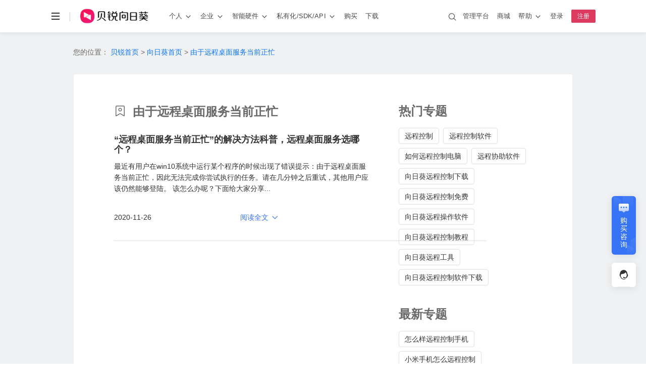

--- FILE ---
content_type: text/html; charset=utf-8
request_url: https://sunlogin.oray.com/zt/4193
body_size: 22254
content:
<!doctype html>
<html data-n-head-ssr data-n-head="">
  <head data-n-head="">
    <title data-n-head="true">由于远程桌面服务当前正忙 - 贝锐向日葵官网</title><meta data-n-head="true" charset="utf-8"><meta data-n-head="true" name="viewport" content="width=device-width, initial-scale=1"><meta data-n-head="true" name="viewport" content="width=device-width, initial-scale=1.0, minimum-scale=1.0, maximum-scale=1.0, user-scalable=no"><meta data-n-head="true" name="X-UA-Compatible" content="IE=Edge,chrome=1"><meta data-n-head="true" name="renderer" content="webkit"><meta data-n-head="true" name="format-detection" content="telephone=no"><meta data-n-head="true" data-hid="description" name="description"><meta data-n-head="true" data-hid="keywords" name="keywords" content="由于远程桌面服务当前正忙"><link data-n-head="true" rel="icon" type="image/x-icon" href="/favicon.ico"><script data-n-head="true" type="text/javascript" charset="utf-8">var winWidth = window.innerWidth;if(winWidth <= 770) {document.getElementsByTagName('html')[0].style.fontSize=window.innerWidth/10+'px';}window.addEventListener('resize',function (){winWidth = window.innerWidth;if(winWidth <= 770) {document.getElementsByTagName('html')[0].style.fontSize=window.innerWidth/10+'px';}else{document.getElementsByTagName('html')[0].style.fontSize='inherit';}});</script><script data-n-head="true" type="text/javascript" charset="utf-8">var _hmt = _hmt || [];_hmt.push(['_requirePlugin', 'UrlChangeTracker', {  shouldTrackUrlChange: function (newPath, oldPath) {    return newPath && oldPath;  }}]); (function() {    var hm = document.createElement('script');    hm.src = 'https://hm.baidu.com/hm.js?568a5bc68932b65cea27343768fa1154';    var s = document.getElementsByTagName('script')[0];    s.parentNode.insertBefore(hm, s);})();window._agl = window._agl || [];(function () {    _agl.push(        ['production', '_f7L2XwGXjyszb4d1e2oxPybgD']    );    (function () {        var agl = document.createElement('script');        agl.type = 'text/javascript';        agl.async = true;        agl.src = 'https://fxgate.baidu.com/angelia/fcagl.js?production=_f7L2XwGXjyszb4d1e2oxPybgD';        var s = document.getElementsByTagName('script')[0];        s.parentNode.insertBefore(agl, s);    })();})();</script><link rel="preload" href="//res1.orayimg.com/sunlogin/1.0/59a070eb37ffbdf18194.js" as="script"><link rel="preload" href="//res1.orayimg.com/sunlogin/1.0/563cd123d2207fa2a109.js" as="script"><link rel="preload" href="//res1.orayimg.com/sunlogin/1.0/ab1a20cd1db65132efdb.css" as="style"><link rel="preload" href="//res1.orayimg.com/sunlogin/1.0/b5ac58a2b0e092e01904.js" as="script"><link rel="preload" href="//res1.orayimg.com/sunlogin/1.0/eff6b1204fe20e91bbf0.css" as="style"><link rel="preload" href="//res1.orayimg.com/sunlogin/1.0/cd6ef0b5f5ec2267e54f.js" as="script"><link rel="preload" href="//res1.orayimg.com/sunlogin/1.0/d9d2e00391b4640e8853.css" as="style"><link rel="preload" href="//res1.orayimg.com/sunlogin/1.0/322bb3b1b48e56d7fde3.js" as="script"><link rel="stylesheet" href="//res1.orayimg.com/sunlogin/1.0/ab1a20cd1db65132efdb.css"><link rel="stylesheet" href="//res1.orayimg.com/sunlogin/1.0/eff6b1204fe20e91bbf0.css"><link rel="stylesheet" href="//res1.orayimg.com/sunlogin/1.0/d9d2e00391b4640e8853.css">
  </head>
  <body data-n-head="">
    <div data-server-rendered="true" id="__nuxt"><!----><div id="__layout"><div id="layout-default" class="layout-default"><div id="com-navigation" class="com-navigation page-1200" data-v-18401b7d><div class="mobile-nav" data-v-18401b7d><div class="response-container" data-v-18401b7d><div class="header-mobile visible-1200-xs-block visible-1200-sm-block" data-v-18401b7d><a href="javascript:void(0);" id="mo-menu-btn" class="icon-menu" data-v-18401b7d></a> <a href="/" class="logo-wrap" data-v-18401b7d><img height="28" src="https://res.orayimg.com/sunlogin/img/common/logo-full-white.png" alt="首页" class="white" data-v-18401b7d> <img height="28" src="https://res.orayimg.com/sunlogin/img/common/logo-full-black.png" alt="首页" class="black" data-v-18401b7d></a> <a href="javascript:void(0);" id="mo-center-btn" class="icon-center" data-v-18401b7d></a></div></div> <div class="mobile-info-wrap visible-1200-xs-block visible-1200-sm-block" data-v-18401b7d><div class="nav-list-box" data-v-18401b7d><div class="response-container" data-v-18401b7d><ul class="navlink-list" data-v-18401b7d><li class="nav-item" data-v-18401b7d><a href="/" data-v-18401b7d><span data-v-18401b7d>首页</span></a></li> <li class="nav-item" data-v-18401b7d><a href="javascript:void(0);" class="level-title" data-v-18401b7d><span data-v-18401b7d>个人产品</span> <i class="iconfont" data-v-18401b7d></i></a> <div class="second-level" data-v-18401b7d><ul data-v-18401b7d><li class="nav-item" data-v-18401b7d><a href="/product/feat?ici=sunlogin_navigation" data-v-18401b7d><span data-v-18401b7d>产品介绍</span></a></li> <li class="nav-item" data-v-18401b7d><a href="/product/feat" data-v-18401b7d><span data-v-18401b7d>控制电脑</span></a></li> <li class="nav-item" data-v-18401b7d><a href="/product/mobile" data-v-18401b7d><span data-v-18401b7d>控制手机</span></a></li> <li class="nav-item" data-v-18401b7d><a href="/product/game" data-v-18401b7d><span data-v-18401b7d>远程游戏</span> <span class="new-tag" data-v-18401b7d>远控144帧</span></a></li> <li class="nav-item" data-v-18401b7d><a href="/product/screen" data-v-18401b7d><span data-v-18401b7d>手机投屏</span></a></li> <li class="nav-item" data-v-18401b7d><a href="/product/safe" data-v-18401b7d><span data-v-18401b7d>安全守护</span></a></li> <li class="nav-item" data-v-18401b7d><a href="https:/www.oray.com/center/education-discount?ici=sunlogin_navigation" data-v-18401b7d><span data-v-18401b7d>校园VIP</span> <!----></a></li></ul></div></li> <li class="nav-item" data-v-18401b7d><a href="javascript:void(0);" class="level-title" data-v-18401b7d><span data-v-18401b7d>企业产品</span> <i class="iconfont" data-v-18401b7d></i></a> <div class="second-level" data-v-18401b7d><ul data-v-18401b7d><li class="nav-item" data-v-18401b7d><a href="/product/enterprise-products?ici=sunlogin_navigation" data-v-18401b7d><span data-v-18401b7d>产品介绍</span> <span class="new-tag" data-v-18401b7d>NEW</span></a></li> <li class="nav-item" data-v-18401b7d><a href="/product/remote/?icn=sl_remote&ici=bar" data-v-18401b7d><span data-v-18401b7d>IT运维<i class="desc" data-v-18401b7d>远程运维 · 设备管理</i></span> <span class="new-tag" data-v-18401b7d>NEW</span></a></li> <li class="nav-item" data-v-18401b7d><a href="/product/support?icn=sl_support&ici=bar" data-v-18401b7d><span data-v-18401b7d>技术支持<i class="desc" data-v-18401b7d>远程协助 · 免安装</i></span> <span class="new-tag" data-v-18401b7d>NEW</span></a></li> <li class="nav-item" data-v-18401b7d><a href="/solution/remotework/?icn=remotework&ici=bar" data-v-18401b7d><span data-v-18401b7d>远程办公<i class="desc" data-v-18401b7d>员工管理 · 部署快</i></span> <span class="new-tag hot" data-v-18401b7d>HOT</span></a></li> <li class="nav-item" data-v-18401b7d><a href="/product/webControl?ici=bar" data-v-18401b7d><span data-v-18401b7d>网页控网页</span></a></li> <li class="nav-item" data-v-18401b7d><a href="/product/security" data-v-18401b7d><span data-v-18401b7d>安全合规</span></a></li> <li class="nav-item" data-v-18401b7d><a href="/product/privatization?ici=bar" data-v-18401b7d><span data-v-18401b7d>私有化部署</span></a></li> <li class="nav-item" data-v-18401b7d><a href="https://paas.oray.com/sdk" data-v-18401b7d><span data-v-18401b7d>SDK&amp;API</span></a></li> <li class="nav-item" data-v-18401b7d><a href="/product/domain" data-v-18401b7d><span data-v-18401b7d>葵域名</span></a></li></ul></div></li> <li class="nav-item" data-v-18401b7d><a href="javascript:void(0);" class="level-title" data-v-18401b7d><span data-v-18401b7d>硬件</span> <i class="iconfont" data-v-18401b7d></i></a> <div class="second-level" data-v-18401b7d><ul data-v-18401b7d><li class="nav-item" data-v-18401b7d><a href="/hardware/introduction?ici=sunlogin_navigation" data-v-18401b7d><span data-v-18401b7d>产品介绍</span></a></li></ul></div> <div class="second-level" data-v-18401b7d><a href="javascript:void(0);" class="level-title" data-v-18401b7d><span class="title-with-tag" data-v-18401b7d><span data-v-18401b7d>无网远控</span><img src="//res1.orayimg.com/sunlogin/1.0/img/806ab1c.png" class="title-tag honor-tag" data-v-18401b7d></span> <i class="iconfont" data-v-18401b7d></i></a> <ul class="three-level" data-v-18401b7d><li class="nav-item" data-v-18401b7d><a href="/hardware/kongkong2" data-v-18401b7d><span data-v-18401b7d>A2</span> <span class="label-tag" data-v-18401b7d>企业级</span></a></li> <li class="nav-item" data-v-18401b7d><a href="/hardware/q1" data-v-18401b7d><span data-v-18401b7d>Q1</span> <span class="label-tag" data-v-18401b7d>消费级无网远控</span> <span class="new-tag new" data-v-18401b7d>新品</span></a></li> <li class="nav-item" data-v-18401b7d><a href="/hardware/Q0.5" data-v-18401b7d><span data-v-18401b7d>Q0.5</span> <span class="label-tag" data-v-18401b7d>近场控制</span></a></li> <li class="nav-item" data-v-18401b7d><a href="/hardware/q2pro-ble" data-v-18401b7d><span data-v-18401b7d>Q2Pro</span> <span class="label-tag" data-v-18401b7d>工业级</span> <span class="label-tag" data-v-18401b7d>4G版</span></a></li> <li class="nav-item" data-v-18401b7d><a href="/hardware/q5pro" data-v-18401b7d><span data-v-18401b7d>Q5Pro</span> <span class="label-tag" data-v-18401b7d>工业级</span> <span class="label-tag" data-v-18401b7d>5G版</span> <span class="label-tag" data-v-18401b7d>远程协助</span></a></li></ul></div> <div class="second-level" data-v-18401b7d><a href="javascript:void(0);" class="level-title" data-v-18401b7d><span data-v-18401b7d>智能PDU · 远程监测机柜设备</span> <i class="iconfont" data-v-18401b7d></i></a> <ul class="three-level" data-v-18401b7d><li class="nav-item" data-v-18401b7d><a href="/hardware/pdu" data-v-18401b7d><span data-v-18401b7d>P8</span> <span class="label-tag" data-v-18401b7d>用电防护</span> <span class="label-tag" data-v-18401b7d>8孔独立分控</span> <span class="new-tag new" data-v-18401b7d>新品</span></a></li></ul></div> <div class="second-level" data-v-18401b7d><a href="javascript:void(0);" class="level-title" data-v-18401b7d><span data-v-18401b7d>开机盒子 · WOL</span> <i class="iconfont" data-v-18401b7d></i></a> <ul class="three-level" data-v-18401b7d><li class="nav-item" data-v-18401b7d><a href="/hardware/bootbox" data-v-18401b7d><span data-v-18401b7d>独享版 · 开启一台设备</span></a></li> <li class="nav-item" data-v-18401b7d><a href="/hardware/bootbox" data-v-18401b7d><span data-v-18401b7d>局域网版 · 批量开机</span></a></li></ul></div> <div class="second-level" data-v-18401b7d><a href="javascript:void(0);" class="level-title" data-v-18401b7d><span data-v-18401b7d>开机插线板 · AC Recovery</span> <i class="iconfont" data-v-18401b7d></i></a> <ul class="three-level" data-v-18401b7d><li class="nav-item" data-v-18401b7d><a href="/hardware/p4" data-v-18401b7d><span data-v-18401b7d>P4</span> <span class="label-tag" data-v-18401b7d>3孔独立分控</span> <span class="label-tag" data-v-18401b7d>4G版</span> <span class="new-tag new" data-v-18401b7d>新品</span></a></li> <li class="nav-item" data-v-18401b7d><a href="/hardware/patchboardP1Pro" data-v-18401b7d><span data-v-18401b7d>P1Pro</span> <span class="label-tag" data-v-18401b7d>蓝牙绑定</span> <span class="label-tag" data-v-18401b7d>4孔独立分控</span> <span class="new-tag hot" data-v-18401b7d>爆款</span></a></li></ul></div> <div class="second-level" data-v-18401b7d><a href="javascript:void(0);" class="level-title" data-v-18401b7d><span data-v-18401b7d>开机插座 · 先关机再断电</span> <i class="iconfont" data-v-18401b7d></i></a> <ul class="three-level" data-v-18401b7d><li class="nav-item" data-v-18401b7d><a href="/hardware/socket-c1pro-ble" data-v-18401b7d><span data-v-18401b7d>C1Pro</span> <span class="label-tag" data-v-18401b7d>蓝牙绑定</span> <span class="label-tag" data-v-18401b7d>外观小巧</span> <span class="new-tag hot" data-v-18401b7d>爆款</span></a></li> <li class="nav-item" data-v-18401b7d><a href="/hardware/socket-c2-ble" data-v-18401b7d><span data-v-18401b7d>C2</span> <span class="label-tag" data-v-18401b7d>电量统计</span></a></li> <li class="nav-item" data-v-18401b7d><a href="/hardware/C4" data-v-18401b7d><span data-v-18401b7d>C4</span> <span class="label-tag" data-v-18401b7d>4G网络</span> <span class="label-tag" data-v-18401b7d>电量统计</span> <span class="new-tag new" data-v-18401b7d>新品</span></a></li></ul></div> <div class="second-level" data-v-18401b7d><a href="javascript:void(0);" class="level-title" data-v-18401b7d><span data-v-18401b7d>蓝牙鼠标 · 协助移动设备远控</span> <i class="iconfont" data-v-18401b7d></i></a> <ul class="three-level" data-v-18401b7d><li class="nav-item" data-v-18401b7d><a href="/hardware/mm110" data-v-18401b7d><span data-v-18401b7d>MM110</span> <span class="label-tag" data-v-18401b7d>蓝牙</span></a></li> <li class="nav-item" data-v-18401b7d><a href="/hardware/mouse-bm110" data-v-18401b7d><span data-v-18401b7d>BM110</span> <span class="label-tag" data-v-18401b7d>同时连接2台设备</span> <span class="new-tag hot" data-v-18401b7d>爆款</span></a></li></ul></div> <div class="second-level" data-v-18401b7d><a href="javascript:void(0);" class="level-title" data-v-18401b7d><span data-v-18401b7d>其他系列</span> <i class="iconfont" data-v-18401b7d></i></a> <ul class="three-level" data-v-18401b7d><li class="nav-item" data-v-18401b7d><a href="/hardware/camera-su1" data-v-18401b7d><span data-v-18401b7d>摄像头SU1</span> <span class="label-tag" data-v-18401b7d>远程视频画面</span></a></li></ul></div></li> <li class="nav-item" data-v-18401b7d><a href="javascript:void(0);" class="level-title" data-v-18401b7d><span data-v-18401b7d>方案</span> <i class="iconfont" data-v-18401b7d></i></a> <div class="second-level" data-v-18401b7d><a href="javascript:void(0);" class="level-title" data-v-18401b7d><span data-v-18401b7d>行业解决方案</span> <i class="iconfont" data-v-18401b7d></i></a> <ul class="three-level" data-v-18401b7d><li class="nav-item" data-v-18401b7d><a href="/solution/automobile" data-v-18401b7d><span data-v-18401b7d>汽车行业</span> <span class="new-tag" data-v-18401b7d>NEW</span></a></li> <li class="nav-item" data-v-18401b7d><a href="/solution/retail" data-v-18401b7d><span data-v-18401b7d>连锁零售</span></a></li> <li class="nav-item" data-v-18401b7d><a href="/solution/fabricate" data-v-18401b7d><span data-v-18401b7d>制造业</span></a></li> <li class="nav-item" data-v-18401b7d><a href="/solution/medical" data-v-18401b7d><span data-v-18401b7d>医疗保健</span></a></li> <li class="nav-item" data-v-18401b7d><a href="/solution/government" data-v-18401b7d><span data-v-18401b7d>公共政务</span></a></li> <li class="nav-item" data-v-18401b7d><a href="/solution/game" data-v-18401b7d><span data-v-18401b7d>电竞游戏</span></a></li> <li class="nav-item" data-v-18401b7d><a href="/solution/education" data-v-18401b7d><span data-v-18401b7d>教学培训</span></a></li> <li class="nav-item" data-v-18401b7d><a href="/solution/it" data-v-18401b7d><span data-v-18401b7d>互联网</span></a></li></ul></div> <div class="second-level" data-v-18401b7d><a href="javascript:void(0);" class="level-title" data-v-18401b7d><span data-v-18401b7d>场景解决方案</span> <i class="iconfont" data-v-18401b7d></i></a> <ul class="three-level" data-v-18401b7d><li class="nav-item" data-v-18401b7d><a href="/solution/remotework" data-v-18401b7d><span data-v-18401b7d>远程办公</span> <span class="new-tag hot" data-v-18401b7d>HOT</span></a></li> <li class="nav-item" data-v-18401b7d><a href="/solution/ops" data-v-18401b7d><span data-v-18401b7d>远程运维</span></a></li> <li class="nav-item" data-v-18401b7d><a href="/solution/service" data-v-18401b7d><span data-v-18401b7d>远程客服</span></a></li> <li class="nav-item" data-v-18401b7d><a href="/solution/meeting" data-v-18401b7d><span data-v-18401b7d>远程会议</span></a></li> <li class="nav-item" data-v-18401b7d><a href="/solution/device" data-v-18401b7d><span data-v-18401b7d>无人值守设备</span></a></li> <li class="nav-item" data-v-18401b7d><a href="/case/intdevide" data-v-18401b7d><span data-v-18401b7d>远程无网设备</span></a></li> <li class="nav-item" data-v-18401b7d><a href="/case/camera" data-v-18401b7d><span data-v-18401b7d>摄像头监控</span></a></li> <li class="nav-item" data-v-18401b7d><a href="/solution/it-manage" data-v-18401b7d><span data-v-18401b7d>企业IT管理</span> <span class="new-tag" data-v-18401b7d>NEW</span></a></li> <li class="nav-item" data-v-18401b7d><a href="https://service.oray.com/category/216_1.html" target="_blank" rel="noopener" data-v-18401b7d><span data-v-18401b7d>更多方案</span></a></li></ul></div></li> <li class="nav-item" data-v-18401b7d><a href="javascript:void(0);" class="level-title" data-v-18401b7d><span data-v-18401b7d>私有化/SDK</span> <i class="iconfont" data-v-18401b7d></i></a> <div class="second-level" data-v-18401b7d><ul data-v-18401b7d><li class="nav-item" data-v-18401b7d><a href="/product/privatization" data-v-18401b7d><span data-v-18401b7d>私有化部署</span></a></li> <li class="nav-item" data-v-18401b7d><a href="/product/sdk" data-v-18401b7d><span data-v-18401b7d>向日葵SDK</span></a></li></ul></div></li> <li class="nav-item" data-v-18401b7d><a href="/price?ici=sunlogin_navigation" data-v-18401b7d><span data-v-18401b7d>购买</span></a></li> <li class="nav-item" data-v-18401b7d><a href="/download?ici=sunlogin_navigation" data-v-18401b7d><span data-v-18401b7d>下载</span></a></li></ul></div> <div class="response-container" data-v-18401b7d><p class="nav-list-text" data-v-18401b7d>更多精彩</p> <ul class="navlink-list navlink-list-more" data-v-18401b7d><li class="nav-item" data-v-18401b7d><a href="https://www.oray.com" data-v-18401b7d><img src="//res1.orayimg.com/sunlogin/1.0/img/591eaa7.png" alt="贝锐" data-v-18401b7d> <span data-v-18401b7d>贝锐</span></a></li> <li class="nav-item" data-v-18401b7d><a href="https://hsk.oray.com" data-v-18401b7d><img src="//res1.orayimg.com/sunlogin/1.0/img/fbe978e.png" alt="花生壳" data-v-18401b7d> <span data-v-18401b7d>花生壳</span></a></li> <li class="nav-item" data-v-18401b7d><a href="https://sunlogin.oray.com" class="active" data-v-18401b7d><img src="//res1.orayimg.com/sunlogin/1.0/img/80906df.png" alt="向日葵" data-v-18401b7d> <span data-v-18401b7d>向日葵</span></a></li> <li class="nav-item" data-v-18401b7d><a href="https://pgy.oray.com" data-v-18401b7d><img src="//res1.orayimg.com/sunlogin/1.0/img/a4b3a73.png" alt="蒲公英" data-v-18401b7d> <span data-v-18401b7d>蒲公英</span></a></li> <li class="nav-item" data-v-18401b7d><a href="https://yct.oray.com/" data-v-18401b7d><img src="//res1.orayimg.com/sunlogin/1.0/img/5b5aa1a.png" alt="洋葱头" data-v-18401b7d> <span data-v-18401b7d>洋葱头</span></a></li> <li class="nav-item" data-v-18401b7d><a rel="nofollow" href="https://www.ewei.com" name="向日葵官网_导航_易维_工单系统" data-v-18401b7d><img src="//res1.orayimg.com/sunlogin/1.0/img/80906df.png" alt="向日葵易维" data-v-18401b7d> <span data-v-18401b7d>向日葵易维</span></a></li> <li class="nav-item" data-v-18401b7d><a href="https://domain.oray.com" data-v-18401b7d><img src="//res1.orayimg.com/sunlogin/1.0/img/fc00245.png" alt="域名" data-v-18401b7d> <span data-v-18401b7d>域名</span></a></li> <li class="nav-item" data-v-18401b7d><a rel="nofollow" href="http://weidian.com/?userid=820262052&wfr=c" data-v-18401b7d><img src="//res1.orayimg.com/sunlogin/1.0/img/8456d04.png" alt="智能硬件" data-v-18401b7d> <span data-v-18401b7d>智能硬件</span></a></li> <li class="nav-item" data-v-18401b7d><a href="https://developer.oray.com/sunlogin.html?ici=sunlogin_navigation" data-v-18401b7d><img src="//res1.orayimg.com/sunlogin/1.0/img/45d303a.png" alt="企业定制" data-v-18401b7d> <span data-v-18401b7d>企业定制</span></a></li> <li class="nav-item" data-v-18401b7d><a href="https://service.oray.com" data-v-18401b7d><img src="//res1.orayimg.com/sunlogin/1.0/img/e1543b1.png" alt="客户服务" data-v-18401b7d> <span data-v-18401b7d>客户服务</span></a></li> <li class="nav-item" data-v-18401b7d><a href="https://console.oray.com" data-v-18401b7d><img src="//res1.orayimg.com/sunlogin/1.0/img/40b4e06.png" alt="管理平台" data-v-18401b7d> <span data-v-18401b7d>管理平台</span></a></li></ul></div></div> <div class="right-nav-list-box clear" data-v-18401b7d><div class="response-container" data-v-18401b7d><ul class="right-nav-list right-nav-ul" data-v-18401b7d><li data-v-18401b7d><div class="adap-left" data-v-18401b7d><span class="iconfont" data-v-18401b7d></span></div> <div class="adap-center" data-v-18401b7d><span data-v-18401b7d>账号</span><span class="fr grey" data-v-18401b7d></span></div></li> <li data-v-18401b7d><div class="adap-left" data-v-18401b7d><span class="iconfont" data-v-18401b7d></span></div> <div class="adap-center" data-v-18401b7d><span data-v-18401b7d>服务代码</span><span class="fr grey" data-v-18401b7d></span></div></li> <li data-v-18401b7d><div class="adap-left" data-v-18401b7d><span class="iconfont" data-v-18401b7d></span></div> <div class="adap-center" data-v-18401b7d><span data-v-18401b7d>帐户余额</span><span name="credit" class="fr grey" data-v-18401b7d></span></div></li> <!----> <li data-v-18401b7d><a href="https://console.oray.com/mobile/account/realname" data-v-18401b7d><div class="adap-left" data-v-18401b7d><span class="iconfont" data-v-18401b7d></span></div> <div class="adap-right" data-v-18401b7d><span name="realname" style="color:#ff0042;" data-v-18401b7d></span> <span class="iconfont" style="margin-left: 1px;margin-right: -4px;float: right;color:#ff0042;" data-v-18401b7d></span></div> <div class="adap-center" data-v-18401b7d><span class="dark" data-v-18401b7d>实名认证</span></div></a></li></ul> <ul class="right-btn-ul clear" data-v-18401b7d><li data-v-18401b7d><a href="" rel="nofollow" class="btn btn-primary" data-v-18401b7d>登录</a></li> <li data-v-18401b7d><a href="" rel="nofollow" class="btn" data-v-18401b7d>注册</a></li></ul> <a href="javascript: void(0);" class="nav-close" data-v-18401b7d><i class="iconfont" data-v-18401b7d></i></a></div></div></div></div> <div class="response-container com-navigation-inner clear" data-v-18401b7d><div class="left-wrap hidden-1200-xs hidden-1200-sm clear" data-v-18401b7d><ul class="nav-list clear" data-v-18401b7d><li class="nav-li nav-li-menu hidden-1200-xs hidden-1200-sm" data-v-18401b7d><a href="javascript:void(0);" class="more-menu" data-v-18401b7d></a> <ul class="slidedown-list" data-v-18401b7d><li data-v-18401b7d><a href="https://www.oray.com" data-v-18401b7d><span data-v-18401b7d>贝锐 </span></a></li> <li data-v-18401b7d><a href="https://hsk.oray.com" data-v-18401b7d><span data-v-18401b7d>花生壳 · 内网穿透</span></a></li> <li data-v-18401b7d><a href="https://sunlogin.oray.com" data-v-18401b7d><span data-v-18401b7d>向日葵 · 远程控制</span></a></li> <li data-v-18401b7d><a href="https://pgy.oray.com" data-v-18401b7d><span data-v-18401b7d>蒲公英 · 异地组网</span></a></li> <li data-v-18401b7d><a href="https://yct.oray.com/" data-v-18401b7d><span data-v-18401b7d>洋葱头 · 协作无间</span></a></li> <li data-v-18401b7d><a rel="nofollow" href="https://www.ewei.com" name="向日葵官网_导航_易维_工单系统" data-v-18401b7d><span data-v-18401b7d>易维 · 工单系统</span></a></li> <li data-v-18401b7d><a href="https://domain.oray.com" data-v-18401b7d><span data-v-18401b7d>域名 · 域名注册</span></a></li> <li class="line" data-v-18401b7d></li> <li data-v-18401b7d><a href="https://store.oray.com" data-v-18401b7d><span data-v-18401b7d>智能硬件</span></a></li> <li data-v-18401b7d><a href="https://paas.oray.com" data-v-18401b7d><span data-v-18401b7d>开放平台</span></a></li> <li data-v-18401b7d><a href="https://developer.oray.com/sunlogin.html?ici=sunlogin_navigation" data-v-18401b7d><span data-v-18401b7d>企业定制</span></a></li> <li data-v-18401b7d><a href="https://console.oray.com/center/education-discount/" data-v-18401b7d><span data-v-18401b7d>教育折扣</span></a></li> <li data-v-18401b7d><a href="https://www.oray.com/about/contact.html" data-v-18401b7d><span data-v-18401b7d>商务合作</span></a></li></ul></li> <li class="nav-li nav-li-line hidden-1200-xs hidden-1200-sm" data-v-18401b7d><a href="javascript:void(0);" data-v-18401b7d></a></li> <li class="nav-li hidden-1200-xs hidden-1200-sm" data-v-18401b7d><span class="nav-logo-wrap" data-v-18401b7d><a href="/" class="sunlogin-logo-link nuxt-link-active" data-v-18401b7d><img src="https://res.orayimg.com/sunlogin/img/common/logo-full-white.png" alt="" class="sunlogin-logo-img white" data-v-18401b7d> <img src="https://res.orayimg.com/sunlogin/img/common/logo-full-black.png" alt="" class="sunlogin-logo-img black" data-v-18401b7d></a></span></li> <li class="nav-li visible-1200-xs-block visible-1200-sm-block" data-v-18401b7d><a href="/" class="nuxt-link-active" data-v-18401b7d><span data-v-18401b7d>首页</span></a></li> <li data-sub="product" data-height="270px" data-mobile-nav="product" class="nav-li nav-left-txt show-eg-nav" data-v-18401b7d><a href="javascript:void(0);" data-v-18401b7d><span data-v-18401b7d>个人</span><i class="oui-icon oui-icon-down" data-v-18401b7d></i></a></li> <li data-sub="product-ent" data-height="270px" data-mobile-nav="product-ent" class="nav-li nav-left-txt show-eg-nav" data-v-18401b7d><a href="javascript:void(0);" data-v-18401b7d><span data-v-18401b7d>企业</span><i class="oui-icon oui-icon-down" data-v-18401b7d></i></a></li> <li data-sub="more" data-height="288px" data-mobile-nav="more" class="nav-li nav-left-txt show-eg-nav visible-1200-md-block" data-v-18401b7d><a href="javascript:void(0);" data-v-18401b7d><span data-v-18401b7d>更多</span><i class="oui-icon oui-icon-down" data-v-18401b7d></i></a></li> <li data-sub="hardware" data-height="288px" data-mobile-nav="hardware" class="nav-li nav-left-txt show-eg-nav visible-1200-lg-block  visible-1200-xl-block" data-v-18401b7d><a href="javascript:void(0);" data-v-18401b7d><span data-v-18401b7d>智能硬件</span><i class="oui-icon oui-icon-down" data-v-18401b7d></i></a></li> <li data-sub="privatization" data-height="270px" data-mobile-nav="privatization" class="nav-li nav-left-txt show-eg-nav visible-1200-lg-block  visible-1200-xl-block" data-v-18401b7d><a href="/product/privatization?ici=sunlogin_navigation" data-v-18401b7d><span data-v-18401b7d>私有化/SDK/API</span><i class="oui-icon oui-icon-down" data-v-18401b7d></i></a></li> <li class="nav-li nav-left-txt" data-v-18401b7d><a href="/price?ici=sunlogin_navigation" data-v-18401b7d><span data-v-18401b7d>购买</span></a></li> <li class="nav-li nav-left-txt" data-v-18401b7d><a href="/download?ici=sunlogin_navigation" data-v-18401b7d><span data-v-18401b7d>下载</span></a></li> <!----></ul></div> <div class="right-wrap hidden-1200-xs hidden-1200-sm" data-v-18401b7d><ul class="nav-list nav-list-right clear" data-v-18401b7d><li class="nav-li" data-v-18401b7d><a target="_blank" rel="noopener" href="https://console.sunlogin.oray.com" data-v-18401b7d><span data-v-18401b7d>管理平台</span></a></li> <li class="nav-li" data-v-18401b7d><a href="https://store.oray.com" data-v-18401b7d>商城</a></li> <li class="nav-li visible-1200-lg visible-1200-xl" data-v-18401b7d><a href="https://service.oray.com" data-v-18401b7d><span data-v-18401b7d>帮助</span><i class="oui-icon oui-icon-down" data-v-18401b7d></i></a> <ul class="slidedown-list" style="padding-bottom:0" data-v-18401b7d><li data-v-18401b7d><a href="https://service.oray.com" target="_blank" rel="nofollow noopener" data-v-18401b7d><span data-v-18401b7d>联系客服</span>
									 
									<span id="workorder_num" class="red" data-v-18401b7d></span></a></li> <li data-v-18401b7d><a href="https://service.oray.com/vip/" target="_blank" rel="nofollow noopener" data-v-18401b7d> 钻石VIP  <span badge-tip="HOT" data-v-18401b7d></span></a></li> <li class=" visible-1200-lg visible-1200-xl" data-v-18401b7d><a href="https://service.oray.com/remote/" target="_blank" rel="nofollow noopener" data-v-18401b7d>远程协助</a></li> <li data-v-18401b7d><a href="https://service.oray.com/product/sunlogin.html" target="_blank" rel="nofollow noopener" data-v-18401b7d>帮助文档</a></li></ul></li> <!----> <li class="nav-li nav-li-login" data-v-18401b7d><a href="" data-v-18401b7d><span data-v-18401b7d>登录</span></a></li> <li class="nav-li nav-li-register" data-v-18401b7d><a href="" data-v-18401b7d><span class="register-btn" data-v-18401b7d>注册</span></a></li></ul></div> <div id="nav-search-wrap" class="global-search-wrap hidden-1200-xs hidden-1200-sm" data-v-18401b7d></div></div> <div id="popup-sub-nav-wrapper" data-v-18401b7d><div class="response-container" data-v-18401b7d><div id="popup-sub-nav" class="popup-sub-nav" data-v-88b94b84 data-v-18401b7d><a class="close-btn" data-v-88b94b84><svg viewBox="0 0 20 20" fill="none" xmlns="http://www.w3.org/2000/svg" data-v-88b94b84><path fill-rule="evenodd" clip-rule="evenodd" d="M10.0003 11.0579L4.05854 16.9978L2.99805 15.937L8.93943 9.99744L2.99805 4.05789L4.05855 2.99707L10.0003 8.93694L15.942 2.99707L17.0025 4.05789L11.0611 9.99744L17.0025 15.937L15.942 16.9978L10.0003 11.0579Z" fill="currentColor"></path></svg></a> <nav data-v-88b94b84><div data-v-88b94b84><header data-v-88b94b84><div class="nav-title-wrap" data-v-88b94b84><h4 class="nav-title" data-v-88b94b84><a href="/product/feat?ici=sunlogin_navigation" data-v-88b94b84>
                            个人产品整体介绍
                            <svg viewBox="0 0 16 16" fill="none" xmlns="http://www.w3.org/2000/svg" data-v-88b94b84><path d="M6 4L10 8L6 12" stroke="currentColor" stroke-width="1.5"></path></svg></a></h4></div></header> <div class="section-wrap" data-v-88b94b84><section class="nav-section" data-v-88b94b84><h5 class="nav-sec-til" data-v-88b94b84>场景与功能</h5> <ul data-v-88b94b84><li class="scene-list" data-v-88b94b84><a href="/product/feat" data-v-88b94b84><h4 data-v-88b94b84>
                                    控制电脑 <!----></h4> <p data-v-88b94b84>远程办公 · 远程设计</p></a></li><li class="scene-list" data-v-88b94b84><a href="/product/mobile" data-v-88b94b84><h4 data-v-88b94b84>
                                    控制手机 <!----></h4> <p data-v-88b94b84>支持远控安卓设备</p></a></li><li class="scene-list" data-v-88b94b84><a href="/product/game" data-v-88b94b84><h4 badge-tip="远控144帧" data-v-88b94b84>
                                    远程游戏 <!----></h4> <p data-v-88b94b84>144帧畅玩3A大作</p></a></li><li class="scene-list" data-v-88b94b84><a href="/product/safe" data-v-88b94b84><h4 data-v-88b94b84>
                                    安全守护 <!----></h4> <p data-v-88b94b84>国民远控 · 守护国民安全</p></a></li><li class="scene-list" data-v-88b94b84><a href="https://www.oray.com/center/education-discount?ici=sunlogin_navigation" target="_blank" data-v-88b94b84><h4 data-v-88b94b84>
                                    校园VIP <!----></h4> <p data-v-88b94b84>填写校园认证信息，领取7折大礼包</p></a></li></ul></section> <section class="nav-section" data-v-88b94b84><h5 class="nav-sec-til" data-v-88b94b84>智能硬件</h5> <ul class="hw-list" data-v-88b94b84><li data-v-88b94b84><figure data-v-88b94b84><img src="//res1.orayimg.com/sunlogin/1.0/img/931228f.png" alt="开机插线板" data-v-88b94b84></figure> <div data-v-88b94b84><h4 data-v-88b94b84><a href="/hardware/patchboardP1Pro" data-v-88b94b84>
                                        P1Pro
                                        <span class="tag" data-v-88b94b84>蓝牙绑定</span><span class="tag" data-v-88b94b84>4孔独立分控</span></a></h4> <p data-v-88b94b84>开机插线板 · 远程开关多台主机</p></div></li><li data-v-88b94b84><figure data-v-88b94b84><img src="//res1.orayimg.com/sunlogin/1.0/img/678492d.png" alt="开机插线板 P4" data-v-88b94b84></figure> <div data-v-88b94b84><h4 class="prod-badge new" data-v-88b94b84><a href="/hardware/p4" data-v-88b94b84>
                                        P4
                                        <span class="tag" data-v-88b94b84>3孔独立分控</span><span class="tag" data-v-88b94b84>4G版</span></a></h4> <p data-v-88b94b84>4G入网远程开关户外设备</p></div></li><li data-v-88b94b84><figure data-v-88b94b84><img src="//res1.orayimg.com/sunlogin/1.0/img/8d42f2d.png" alt="开机插座" data-v-88b94b84></figure> <div data-v-88b94b84><h4 class="prod-badge upgrade" data-v-88b94b84><a href="/hardware/socket-c1pro-ble" data-v-88b94b84>
                                        C1Pro
                                        <span class="tag" data-v-88b94b84>蓝牙绑定</span><span class="tag" data-v-88b94b84>外观小巧</span></a></h4><h4 class="prod-badge upgrade" data-v-88b94b84><a href="/hardware/socket-c2-ble" data-v-88b94b84>
                                        C2
                                        <span class="tag" data-v-88b94b84>蓝牙绑定</span><span class="tag" data-v-88b94b84>电量统计</span></a></h4><h4 class="prod-badge new" data-v-88b94b84><a href="/hardware/c4" data-v-88b94b84>
                                        C4
                                        <span class="tag" data-v-88b94b84>4G网络</span><span class="tag" data-v-88b94b84>电量统计</span></a></h4> <p data-v-88b94b84>开机插座 · 先关机再断电</p></div></li><li data-v-88b94b84><figure data-v-88b94b84><img src="//res1.orayimg.com/sunlogin/1.0/img/275016b.png" alt="远控鼠标" data-v-88b94b84></figure> <div data-v-88b94b84><h4 data-v-88b94b84><a href="/hardware/mouse-bm110" data-v-88b94b84>
                                        BM110
                                        <span class="tag" data-v-88b94b84>同时连接2台设备</span></a></h4><h4 data-v-88b94b84><a href="/hardware/mm110" data-v-88b94b84>
                                        MM110
                                        <span class="tag" data-v-88b94b84>蓝牙</span></a></h4> <p data-v-88b94b84>智能远控鼠标 · 协助移动设备远控</p></div></li><li data-v-88b94b84><figure data-v-88b94b84><img src="//res1.orayimg.com/sunlogin/1.0/img/43b3033.png" alt="摄像头" data-v-88b94b84></figure> <div data-v-88b94b84><h4 data-v-88b94b84><a href="/hardware/camera-su1" data-v-88b94b84>
                                        摄像头SU1
                                        <span class="tag" data-v-88b94b84>USB即插即用</span></a></h4> <p data-v-88b94b84>摄像头 · 远程视频画面</p></div></li><li data-v-88b94b84><figure data-v-88b94b84><img src="//res1.orayimg.com/sunlogin/1.0/img/cecd407.png" alt="Q1" data-v-88b94b84></figure> <div data-v-88b94b84><h4 class="prod-badge new" data-v-88b94b84><a href="/hardware/q1" data-v-88b94b84>
                                        Q1
                                        <span class="tag" data-v-88b94b84>消费级</span><span class="tag" data-v-88b94b84>小巧便携</span></a></h4> <p data-v-88b94b84>消费级无网远控</p></div></li></ul></section></div></div></nav> <nav data-v-88b94b84><header data-v-88b94b84><div class="nav-title-wrap" data-v-88b94b84><h4 class="nav-title" data-v-88b94b84><a href="/product/enterprise-products?ici=sunlogin_navigation" data-v-88b94b84>
                        企业产品整体介绍
                        <svg viewBox="0 0 16 16" fill="none" xmlns="http://www.w3.org/2000/svg" data-v-88b94b84><path d="M6 4L10 8L6 12" stroke="currentColor" stroke-width="1.5"></path></svg></a></h4></div></header> <div id="enterprise-intro-container" data-v-88b94b84><div class="section-wrap" data-v-88b94b84><section class="nav-section" data-v-88b94b84><h5 class="nav-sec-til" data-v-88b94b84>场景与功能</h5> <ul data-v-88b94b84><li class="scene-list" data-v-88b94b84><a href="/product/remote/?icn=sl_remote&amp;ici=bar" data-v-88b94b84><h4 badge-tip="HOT" data-v-88b94b84>
                                    IT运维
                                </h4> <p data-v-88b94b84>远程运维 · 设备管理</p></a></li><li class="scene-list" data-v-88b94b84><a href="/product/support?icn=sl_support&amp;ici=bar" data-v-88b94b84><h4 badge-tip="HOT" data-v-88b94b84>
                                    技术支持
                                </h4> <p data-v-88b94b84>远程协助 · 免安装</p></a></li><li class="scene-list" data-v-88b94b84><a href="/solution/remotework/?icn=remotework&amp;ici=bar" data-v-88b94b84><h4 badge-tip="HOT" data-v-88b94b84>
                                    远程办公
                                </h4> <p data-v-88b94b84>员工管理 · 部署快</p></a></li><li class="scene-list" data-v-88b94b84><a href="/product/enterprise-products?ici=bar" data-v-88b94b84><h4 data-v-88b94b84>
                                    企业+
                                </h4> <p data-v-88b94b84>一站式管理，满足企业多业务需求</p></a></li><li class="scene-list" data-v-88b94b84><a href="/product/webControl?ici=bar" data-v-88b94b84><h4 data-v-88b94b84>
                                    网页控网页
                                </h4> <p data-v-88b94b84>为你的网站添加远程控制功能</p></a></li><li class="scene-list" data-v-88b94b84><a href="/product/sdk" target="_blank" data-v-88b94b84><h4 data-v-88b94b84>
                                    SDK&amp;API嵌入
                                </h4> <p data-v-88b94b84>轻量化开发 · 快速集成嵌入</p></a></li><li class="scene-list" data-v-88b94b84><a href="/product/privatization?ici=bar" target="_self" data-v-88b94b84><h4 data-v-88b94b84>
                                    私有化部署
                                </h4> <p data-v-88b94b84>部署灵活 · 安全可控</p></a></li><li class="scene-list" data-v-88b94b84><a href="/product/security" data-v-88b94b84><h4 data-v-88b94b84>
                                    安全合规
                                </h4> <p data-v-88b94b84>安全合规体系 · 远程全流程守护</p></a></li><li class="scene-list" data-v-88b94b84><a href="/product/localization" data-v-88b94b84><h4 data-v-88b94b84>
                                    国产信创
                                </h4> <p data-v-88b94b84>国产信创体系 · 技术自主可控</p></a></li><li class="scene-list" data-v-88b94b84><a href="/product/domain/" data-v-88b94b84><h4 data-v-88b94b84>
                                    葵域名
                                </h4> <p data-v-88b94b84>专属网页地址 · 免软件远程</p></a></li></ul></section> <section class="nav-section" data-v-88b94b84><h5 class="nav-sec-til" data-v-88b94b84>智能硬件</h5> <ul class="hw-list" data-v-88b94b84><li data-v-88b94b84><figure data-v-88b94b84><img src="//res1.orayimg.com/sunlogin/1.0/img/be483de.png" alt="Q2Pro" data-v-88b94b84></figure> <div data-v-88b94b84><h4 data-v-88b94b84><a href="/hardware/q2pro-ble/" data-v-88b94b84>
                                        Q2Pro
                                        <span class="tag" data-v-88b94b84>工业级</span><span class="tag" data-v-88b94b84>4G版</span></a></h4> <p data-v-88b94b84>工业级无网远控</p></div></li><li data-v-88b94b84><figure data-v-88b94b84><img src="//res1.orayimg.com/sunlogin/1.0/img/45aa955.png" alt="控控A2" data-v-88b94b84></figure> <div data-v-88b94b84><h4 data-v-88b94b84><a href="/hardware/kongkong2/" data-v-88b94b84>
                                        控控A2
                                        <span class="tag" data-v-88b94b84>企业级</span></a></h4> <p data-v-88b94b84>企业级无网远控</p></div></li><li data-v-88b94b84><figure data-v-88b94b84><img src="//res1.orayimg.com/sunlogin/1.0/img/cecd407.png" alt="Q1" data-v-88b94b84></figure> <div data-v-88b94b84><h4 class="prod-badge new" data-v-88b94b84><a href="/hardware/q1" data-v-88b94b84>
                                        Q1
                                        <span class="tag" data-v-88b94b84>消费级</span><span class="tag" data-v-88b94b84>小巧便携</span></a></h4> <p data-v-88b94b84>消费级无网远控</p></div></li><li data-v-88b94b84><figure data-v-88b94b84><img src="//res1.orayimg.com/sunlogin/1.0/img/4ef4578.png" alt="Q0.5" data-v-88b94b84></figure> <div data-v-88b94b84><h4 data-v-88b94b84><a href="/hardware/Q0.5" data-v-88b94b84>
                                        Q0.5
                                        <span class="tag" data-v-88b94b84>企业级</span><span class="tag" data-v-88b94b84>即插即用</span></a></h4> <p data-v-88b94b84>无网近场控制设备</p></div></li><li data-v-88b94b84><figure data-v-88b94b84><img src="//res1.orayimg.com/sunlogin/1.0/img/751d737.png" alt="智能PDU P8" data-v-88b94b84></figure> <div data-v-88b94b84><h4 data-v-88b94b84><a href="/hardware/pdu/" data-v-88b94b84>
                                        智能PDU P8
                                        <span class="tag" data-v-88b94b84>企业级</span></a></h4> <p data-v-88b94b84>远程监测机柜设备</p></div></li><li data-v-88b94b84><figure data-v-88b94b84><img src="//res1.orayimg.com/sunlogin/1.0/img/678492d.png" alt="开机插线板 P4" data-v-88b94b84></figure> <div data-v-88b94b84><h4 data-v-88b94b84><a href="/hardware/p4" data-v-88b94b84>
                                        P4
                                        <span class="tag" data-v-88b94b84>3孔独立分控</span><span class="tag" data-v-88b94b84>4G版</span></a></h4> <p data-v-88b94b84>4G入网远程开关户外设备</p></div></li></ul></section></div> <div id="solutions-panel" data-v-88b94b84><section class="nav-section" data-v-88b94b84><h5 class="nav-sec-til" data-v-88b94b84>行业解决方案</h5> <div class="solution-container" data-v-88b94b84><ul data-v-88b94b84><li data-v-88b94b84><a href="/solution/automobile" data-v-88b94b84>
                                    汽车行业
                                    <svg viewBox="0 0 16 16" fill="none" xmlns="http://www.w3.org/2000/svg" data-v-88b94b84><path d="M6 4L10 8L6 12" stroke="currentColor" stroke-width="1.5"></path></svg></a></li><li data-v-88b94b84><a href="/solution/retail" data-v-88b94b84>
                                    连锁零售
                                    <svg viewBox="0 0 16 16" fill="none" xmlns="http://www.w3.org/2000/svg" data-v-88b94b84><path d="M6 4L10 8L6 12" stroke="currentColor" stroke-width="1.5"></path></svg></a></li><li data-v-88b94b84><a href="/solution/fabricate" data-v-88b94b84>
                                    制造业
                                    <svg viewBox="0 0 16 16" fill="none" xmlns="http://www.w3.org/2000/svg" data-v-88b94b84><path d="M6 4L10 8L6 12" stroke="currentColor" stroke-width="1.5"></path></svg></a></li><li data-v-88b94b84><a href="/solution/medical" data-v-88b94b84>
                                    医疗保健
                                    <svg viewBox="0 0 16 16" fill="none" xmlns="http://www.w3.org/2000/svg" data-v-88b94b84><path d="M6 4L10 8L6 12" stroke="currentColor" stroke-width="1.5"></path></svg></a></li><li data-v-88b94b84><a href="/solution/government" data-v-88b94b84>
                                    公共政务
                                    <svg viewBox="0 0 16 16" fill="none" xmlns="http://www.w3.org/2000/svg" data-v-88b94b84><path d="M6 4L10 8L6 12" stroke="currentColor" stroke-width="1.5"></path></svg></a></li><li data-v-88b94b84><a href="/solution/game" data-v-88b94b84>
                                    电竞游戏
                                    <svg viewBox="0 0 16 16" fill="none" xmlns="http://www.w3.org/2000/svg" data-v-88b94b84><path d="M6 4L10 8L6 12" stroke="currentColor" stroke-width="1.5"></path></svg></a></li><li data-v-88b94b84><a href="/solution/education" data-v-88b94b84>
                                    教学培训
                                    <svg viewBox="0 0 16 16" fill="none" xmlns="http://www.w3.org/2000/svg" data-v-88b94b84><path d="M6 4L10 8L6 12" stroke="currentColor" stroke-width="1.5"></path></svg></a></li><li data-v-88b94b84><a href="/solution/it" data-v-88b94b84>
                                    互联网
                                    <svg viewBox="0 0 16 16" fill="none" xmlns="http://www.w3.org/2000/svg" data-v-88b94b84><path d="M6 4L10 8L6 12" stroke="currentColor" stroke-width="1.5"></path></svg></a></li></ul></div></section> <section class="nav-section" data-v-88b94b84><h5 class="nav-sec-til" data-v-88b94b84>场景解决方案</h5> <div class="solution-container" data-v-88b94b84><ul data-v-88b94b84><li data-v-88b94b84><a href="/solution/remotework" data-v-88b94b84>
                                    远程办公
                                    <svg viewBox="0 0 16 16" fill="none" xmlns="http://www.w3.org/2000/svg" data-v-88b94b84><path d="M6 4L10 8L6 12" stroke="currentColor" stroke-width="1.5"></path></svg></a></li><li data-v-88b94b84><a href="/solution/ops" data-v-88b94b84>
                                    远程运维
                                    <svg viewBox="0 0 16 16" fill="none" xmlns="http://www.w3.org/2000/svg" data-v-88b94b84><path d="M6 4L10 8L6 12" stroke="currentColor" stroke-width="1.5"></path></svg></a></li><li data-v-88b94b84><a href="/solution/service" data-v-88b94b84>
                                    远程客服
                                    <svg viewBox="0 0 16 16" fill="none" xmlns="http://www.w3.org/2000/svg" data-v-88b94b84><path d="M6 4L10 8L6 12" stroke="currentColor" stroke-width="1.5"></path></svg></a></li><li data-v-88b94b84><a href="/solution/meeting" data-v-88b94b84>
                                    远程会议
                                    <svg viewBox="0 0 16 16" fill="none" xmlns="http://www.w3.org/2000/svg" data-v-88b94b84><path d="M6 4L10 8L6 12" stroke="currentColor" stroke-width="1.5"></path></svg></a></li><li data-v-88b94b84><a href="/solution/device" data-v-88b94b84>
                                    无人值守设备
                                    <svg viewBox="0 0 16 16" fill="none" xmlns="http://www.w3.org/2000/svg" data-v-88b94b84><path d="M6 4L10 8L6 12" stroke="currentColor" stroke-width="1.5"></path></svg></a></li><li data-v-88b94b84><a href="/case/intdevide" data-v-88b94b84>
                                    远程无网设备
                                    <svg viewBox="0 0 16 16" fill="none" xmlns="http://www.w3.org/2000/svg" data-v-88b94b84><path d="M6 4L10 8L6 12" stroke="currentColor" stroke-width="1.5"></path></svg></a></li><li data-v-88b94b84><a href="/case/camera" data-v-88b94b84>
                                    摄像头监控
                                    <svg viewBox="0 0 16 16" fill="none" xmlns="http://www.w3.org/2000/svg" data-v-88b94b84><path d="M6 4L10 8L6 12" stroke="currentColor" stroke-width="1.5"></path></svg></a></li><li data-v-88b94b84><a href="/solution/it-manage" data-v-88b94b84>
                                    企业IT管理
                                    <svg viewBox="0 0 16 16" fill="none" xmlns="http://www.w3.org/2000/svg" data-v-88b94b84><path d="M6 4L10 8L6 12" stroke="currentColor" stroke-width="1.5"></path></svg></a></li></ul> <div data-v-88b94b84><a href="https://service.oray.com/category/216_1.html" target="_blank" rel="noopener" class="more-scene-solution" data-v-88b94b84>
                                更多方案
                                <svg viewBox="0 0 16 16" fill="none" xmlns="http://www.w3.org/2000/svg" data-v-88b94b84><path d="M6 4L10 8L6 12" stroke="currentColor" stroke-width="1.5"></path></svg></a></div></div></section></div></div></nav> <nav data-v-88b94b84><div data-v-88b94b84><div class="section-wrap" data-v-88b94b84><section class="nav-section" data-v-88b94b84><h5 class="nav-sec-til" data-v-88b94b84>智能硬件</h5> <ul class="hw-list" data-v-88b94b84><li data-v-88b94b84><div data-v-88b94b84><h4 data-v-88b94b84><a href="/hardware/kongkong2/" data-v-88b94b84>
                                        无网远控
                                    </a></h4></div></li><li class="inline" data-v-88b94b84><div data-v-88b94b84><h4 data-v-88b94b84><a href="/hardware/pdu/" data-v-88b94b84>
                                        智能PDU · 远程监测机柜设备
                                    </a></h4></div></li><li data-v-88b94b84><div data-v-88b94b84><h4 data-v-88b94b84><a href="/hardware/bootbox" data-v-88b94b84>
                                        开机盒子 · WOL
                                    </a></h4></div></li><li data-v-88b94b84><div data-v-88b94b84><h4 data-v-88b94b84><a href="/hardware/p4" data-v-88b94b84>
                                        开机插线板 · AC Recovery
                                    </a></h4></div></li><li data-v-88b94b84><div data-v-88b94b84><h4 data-v-88b94b84><a href="/hardware/socket-c1pro-ble" data-v-88b94b84>
                                        开机插座 · 先关机再断电
                                    </a></h4></div></li><li data-v-88b94b84><div data-v-88b94b84><h4 data-v-88b94b84><a href="/hardware/mm110" data-v-88b94b84>
                                        蓝牙鼠标 · 协助移动设备远控
                                    </a></h4></div></li><li data-v-88b94b84><div data-v-88b94b84><h4 data-v-88b94b84><a href="/hardware/camera-su1" data-v-88b94b84>
                                        摄像头SU1
                                    </a></h4></div></li></ul></section> <div data-v-88b94b84><section class="nav-section help" data-v-88b94b84><h5 class="nav-sec-til" data-v-88b94b84>帮助</h5> <ul class="hw-list" data-v-88b94b84><li data-v-88b94b84><div data-v-88b94b84><h4 data-v-88b94b84><a href="https://service.oray.com" target="_blank" rel="noopener nofollow" data-v-88b94b84>
                                            联系客服
                                        </a></h4></div></li><li data-v-88b94b84><div data-v-88b94b84><h4 class="prod-badge hot2" data-v-88b94b84><a href="https://service.oray.com/vip/" target="_blank" rel="noopener nofollow" data-v-88b94b84>
                                            钻石VIP
                                        </a></h4></div></li><li data-v-88b94b84><div data-v-88b94b84><h4 data-v-88b94b84><a href="https://service.oray.com/remote/" target="_blank" rel="noopener nofollow" data-v-88b94b84>
                                            远程协助
                                        </a></h4></div></li><li data-v-88b94b84><div data-v-88b94b84><h4 data-v-88b94b84><a href="https://service.oray.com/product/sunlogin.html" target="_blank" rel="noopener nofollow" data-v-88b94b84>
                                            帮助文档
                                        </a></h4></div></li></ul></section></div></div></div></nav> <nav data-v-88b94b84><div data-v-88b94b84><header data-v-88b94b84><div class="nav-title-wrap" data-v-88b94b84><h4 class="nav-title" data-v-88b94b84><a href="/hardware/introduction?ici=sunlogin_navigation" data-v-88b94b84>
                            硬件产品整体介绍
                            <svg viewBox="0 0 16 16" fill="none" xmlns="http://www.w3.org/2000/svg" data-v-88b94b84><path d="M6 4L10 8L6 12" stroke="currentColor" stroke-width="1.5"></path></svg></a></h4></div></header> <section data-v-88b94b84><ul id="hardware-drawer-container" data-v-88b94b84><li data-v-88b94b84><div data-v-88b94b84><h4 class="with-tag" data-v-88b94b84><span data-v-88b94b84>无网远控</span><img src="//res1.orayimg.com/sunlogin/1.0/img/806ab1c.png" class="title-tag honor-tag" data-v-88b94b84></h4> <div class="hw-goods-list" data-v-88b94b84><a href="/hardware/kongkong2/" class="default inline-item inline-item-w40" data-v-88b94b84>
                                    A2
                                    <span class="tag" data-v-88b94b84>企业级</span> <img src="//res1.orayimg.com/sunlogin/1.0/img/42d554c.png" alt="" data-v-88b94b84></a><a href="/hardware/q1" class="prod-badge new inline-item img-right-no-emp" data-v-88b94b84>
                                    Q1
                                    <span class="tag" data-v-88b94b84>消费级</span> <img src="//res1.orayimg.com/sunlogin/1.0/img/9a5d132.png" alt="" data-v-88b94b84></a><a href="/hardware/q2pro-ble/" class="inline-item inline-item-w40" data-v-88b94b84>
                                    Q2Pro
                                    <span class="tag" data-v-88b94b84>4G版</span> <img src="//res1.orayimg.com/sunlogin/1.0/img/78aeaf7.png" alt="" data-v-88b94b84></a><a href="/hardware/Q0.5" class="inline-item " data-v-88b94b84>
                                    Q0.5
                                    <span class="tag" data-v-88b94b84>近场控制</span> <img src="//res1.orayimg.com/sunlogin/1.0/img/a6533fa.png" alt="" data-v-88b94b84></a><a href="/hardware/Q5Pro" data-v-88b94b84>
                                    Q5Pro
                                    <span class="tag" data-v-88b94b84>5G版</span> <img src="//res1.orayimg.com/sunlogin/1.0/img/be2b0f1.png" alt="" data-v-88b94b84></a></div></div></li><li data-v-88b94b84><div data-v-88b94b84><h4 data-v-88b94b84><span data-v-88b94b84>智能PDU · 远程监测机柜设备</span><!----></h4> <div class="hw-goods-list" data-v-88b94b84><a href="/hardware/pdu/" class="prod-badge default new img-right-no-emp" data-v-88b94b84>
                                    P8
                                    <span class="tag" data-v-88b94b84>用电防护</span><span class="tag" data-v-88b94b84>8孔独立分控</span> <img src="//res1.orayimg.com/sunlogin/1.0/img/b9dbfcc.png" alt="" data-v-88b94b84></a></div></div></li><li data-v-88b94b84><div data-v-88b94b84><h4 data-v-88b94b84><span data-v-88b94b84>开机盒子 · WOL</span><!----></h4> <div class="hw-goods-list" data-v-88b94b84><a href="/hardware/bootbox" data-v-88b94b84>
                                    独享版 · 开启一台设备
                                     <img src="//res1.orayimg.com/sunlogin/1.0/img/2aa02cb.png" alt="" data-v-88b94b84></a><a href="/hardware/bootbox" class="default" data-v-88b94b84>
                                    局域网版 · 批量开机
                                     <img src="//res1.orayimg.com/sunlogin/1.0/img/2aa02cb.png" alt="" data-v-88b94b84></a></div></div></li><li data-v-88b94b84><div data-v-88b94b84><h4 data-v-88b94b84><span data-v-88b94b84>开机插线板 · AC Recovery</span><!----></h4> <div class="hw-goods-list" data-v-88b94b84><a href="/hardware/p4" class="prod-badge new default img-right-no-emp" data-v-88b94b84>
                                    P4
                                    <span class="tag" data-v-88b94b84>4G网络</span><span class="tag" data-v-88b94b84>蓝牙绑定</span> <img src="//res1.orayimg.com/sunlogin/1.0/img/e255c44.png" alt="" data-v-88b94b84></a><a href="/hardware/patchboardP1Pro" class="prod-badge hot img-right-no-emp" data-v-88b94b84>
                                    P1Pro
                                    <span class="tag" data-v-88b94b84>蓝牙绑定</span><span class="tag" data-v-88b94b84>4孔独立分控</span> <img src="//res1.orayimg.com/sunlogin/1.0/img/9ffb039.png" alt="" data-v-88b94b84></a></div></div></li><li data-v-88b94b84><div data-v-88b94b84><h4 data-v-88b94b84><span data-v-88b94b84>开机插座 · 先关机再断电</span><!----></h4> <div class="hw-goods-list" data-v-88b94b84><a href="/hardware/socket-c1pro-ble" class="prod-badge hot default" data-v-88b94b84>
                                    C1Pro
                                    <span class="tag" data-v-88b94b84>蓝牙绑定</span><span class="tag" data-v-88b94b84>外观小巧</span> <img src="//res1.orayimg.com/sunlogin/1.0/img/d60986c.png" alt="" data-v-88b94b84></a><a href="/hardware/socket-c2-ble" data-v-88b94b84>
                                    C2
                                    <span class="tag" data-v-88b94b84>蓝牙绑定</span><span class="tag" data-v-88b94b84>电量统计</span> <img src="//res1.orayimg.com/sunlogin/1.0/img/6f3e6c6.png" alt="" data-v-88b94b84></a><a href="/hardware/c4" class="prod-badge new img-right-no-emp img-bottom-0" data-v-88b94b84>
                                    C4
                                    <span class="tag" data-v-88b94b84>4G网络</span><span class="tag" data-v-88b94b84>电量统计</span> <img src="//res1.orayimg.com/sunlogin/1.0/img/4de2dba.png" alt="" data-v-88b94b84></a></div></div></li><li data-v-88b94b84><div data-v-88b94b84><h4 data-v-88b94b84><span data-v-88b94b84>蓝牙鼠标 · 协助移动设备远控</span><!----></h4> <div class="hw-goods-list" data-v-88b94b84><a href="/hardware/mm110" class="default" data-v-88b94b84>
                                    MM110
                                    <span class="tag" data-v-88b94b84>蓝牙</span> <img src="//res1.orayimg.com/sunlogin/1.0/img/33e1685.png" alt="" data-v-88b94b84></a><a href="/hardware/mouse-bm110" class="prod-badge hot" data-v-88b94b84>
                                    BM110
                                    <span class="tag" data-v-88b94b84>同时连接2台设备</span> <img src="//res1.orayimg.com/sunlogin/1.0/img/93a00d3.png" alt="" data-v-88b94b84></a></div></div></li><li data-v-88b94b84><div data-v-88b94b84><h4 data-v-88b94b84><span data-v-88b94b84>其他系列</span><!----></h4> <div class="hw-goods-list" data-v-88b94b84><a href="/hardware/camera-su1" class="default img-right-no-emp" data-v-88b94b84>
                                    摄像头SU1
                                    <span class="tag" data-v-88b94b84>远程视频画面</span> <img src="//res1.orayimg.com/sunlogin/1.0/img/2a626d7.png" alt="" data-v-88b94b84></a></div></div></li></ul></section></div></nav> <nav data-v-88b94b84><div data-v-88b94b84><section class="nav-section" data-v-88b94b84><ul style="padding-top: 31px;" data-v-88b94b84><li class="scene-list" data-v-88b94b84><a href="/product/privatization" data-v-88b94b84><h4 data-v-88b94b84>
                                私有化部署
                            </h4> <p data-v-88b94b84>部署灵活，安全可控</p></a></li><li class="scene-list" data-v-88b94b84><a href="/product/sdk" data-v-88b94b84><h4 data-v-88b94b84>
                                向日葵SDK/API
                            </h4> <p data-v-88b94b84>高可用，应用简单</p></a></li></ul></section></div></nav></div></div></div></div> <div class="article-tag-eg"><!----> <div class="response-container"><div class="news-nav hidden-xs">
            您的位置：
            <a href="https://www.oray.com">贝锐首页</a> <span class="awwor">&gt;</span> <a href="/" class="nuxt-link-active">向日葵首页</a> <span class="awwor">&gt;</span> <a href="/zt/4193" aria-current="page" class="nuxt-link-exact-active nuxt-link-active">由于远程桌面服务当前正忙</a></div> <div class="tags-container clear"><div class="list-tabel-con hidden-xs"><div class="article-nav">
                    热门专题
                </div> <div class="label-item"><div class="label-list"><div><!----><!----><!----><!----><!----><!----><!----><!----><!----><!----> <a href="/zt/2969" class="article-label">
                                远程控制
                            </a><a href="/zt/2972" class="article-label">
                                远程控制软件
                            </a><a href="/zt/2978" class="article-label">
                                如何远程控制电脑
                            </a><a href="/zt/2990" class="article-label">
                                远程协助软件
                            </a><a href="/zt/3615" class="article-label">
                                向日葵远程控制下载
                            </a><a href="/zt/3620" class="article-label">
                                向日葵远程控制免费
                            </a><a href="/zt/3652" class="article-label">
                                向日葵远程操作软件
                            </a><a href="/zt/3655" class="article-label">
                                向日葵远程控制教程
                            </a><a href="/zt/3681" class="article-label">
                                向日葵远程工具
                            </a><a href="/zt/3692" class="article-label">
                                向日葵远程控制软件下载
                            </a></div></div></div> <div class="label-item"><div class="article-nav">
                        最新专题
                    </div> <div class="label-list"><div><!----><!----><!----><!----><!----><!----><!----><!----><!----><!----> <a href="/zt/5674" class="article-label">
                                怎么样远程控制手机
                            </a><a href="/zt/5675" class="article-label">
                                小米手机怎么远程控制
                            </a><a href="/zt/5676" class="article-label">
                                手机远程控制服务器
                            </a><a href="/zt/5678" class="article-label">
                                安卓手机怎么远程控制电脑
                            </a><a href="/zt/5682" class="article-label">
                                苹果手机怎么远程控制
                            </a><a href="/zt/5687" class="article-label">
                                如何用手机远程控制手机
                            </a><a href="/zt/5694" class="article-label">
                                手机远程控制手机方法
                            </a><a href="/zt/5696" class="article-label">
                                远程控制 手机
                            </a><a href="/zt/5698" class="article-label">
                                如何远程控制苹果手机
                            </a><a href="/zt/5699" class="article-label">
                                远程控制手机的方法
                            </a></div></div></div></div> <div class="list-tabel-con visible-xs"><div class="article-nav"><ul class="article-nav-list"><li data-hover="hot-item" class="article-nav-item active"><a href="javascript:void(0)">热门专题</a></li> <li data-hover="new-item" class="article-nav-item"><a href="javascript:void(0)">最新专题</a></li></ul></div> <div class="article-label-content"><div class="hot-item label-content-item" style="display:;"><div class="label-tab"><!----><!----><!----><!----><!----><!----><!----><!----><!----><!----> <a href="/zt/2969" class="article-label">
                                远程控制
                            </a><a href="/zt/2972" class="article-label">
                                远程控制软件
                            </a><a href="/zt/2978" class="article-label">
                                如何远程控制电脑
                            </a><a href="/zt/2990" class="article-label">
                                远程协助软件
                            </a><a href="/zt/3615" class="article-label">
                                向日葵远程控制下载
                            </a><a href="/zt/3620" class="article-label">
                                向日葵远程控制免费
                            </a><a href="/zt/3652" class="article-label">
                                向日葵远程操作软件
                            </a><a href="/zt/3655" class="article-label">
                                向日葵远程控制教程
                            </a><a href="/zt/3681" class="article-label">
                                向日葵远程工具
                            </a><a href="/zt/3692" class="article-label">
                                向日葵远程控制软件下载
                            </a></div></div> <div class="new-item label-content-item" style="display:none;"><div class="label-tab"><!----><!----><!----><!----><!----><!----><!----><!----><!----><!----> <a href="/zt/5674" class="article-label">
                                怎么样远程控制手机
                            </a><a href="/zt/5675" class="article-label">
                                小米手机怎么远程控制
                            </a><a href="/zt/5676" class="article-label">
                                手机远程控制服务器
                            </a><a href="/zt/5678" class="article-label">
                                安卓手机怎么远程控制电脑
                            </a><a href="/zt/5682" class="article-label">
                                苹果手机怎么远程控制
                            </a><a href="/zt/5687" class="article-label">
                                如何用手机远程控制手机
                            </a><a href="/zt/5694" class="article-label">
                                手机远程控制手机方法
                            </a><a href="/zt/5696" class="article-label">
                                远程控制 手机
                            </a><a href="/zt/5698" class="article-label">
                                如何远程控制苹果手机
                            </a><a href="/zt/5699" class="article-label">
                                远程控制手机的方法
                            </a></div></div></div></div> <div class="list-con"><h1 class="article-nav hidden-xs"><img src="//cdn.orayimg.com/img/icon_tag.png" style="display: inline-block;vertical-align: -2px;margin-right: 6px;">
                    由于远程桌面服务当前正忙
                </h1> <ul class="news-list"><li class="news-item"><h2><a href="/news/11814.html" target="_blank" class="article-til">
                                “远程桌面服务当前正忙”的解决方法科普，远程桌面服务选哪个？
                            </a></h2> <p class="article-desc">
                            最近有用户在win10系统中运行某个程序的时候出现了错误提示：由于远程桌面服务当前正忙，因此无法完成你尝试执行的任务。请在几分钟之后重试，其他用户应该仍然能够登陆。 该怎么办呢？下面给大家分享...
                        </p> <div class="content-container"><div class="article-content hide"><p>最近有用户在win10系统中运行某个程序的时候出现了错误提示：由于远程桌面服务当前正忙，因此无法完成你尝试执行的任务。请在几分钟之后重试，其他用户应该仍然能够登陆。 该怎么办呢？下面给大家分享Win10系统提示由于远程桌面服务当前正忙无法完成执行的任务的解决方法教程，一起来看看吧。</p>
<h4>“远程桌面服务当前正忙”的解决方法科普</h4>
<p>1、按下“ Ctrl+Shift+Esc ”组合键打开任务管理器，也可以按下“ Ctrl+Alt+delete ”，然后点击【 任务管理器 】;</p>
<p>2、依次点击【 文件 】—【 运行新任务 】;</p>
<p>3、在新建任务框中勾选【 以系统管理权限创建此任务 】，然后以： mstscconsolev:IP:Port 的格式输入命令，如 ：mstscconsolev:192.168.0.1:3389 点击确定，目标主机修改了终端端口，将Port改为修改后的端口即可解决！</p>
<p>以上就是Win10系统提示由于远程桌面服务当前正忙无法完成执行的任务的解决方法教程，方法很简单，有同样问题的朋友可以按照上述的方法进行设置解决！</p>
<h4>远程桌面服务就选<a href='https://sunlogin.oray.com/personal/' target='_blank'>向日葵</a></h4>
<p>作为一个新手， 如何用向日葵远程桌面服务？<br><img src="//upload-cdn.orayimg.com/upload/help/2011/202011261351283910.png" alt="" />               </p>
<p>下面我们以安卓控制端 控制 Windows被控端为例</p>
<p>一、注册账号</p>
<p>首先我们访问向日葵官网 ，点击页面右上方【注册】，先注册一个贝锐账号。</p>
<p>二、下载安装向日葵客户端（windows版）</p>
<p>贝锐账号注册成功后，在向日葵官网点击“ 下载 ”，下载Windows向日葵客户端进行安装。</p>
<p>三、绑定账号并设置密码（独立访问密码）</p>
<p>向日葵客户端安装后，输入刚注册的贝锐账号登录绑定，并设置独立访问密码（用于远控使用）。</p>
<p>四、下载安装安卓向日葵控制端</p>
<p>在手机版在各大应用市场中，输入关键字“向日葵”，按提示进行安装，安装的过程中会提示“授权开启相关权限”，点击“确定”授权，安装完成进入登录页面，输入刚注册的贝锐官网账号进行登录。</p>
<p>五、向日葵远控功能展示</p>
<p>5.1远程控制</p>
<p>首先选择远控的主机，点击“远程控制”即可连接到向日葵客户端的Windows桌面，除了常规鼠标指针远控外，还支持手势控制进行远控客户端。</p>
<p>5.2 远程文件</p>
<p>当我们身处异地时，忘记在电脑客户端上的文件，或手机上内存爆满时，都可以通过向日葵的远程文件功能，进行上传下载文件，简单几个步骤即可完成传输和同步，既快捷又安全。</p>
<p>5.3 CMD命令</p>
<p>除了常见的远程控制等功能外，还可以通过手机控制端中的CMD命令行功能，来查询被控端的网络信息，如操作ping、telnet、nslookup、tracert等常用命令检查网络问题。</p>
<p>5.4 远程摄像头</p>
<p>当我们需要身处异地，想查看客户端摄像头时，可以通过向日葵远程摄像头功能，实时查看主机摄像头周围情况，并且支持多个摄像头切换，让一切尽在“掌握”。</p>
<p>向日葵是一款阳光的远程桌面服务软件。您可在任何可连入互联网的地方，轻松访问和控制安装了向日葵客户端的设备，且目前支持电脑、手机等多种控制端的方式进行远控，轻松实现<a href='https://sunlogin.oray.com/personal/' target='_blank'>远程桌面命令</a>。向日葵控制端具有强大的连接远程桌面功能，无须知道受控电脑的IP等信息，也不用进行任何有关连接方面的设置，就能轻松开启远程桌面命令控制。</p>
<p>文章来源：太平洋电脑网</p></div> <div class="btn-box"><span class="date">2020-11-26</span> <a href="javascript:void(0)" class="link"><span class="active">阅读全文</span> <span class="no-active">收起</span> <span class="iconfont down"></span></a></div></div></li></ul></div></div></div></div> <div class="com-footer-v2" data-v-5892814c><div class="other-link  con-1200" data-v-5a893b67 data-v-5892814c><div class="response-container clear" data-v-5a893b67><dl class="other-news" data-v-5a893b67><dt class="clear" data-v-5a893b67><span class="til" data-v-5a893b67>新闻资讯</span> <a href="/news/" class="fr visible-xs-block" data-v-5a893b67>更多&gt;</a></dt>  <dd class="hidden-xs" data-v-5a893b67><a href="/news/" class="theme-color" data-v-5a893b67>更多&gt;&gt;</a></dd></dl> <dl class="other-firendlink" data-v-5a893b67><dt class="clear" data-v-5a893b67><span class="til mar active" data-v-5a893b67>热门专题</span> <span class="til mar" data-v-5a893b67>最新专题</span> <span class="til mar" data-v-5a893b67>友情链接</span></dt> <div class="link_box item active" data-v-5a893b67 data-v-5a893b67></div> <div class="link_box item" data-v-5a893b67 data-v-5a893b67></div> <div class="link_box item" data-v-5a893b67 data-v-5a893b67></div></dl></div></div> <div class="navigation-footer custom" data-v-5892814c><div class="navigation-footer-container navigation-footer-pc" data-v-5892814c><div class="navigation-footer-container-links custom" data-v-5892814c><div class="links-wrapper" data-v-5892814c><dl data-v-5892814c><dt data-v-5892814c>产品与服务</dt> <dd data-v-5892814c><a href="https://sunlogin.oray.com/product/feat" target="_blank" name="个人产品" rel="nofollow noopener" data-v-5892814c>个人产品</a></dd><dd data-v-5892814c><a href="https://sunlogin.oray.com/product/enterprise-products" target="_blank" name="企业产品" rel="nofollow noopener" data-v-5892814c>企业产品</a></dd><dd data-v-5892814c><a href="https://sunlogin.oray.com/hardware/kongkong2/" target="_blank" name="智能硬件" rel="nofollow noopener" data-v-5892814c>智能硬件</a></dd><dd data-v-5892814c><a href="https://sunlogin.oray.com/price/" target="_blank" name="向日葵服务" rel="nofollow noopener" data-v-5892814c>向日葵服务</a></dd></dl><dl data-v-5892814c><dt data-v-5892814c>个人用户购买咨询</dt> <dd data-v-5892814c><a href="javascript:void(0)" name="400-601-0000转1" class="cursor-default" data-v-5892814c>400-601-0000转1</a></dd><dd data-v-5892814c><a href="javascript:void(0)" name="(周一至周六 9:00-18:00)" class="cursor-default" data-v-5892814c>(周一至周六 9:00-18:00)</a></dd></dl><dl data-v-5892814c><dt data-v-5892814c>企业用户购买咨询</dt> <dd data-v-5892814c><a href="javascript:void(0)" name="400-008-5211转1" class="cursor-default" data-v-5892814c>400-008-5211转1</a></dd><dd data-v-5892814c><a href="javascript:void(0)" name="(周一至周六 9:00-18:00)" class="cursor-default" data-v-5892814c>(周一至周六 9:00-18:00)</a></dd></dl></div><div class="links-wrapper" data-v-5892814c><dl data-v-5892814c><dt data-v-5892814c>关于贝锐</dt> <dd data-v-5892814c><a href="https://www.oray.com/about/index.html" target="_blank" name="关于我们" rel="nofollow noopener" data-v-5892814c>关于我们</a></dd><dd data-v-5892814c><a href="https://www.oray.com/about/join.html" target="_blank" name="加入我们" rel="nofollow noopener" data-v-5892814c>加入我们</a></dd><dd data-v-5892814c><a href="https://www.oray.com/about/contact.html" target="_blank" name="商务合作" rel="nofollow noopener" data-v-5892814c>商务合作</a></dd><dd data-v-5892814c><a href="https://sunlogin.oray.com/news" target="_blank" name="新闻资讯" rel="nofollow noopener" data-v-5892814c>新闻资讯</a></dd><dd data-v-5892814c><a href="https://sunlogin.oray.com/zt/map" target="_blank" name="网站地图" rel="noopener" data-v-5892814c>网站地图</a></dd></dl><dl data-v-5892814c><dt data-v-5892814c>政企客户/私有化/SDK嵌入咨询</dt> <dd data-v-5892814c><a href="javascript:void(0)" name="400-008-5211转2" class="cursor-default" data-v-5892814c>400-008-5211转2</a></dd><dd data-v-5892814c><a href="javascript:void(0)" name="(周一至周五 9:00-18:00)" class="cursor-default" data-v-5892814c>(周一至周五 9:00-18:00)</a></dd></dl></div><div class="links-wrapper" data-v-5892814c><dl data-v-5892814c><dt data-v-5892814c>合作共赢</dt> <dd data-v-5892814c><a href="https://paas.oray.com/" target="_blank" name="开放平台" rel="nofollow noopener" data-v-5892814c>开放平台</a></dd><dd data-v-5892814c><a href="https://developer.oray.com/sunlogin.html" target="_blank" name="方案咨询" rel="nofollow noopener" data-v-5892814c>方案咨询</a></dd><dd data-v-5892814c><a href="https://www.oray.com/agent" target="_blank" name="渠道合作" rel="nofollow noopener" data-v-5892814c>渠道合作</a></dd></dl><dl data-v-5892814c><dt data-v-5892814c>下载</dt> <dd data-v-5892814c><a href="https://sunlogin.oray.com/download/" target="_blank" name="向日葵客户端" rel="nofollow noopener" data-v-5892814c>向日葵客户端</a></dd><dd data-v-5892814c><a href="https://sunlogin.oray.com/download/" target="_blank" name="向日葵控制端" rel="nofollow noopener" data-v-5892814c>向日葵控制端</a></dd></dl></div><div class="links-wrapper" data-v-5892814c><dl data-v-5892814c><dt data-v-5892814c>帮助与支持</dt> <dd data-v-5892814c><a href="https://service.oray.com" target="_blank" name="联系客服" rel="nofollow noopener" data-v-5892814c>联系客服</a></dd><dd data-v-5892814c><a href="https://service.oray.com/vip" target="_blank" name="VIP服务" rel="nofollow noopener" data-v-5892814c>VIP服务</a></dd><dd data-v-5892814c><a href="https://service.oray.com/remote" target="_blank" name="远程协助" rel="nofollow noopener" data-v-5892814c>远程协助</a></dd><dd data-v-5892814c><a href="https://security.oray.com" target="_blank" name="报告漏洞" rel="nofollow noopener" data-v-5892814c>报告漏洞</a></dd></dl><dl data-v-5892814c><dt data-v-5892814c>优惠</dt> <dd data-v-5892814c><a href="https://buy.oray.com/coupon" target="_blank" name="兑换码通道" rel="nofollow noopener" data-v-5892814c>兑换码通道</a></dd><dd data-v-5892814c><a href="https://console.oray.com/center/education-discount/" target="_blank" name="教育折扣" rel="nofollow noopener" data-v-5892814c>教育折扣</a></dd></dl></div></div></div></div> <div class="navigation-footer" data-v-225e9ece data-v-5892814c><div accountDomain="https://passport.oray.com" class="navigation-footer-container navigation-footer-pc" data-v-05aa1bc1 data-v-225e9ece><div class="navigation-footer-container-links" data-v-05aa1bc1></div> <div class="navigation-footer-container-record" data-v-05aa1bc1><div class="about-links" data-v-05aa1bc1><div class="about-links-left" data-v-05aa1bc1><a href="https://www.oray.com/" data-v-05aa1bc1><svg width="64" height="24" viewBox="0 0 64 24" fill="none" xmlns="http://www.w3.org/2000/svg" class="about-icon" data-v-05aa1bc1><path d="M48.5 4L46.7999 6.10169C46.2999 6.70162 46.6031 7.60151 47.4327 7.60151L51.3 7.59954L52 6.40166H48.5972L49.9382 4.00195L48.5 4Z" fill="currentColor" data-v-05aa1bc1></path> <path fill-rule="evenodd" clip-rule="evenodd" d="M53.9915 3.99999L55.4 6.40167C55.1927 6.40133 55 6.40206 54.8 6.40167C53.8 6.3997 53.2 7.20695 53.2 8.19948V11.3991C53.2 12.3971 54 13.1958 55 13.1958C55.2 13.1958 55.3981 13.1989 55.6 13.1989C55.6 14.9986 55 18.5982 52.5 18.8982L51.9 19.998C55.5559 20.0039 57.4 16.3985 57.4 13.1958L58.6 13.1989V16.8004C58.6 18.5982 60 20 61.8 20L63.3 19.998L64 18.8001H62.2C61.2 18.8001 60.4 17.9983 60.4 16.9984V13.1989C60.6073 13.1983 60.8 13.1958 61.0169 13.1989C62 13.1989 62.8169 12.3917 62.8169 11.3991V8.19948C62.8169 7.20647 62.2 6.40167 61.2 6.40166C61.0169 6.40166 60.8069 6.39969 60.6 6.39969L62 3.99999H60.6L58.6 6.40167L57.4169 6.39969L55.4 4L53.9915 3.99999ZM60.4 11.999H55.6C55.2134 11.999 55 11.7856 55 11.3991V8.19948C55 7.81293 55.2134 7.59954 55.6 7.59954L60.4 7.59956C60.7866 7.59956 61.0169 7.81293 61.0169 8.19948V11.3991C61.0169 11.7856 60.7866 11.999 60.4 11.999Z" fill="currentColor" data-v-05aa1bc1></path> <path d="M51.5812 18.8987L51.0063 19.9478C49.2606 19.7258 48.1001 18.5696 48.1001 16.7984L48.1 13.9988L46 14.0007L46.7 12.8009L48.1 12.7989V10.3992H46L46.7 9.19935L52 9.2013L51.3 10.4012L49.9 10.3992V12.7989L52 12.8009L51.3 14.0007L49.9 13.9988L49.9001 16.7984C49.9001 18.0801 50.4 18.8987 51.5812 18.8987Z" fill="currentColor" data-v-05aa1bc1></path> <path d="M36.9 7.19961H35.1C35.1 13.9988 34.2 17.3984 28.7 18.7982L28 19.998C36.2 18.5962 36.9 12.9989 36.9 7.19961Z" fill="currentColor" data-v-05aa1bc1></path> <path d="M36.9 14.3987L36.3 15.3986C38.5 16.5984 40.3 18.1963 42 19.998L44 20C41.8959 17.6332 39.7359 15.8165 36.9 14.3987Z" fill="currentColor" data-v-05aa1bc1></path> <path d="M40.2 4.00196H31.8C30.8059 4.00196 30 4.80775 30 5.80174V14.8006H31.8V5.80174C31.8 5.47041 32.0686 5.20182 32.4 5.20182H39.6C39.9314 5.20182 40.2 5.47041 40.2 5.80174V14.8006H42V5.80174C42 4.80775 41.1941 4.00196 40.2 4.00196Z" fill="currentColor" data-v-05aa1bc1></path> <path d="M24 12C24 18.6274 18.6274 24 12 24C8.96508 24 6.19329 22.8733 4.08009 21.0155C9.2 24.8 18 22.3704 18 15.6C18 12.2863 15.3137 9.6 12 9.6C8.68629 9.6 6 12.2863 6 15.6C6 18.9137 8.68629 21.6 12 21.6C12.326 21.6 12.6459 21.574 12.9578 21.524C5.80132 24.3637 0 18.4719 0 12C0 5.37258 5.37258 0 12 0C18.6274 0 24 5.37258 24 12Z" fill="currentColor" data-v-05aa1bc1></path></svg></a> </div> <div class="about-links-right" data-v-05aa1bc1></div></div> <div class="contact-container" data-v-05aa1bc1><div class="contact-wrapper" data-v-05aa1bc1></div> <img src="" class="gzh-qrcode" data-v-05aa1bc1></div> <!----> <div class="footer-bottom" data-v-05aa1bc1><div class="copy-right" data-v-05aa1bc1><div class="copy-right-item" data-v-05aa1bc1>版权所有 © 2026 贝锐</div> <a target="_blank" class="copy-right-item" data-v-05aa1bc1><img alt="" class="license-logo" data-v-05aa1bc1></a> </div> <div class="media-group" data-v-05aa1bc1></div></div></div></div> <div aweray-site="https://awesun.aweray.com" accountDomain="https://passport.oray.com" class="navigation-footer-mobile navigation-footer-mobile" data-v-2793c84b data-v-225e9ece><div class="footer-container" data-v-2793c84b><ul class="links-wrapper-mobile" data-v-2793c84b></ul> <div class="flex space-between" data-v-2793c84b><div class="copy-right-mobile" data-v-2793c84b><p class="agreements" data-v-2793c84b><a href="https://service.oray.com/question/976.html" target="_blank" data-v-2793c84b>用户协议</a>  |  <a href="https://service.oray.com/question/1820.html" target="_blank" data-v-2793c84b>服务条款</a>  |  <a target="_blank" href="https://service.oray.com/question/5387.html" data-v-2793c84b>隐私政策</a></p> <div class="copy-right-mobile-item" data-v-2793c84b><p data-v-2793c84b>版权所有 © 2026 贝锐</p> <a target="_blank" data-v-2793c84b><img alt="" class="license-logo" data-v-2793c84b></a></div> </div> <div class="media-group" data-v-2793c84b></div></div> <div class="suspension" data-v-2793c84b><div class="service-popup" style="display:none;" data-v-2793c84b><a class="popup-item" data-v-2793c84b>在线客服</a> <a href="https://console.oray.com/mobile/workorder/" target="_blank" class="popup-item" data-v-2793c84b>售后工单</a> <a href="tel:400-601-0000" class="popup-item" data-v-2793c84b>拨打</a></div> <div class="shopping-popup" style="display:none;" data-v-2793c84b></div> <div id="suspension-service" class="suspension-item" data-v-2793c84b><svg viewBox="0 0 24 24" fill="none" xmlns="http://www.w3.org/2000/svg" style="width:24px;height:24px;" data-v-eed87d96 data-v-2793c84b><path d="M8.91755 20.2702C11.3824 21.4365 14.5076 21.0986 15.6854 20.0058C14.9023 19.4214 14.0575 20.5309 10.8647 19.8312C8.18738 19.2444 6.53283 16.748 5.93951 14.1822C5.52419 12.3861 6.52021 10.3687 8.16355 10.3687C10.0802 10.3687 14.4163 9.38266 15.6854 6.81681C18.0032 9.29449 18.1592 13.0981 17.2619 15.5744C16.1875 18.5399 13.8706 16.8688 12.2152 16.0474C10.5599 15.2261 9.99894 17.4878 11.6092 18.072C13.0696 18.6018 15.0168 19.3336 17.2619 18.072C18.389 17.4387 19.3637 15.5616 19.6264 14.9708C20.4434 13.7783 20.5519 10.8513 19.3806 10.8513C19.3806 8.76889 18.008 2.25011 11.9846 2.25C5.96118 2.24989 4.14798 7.50134 4.14798 10.8513C3.30379 11.1225 3.92387 15.0307 4.87815 15.2832C5.74452 17.5283 6.93547 19.3324 8.91755 20.2702Z" fill="currentColor" data-v-eed87d96></path></svg> <span data-v-2793c84b>在线咨询</span></div> <div id="suspension-shopping" class="suspension-item" data-v-2793c84b><svg viewBox="0 0 24 24" fill="none" xmlns="http://www.w3.org/2000/svg" style="width:24px;height:24px;" data-v-4de7fe73 data-v-2793c84b><path fill-rule="evenodd" clip-rule="evenodd" d="M22.5304 5.62961H6.37216C6.17574 5.62961 6.00878 5.49211 5.97195 5.3006L5.65768 3.70712C5.57665 3.29709 5.21572 3 4.79833 3H1.87654C1.39285 3.00246 1 3.39285 1 3.87899C1 4.36268 1.39285 4.75553 1.87654 4.75553H4.07647C4.07647 4.75553 4.07893 4.75553 4.07893 4.75798L6.39181 16.4918C6.47283 16.9018 6.83376 17.1989 7.25116 17.1989H18.9432C19.422 17.1989 19.8271 16.8233 19.8394 16.3469C19.8517 15.8534 19.4539 15.4483 18.9629 15.4483H8.30693C8.11051 15.4483 7.94355 15.3108 7.90672 15.1193L7.65873 13.8622C7.60963 13.6093 7.80114 13.3736 8.05894 13.3736H19.7977C19.9646 13.3736 20.1144 13.2729 20.1758 13.1182L22.965 6.27781C23.0902 5.96598 22.8643 5.62961 22.5304 5.62961ZM6.69531 19.864C6.69531 20.3791 6.89993 20.8731 7.26415 21.2373C7.62837 21.6015 8.12236 21.8061 8.63744 21.8061C9.15253 21.8061 9.64652 21.6015 10.0107 21.2373C10.375 20.8731 10.5796 20.3791 10.5796 19.864C10.5796 19.3489 10.375 18.8549 10.0107 18.4907C9.64652 18.1265 9.15253 17.9219 8.63744 17.9219C8.12236 17.9219 7.62837 18.1265 7.26415 18.4907C6.89993 18.8549 6.69531 19.3489 6.69531 19.864ZM15.9985 21.2373C15.6343 20.8731 15.4297 20.3791 15.4297 19.864C15.4297 19.3489 15.6343 18.8549 15.9985 18.4907C16.3627 18.1265 16.8567 17.9219 17.3718 17.9219C17.8869 17.9219 18.3809 18.1265 18.7451 18.4907C19.1093 18.8549 19.3139 19.3489 19.3139 19.864C19.3139 20.3791 19.1093 20.8731 18.7451 21.2373C18.3809 21.6015 17.8869 21.8061 17.3718 21.8061C16.8567 21.8061 16.3627 21.6015 15.9985 21.2373Z" fill="currentColor" data-v-4de7fe73></path></svg> <span data-v-2793c84b>立即购买</span></div></div></div> <div class="popup" data-v-0ee622a0 data-v-2793c84b><!----></div></div> <div class="popup" data-v-0ee622a0 data-v-225e9ece><!----></div></div></div> <div class="hidden-xs" data-v-b86e8848><div class="fix-r-section" data-v-b86e8848><div class="fix-box ent-buy" data-v-b86e8848><div class="f-btn tel-btn" data-v-b86e8848><span class="ent-buy-btn" data-v-b86e8848><img height="24" src="//res1.orayimg.com/sunlogin/1.0/img/599c92a.png" alt data-v-b86e8848> <span class="buy-text" data-v-b86e8848>购买咨询</span></span> <div class="hover-wrap" data-v-b86e8848><div class="tel-box wl" data-v-b86e8848><div class="ent-code-box" data-v-b86e8848><div id="wl-qrcode" class="wl-qrcode wl-qrcode-container" data-v-b86e8848></div> <!----></div></div></div></div></div> <div class="fix-box-list" data-v-b86e8848><div class="fix-box" data-v-b86e8848><div class="f-btn tel-btn" data-v-b86e8848><svg viewBox="0 0 24 24" fill="none" xmlns="http://www.w3.org/2000/svg" class="icon-img" data-v-b86e8848><path d="M8.91755 20.2702C11.3824 21.4365 14.5076 21.0986 15.6854 20.0058C14.9023 19.4214 14.0575 20.5309 10.8647 19.8312C8.18738 19.2444 6.53283 16.748 5.93951 14.1822C5.52419 12.3861 6.52021 10.3687 8.16355 10.3687C10.0802 10.3687 14.4163 9.38266 15.6854 6.81681C18.0032 9.29449 18.1592 13.0981 17.2619 15.5744C16.1875 18.5399 13.8706 16.8688 12.2152 16.0474C10.5599 15.2261 9.99894 17.4878 11.6092 18.072C13.0696 18.6018 15.0168 19.3336 17.2619 18.072C18.389 17.4387 19.3637 15.5616 19.6264 14.9708C20.4434 13.7783 20.5519 10.8513 19.3806 10.8513C19.3806 8.76889 18.008 2.25011 11.9846 2.25C5.96118 2.24989 4.14798 7.50134 4.14798 10.8513C3.30379 11.1225 3.92387 15.0307 4.87815 15.2832C5.74452 17.5283 6.93547 19.3324 8.91755 20.2702Z" fill="currentColor" data-v-b86e8848></path></svg> <div class="hover-wrap" data-v-b86e8848><div class="tel-box" data-v-b86e8848><a class="item-wrap" data-v-b86e8848><div class="text-wrap" data-v-b86e8848><p class="til opinion" data-v-b86e8848>在线客服</p> <p class="text has-hover" data-v-b86e8848>
                                            Ai+专员为您提供7×24小时专业支持
                                        </p></div></a> <a href="javascript:void(0);" class="item-wrap" data-v-b86e8848><div class="text-wrap" data-v-b86e8848><p class="til opinion" data-v-b86e8848>个人购买咨询：</p> <p class="text has-hover" data-v-b86e8848><span class="consult" data-v-b86e8848>400-601-0000转1</span>
                                            (周一至周六 9:00~18:00)
                                        </p></div></a> <a href="javascript:void(0);" class="item-wrap" data-v-b86e8848><div class="text-wrap" data-v-b86e8848><p class="til opinion" data-v-b86e8848>企业购买咨询：</p> <p class="text has-hover" data-v-b86e8848><span class="consult" data-v-b86e8848>400-008-5211转1</span>
                                            (周一至周六 9:00~18:00)
                                        </p></div></a> <a target="_blank" rel="noopener" href="https://developer.oray.com/" class="item-wrap" data-v-b86e8848><div class="text-wrap" data-v-b86e8848><p class="til opinion" data-v-b86e8848>政企客户/私有化/SDK嵌入：</p> <p class="text has-hover" data-v-b86e8848><span class="consult" data-v-b86e8848>400-008-5211转2</span>
                                        (周一至周五 9:00~18:00)
                                    </p></div></a> <a target="_blank" href="http://www.oray.com/about/suggest.html" rel="nofollow noopener" class="item-wrap" data-v-b86e8848><div class="text-wrap" style="overflow: inherit;" data-v-b86e8848><p class="til opinion" data-v-b86e8848>建议反馈</p> <p class="text has-hover" data-v-b86e8848>留下你的宝贵意见和建议，我们将努力改进</p></div></a></div></div></div></div></div></div> <div class="fix-r-section totop" data-v-b86e8848><div class="fix-box" data-v-b86e8848><div class="f-btn tel-btn" data-v-b86e8848><svg viewBox="0 0 24 24" fill="none" xmlns="http://www.w3.org/2000/svg" class="icon-img" data-v-b86e8848><path d="M19.125 5.15555H4.13246C3.74828 5.15555 3.42969 4.83696 3.42969 4.45277C3.42969 4.06859 3.74828 3.75 4.13246 3.75H19.125C19.5091 3.75 19.8277 4.06859 19.8277 4.45277C19.8277 4.83696 19.5091 5.15555 19.125 5.15555Z" fill="currentColor" data-v-b86e8848></path> <path d="M11.6058 6.88086C11.7182 6.88086 11.8213 6.90897 11.9056 6.9933L18.7459 14.4427C18.8209 14.527 18.8584 14.6395 18.8584 14.7426C18.8584 14.855 18.8115 14.9581 18.7178 15.033C18.6429 15.108 18.5398 15.1455 18.4367 15.1455H14.9978V21.3767C14.9978 21.4892 14.951 21.6016 14.876 21.6766C14.801 21.7515 14.698 21.7984 14.5762 21.7984H8.76656C8.65412 21.7984 8.54167 21.7515 8.46671 21.6766C8.39175 21.6016 8.3449 21.4985 8.3449 21.3767V15.1455H4.81229C4.69985 15.1455 4.5874 15.0986 4.51244 15.0237C4.43748 14.9487 4.39062 14.8456 4.39062 14.7238C4.39062 14.6207 4.42811 14.5177 4.50307 14.4427L11.3153 7.02141C11.3903 6.92771 11.5027 6.88086 11.6058 6.88086Z" fill="currentColor" data-v-b86e8848></path> <path d="M14.5758 22.5H8.76621C8.46636 22.5 8.18525 22.3876 7.96973 22.1721C7.75422 21.9566 7.64177 21.6755 7.64177 21.3756V15.8471H4.81194C4.51209 15.8471 4.23098 15.7347 4.01546 15.5192C3.79994 15.3036 3.6875 15.0225 3.6875 14.7227C3.6875 14.4416 3.79057 14.1698 3.98735 13.9637L10.7996 6.53302C11.0057 6.30813 11.2775 6.18632 11.5773 6.16758C11.8772 6.15821 12.1676 6.26128 12.3832 6.45806L12.43 6.50491L19.2703 13.9543C19.4765 14.1792 19.5796 14.4603 19.5608 14.7602C19.5514 15.06 19.4203 15.3411 19.1954 15.5379C18.9892 15.7253 18.7175 15.8377 18.4364 15.8377H15.7002V21.3662C15.7002 21.6661 15.5878 21.9472 15.3723 22.1627C15.1568 22.3876 14.8757 22.5 14.5758 22.5ZM9.04732 21.0945H14.2947V14.4416H17.7992L11.6242 7.71368L5.44912 14.4416H9.04732V21.0945Z" fill="currentColor" data-v-b86e8848></path></svg></div></div></div> <online-chat brand_id="3" data-v-b86e8848><span data-v-b86e8848></span></online-chat></div> <!----></div></div></div><script>window.__NUXT__=(function(a,b,c,d,e,f,g,h,i,j,k,l,m,n,o,p,q,r,s,t,u,v,w,x,y,z,A,B,C,D,E){return {layout:"default",data:[{articledata:[{tagid:4193,questionid:11814,name:"由于远程桌面服务当前正忙",categoryid:84,productid:19,title:"“远程桌面服务当前正忙”的解决方法科普，远程桌面服务选哪个？",description:"最近有用户在win10系统中运行某个程序的时候出现了错误提示：由于远程桌面服务当前正忙，因此无法完成你尝试执行的任务。请在几分钟之后重试，其他用户应该仍然能够登陆。 该怎么办呢？下面给大家分享...",content:"\u003Cp\u003E最近有用户在win10系统中运行某个程序的时候出现了错误提示：由于远程桌面服务当前正忙，因此无法完成你尝试执行的任务。请在几分钟之后重试，其他用户应该仍然能够登陆。 该怎么办呢？下面给大家分享Win10系统提示由于远程桌面服务当前正忙无法完成执行的任务的解决方法教程，一起来看看吧。\u003C\u002Fp\u003E\n\u003Ch4\u003E“远程桌面服务当前正忙”的解决方法科普\u003C\u002Fh4\u003E\n\u003Cp\u003E1、按下“ Ctrl+Shift+Esc ”组合键打开任务管理器，也可以按下“ Ctrl+Alt+delete ”，然后点击【 任务管理器 】;\u003C\u002Fp\u003E\n\u003Cp\u003E2、依次点击【 文件 】—【 运行新任务 】;\u003C\u002Fp\u003E\n\u003Cp\u003E3、在新建任务框中勾选【 以系统管理权限创建此任务 】，然后以： mstscconsolev:IP:Port 的格式输入命令，如 ：mstscconsolev:192.168.0.1:3389 点击确定，目标主机修改了终端端口，将Port改为修改后的端口即可解决！\u003C\u002Fp\u003E\n\u003Cp\u003E以上就是Win10系统提示由于远程桌面服务当前正忙无法完成执行的任务的解决方法教程，方法很简单，有同样问题的朋友可以按照上述的方法进行设置解决！\u003C\u002Fp\u003E\n\u003Ch4\u003E远程桌面服务就选\u003Ca href='https:\u002F\u002Fsunlogin.oray.com\u002Fpersonal\u002F' target='_blank'\u003E向日葵\u003C\u002Fa\u003E\u003C\u002Fh4\u003E\n\u003Cp\u003E作为一个新手， 如何用向日葵远程桌面服务？\u003Cbr\u003E\u003Cimg src=\"\u002F\u002Fupload-cdn.orayimg.com\u002Fupload\u002Fhelp\u002F2011\u002F202011261351283910.png\" alt=\"\" \u002F\u003E               \u003C\u002Fp\u003E\n\u003Cp\u003E下面我们以安卓控制端 控制 Windows被控端为例\u003C\u002Fp\u003E\n\u003Cp\u003E一、注册账号\u003C\u002Fp\u003E\n\u003Cp\u003E首先我们访问向日葵官网 ，点击页面右上方【注册】，先注册一个贝锐账号。\u003C\u002Fp\u003E\n\u003Cp\u003E二、下载安装向日葵客户端（windows版）\u003C\u002Fp\u003E\n\u003Cp\u003E贝锐账号注册成功后，在向日葵官网点击“ 下载 ”，下载Windows向日葵客户端进行安装。\u003C\u002Fp\u003E\n\u003Cp\u003E三、绑定账号并设置密码（独立访问密码）\u003C\u002Fp\u003E\n\u003Cp\u003E向日葵客户端安装后，输入刚注册的贝锐账号登录绑定，并设置独立访问密码（用于远控使用）。\u003C\u002Fp\u003E\n\u003Cp\u003E四、下载安装安卓向日葵控制端\u003C\u002Fp\u003E\n\u003Cp\u003E在手机版在各大应用市场中，输入关键字“向日葵”，按提示进行安装，安装的过程中会提示“授权开启相关权限”，点击“确定”授权，安装完成进入登录页面，输入刚注册的贝锐官网账号进行登录。\u003C\u002Fp\u003E\n\u003Cp\u003E五、向日葵远控功能展示\u003C\u002Fp\u003E\n\u003Cp\u003E5.1远程控制\u003C\u002Fp\u003E\n\u003Cp\u003E首先选择远控的主机，点击“远程控制”即可连接到向日葵客户端的Windows桌面，除了常规鼠标指针远控外，还支持手势控制进行远控客户端。\u003C\u002Fp\u003E\n\u003Cp\u003E5.2 远程文件\u003C\u002Fp\u003E\n\u003Cp\u003E当我们身处异地时，忘记在电脑客户端上的文件，或手机上内存爆满时，都可以通过向日葵的远程文件功能，进行上传下载文件，简单几个步骤即可完成传输和同步，既快捷又安全。\u003C\u002Fp\u003E\n\u003Cp\u003E5.3 CMD命令\u003C\u002Fp\u003E\n\u003Cp\u003E除了常见的远程控制等功能外，还可以通过手机控制端中的CMD命令行功能，来查询被控端的网络信息，如操作ping、telnet、nslookup、tracert等常用命令检查网络问题。\u003C\u002Fp\u003E\n\u003Cp\u003E5.4 远程摄像头\u003C\u002Fp\u003E\n\u003Cp\u003E当我们需要身处异地，想查看客户端摄像头时，可以通过向日葵远程摄像头功能，实时查看主机摄像头周围情况，并且支持多个摄像头切换，让一切尽在“掌握”。\u003C\u002Fp\u003E\n\u003Cp\u003E向日葵是一款阳光的远程桌面服务软件。您可在任何可连入互联网的地方，轻松访问和控制安装了向日葵客户端的设备，且目前支持电脑、手机等多种控制端的方式进行远控，轻松实现\u003Ca href='https:\u002F\u002Fsunlogin.oray.com\u002Fpersonal\u002F' target='_blank'\u003E远程桌面命令\u003C\u002Fa\u003E。向日葵控制端具有强大的连接远程桌面功能，无须知道受控电脑的IP等信息，也不用进行任何有关连接方面的设置，就能轻松开启远程桌面命令控制。\u003C\u002Fp\u003E\n\u003Cp\u003E文章来源：太平洋电脑网\u003C\u002Fp\u003E",ismarkdown:d,questiontime:{date:"2020-11-26 13:51:33.000000",timezone_type:b,timezone:c},updatetime:j,createtime:{date:"2022-05-06 22:16:26.000000",timezone_type:b,timezone:c},time:"2020-11-26",url:"https:\u002F\u002Fsunlogin.oray.com\u002Fnews\u002F11814.html"}],projectContent:{newzts:{"5674":{tagid:5674,name:C,initial:"Z",brand:b,type:e,amount:g,orderid:a,isvalid:d,pcindex:a,mobileindex:e,category:a,target:a,relevance:a,languagepackage:{name:{ar:"ماذا عن التحكم عن بعد في الهاتف",de:"So steuern Sie Ihr Telefon fern",en:"How to control the phone remotely",es:"Cómo controlar tu teléfono de forma remota",fr:"Comment contrôler le téléphone à distance",hi:"दूर से फोन को कैसे नियंत्रित करें",id:"Bagaimana cara mengontrol ponsel dari jarak jauh",it:"Come controllare il telefono da remoto",ja:"どうやって携帯電話を遠隔制御するか",ko:"원격으로 전화를 제어하는 방법",nl:"Hoe de telefoon op afstand te bedienen",pt:"Como controlar remotamente seu telefone",ru:"Как насчет дистанционного управления телефоном",th:"วิธีควบคุมโทรศัพท์จากระยะไกล",vi:"Cách điều khiển điện thoại từ xa","zh-hant":"怎麼樣遠程控制手機"}},lang:f,updatetime:{date:p,timezone_type:b,timezone:c},createtime:{date:h,timezone_type:b,timezone:c},tkey:C},"5675":{tagid:5675,name:y,initial:i,brand:b,type:e,amount:e,orderid:a,isvalid:d,pcindex:a,mobileindex:e,category:a,target:a,relevance:a,languagepackage:{name:{ar:"كيفية التحكم عن بعد في هاتف Xiaomi",de:"So steuern Sie das Xiaomi-Handy fern",en:"How to remotely control Xiaomi's mobile phone",es:"Cómo controlar de forma remota el teléfono móvil Xiaomi",fr:"Comment contrôler à distance les téléphones Xiaomi",hi:"कैसे दूरस्थ रूप से मोबाइल फोन को नियंत्रित करने के लिए",id:"Cara mengontrol ponsel Xiaomi dari jarak jauh",it:"Come controllare a distanza il cellulare di Xiaomi",ja:"小米の携帯電話はどうやって遠隔制御しますか?",ko:"Xiaomi의 휴대 전화를 원격으로 제어하는 방법",nl:"Hoe de mobiele telefoon van Xiaomi op afstand te bedienen",pt:"Como os telefones Xiaomi são controlados remotamente",ru:"Как дистанционно управлять телефоном Xiaomi",th:"วิธีควบคุมโทรศัพท์มือถือ Xiaomi จากระยะไกล",vi:"Cách điều khiển điện thoại Xiaomi từ xa","zh-hant":"小米手機怎麼遠程控制"}},lang:f,updatetime:{date:p,timezone_type:b,timezone:c},createtime:{date:h,timezone_type:b,timezone:c},tkey:y},"5676":{tagid:5676,name:D,initial:o,brand:b,type:e,amount:b,orderid:a,isvalid:d,pcindex:a,mobileindex:e,category:a,target:a,relevance:a,languagepackage:{name:{ar:"خادم التحكم عن بعد للهاتف المحمول",de:"Fernsteuerung server für Mobiltelefone",en:"Mobile phone remote control server",es:"Servidor de control remoto de teléfono móvil",fr:"Serveur de contrôle à distance de téléphone portable",hi:"मोबाइल फोन रिमोट कंट्रोल सर्वर",id:"Server Remote Control Ponsel",it:"Server di controllo remoto del telefono cellulare",ja:"携帯電話遠隔制御サーバ",ko:"휴대 전화 원격 제어 서버",nl:"Mobiele telefoon afstandsbediening server",pt:"Servidor de controle remoto do telefone celular",ru:"Телефонный сервер дистанционного управления",th:"เซิร์ฟเวอร์ควบคุมระยะไกลโทรศัพท์มือถือ",vi:"Điện thoại di động điều khiển từ xa máy chủ","zh-hant":"手機遠程控制服務器"}},lang:f,updatetime:{date:"2025-11-26 15:34:27.000000",timezone_type:b,timezone:c},createtime:{date:h,timezone_type:b,timezone:c},tkey:D},"5678":{tagid:5678,name:E,initial:"A",brand:b,type:e,amount:e,orderid:a,isvalid:d,pcindex:a,mobileindex:e,category:a,target:a,relevance:a,languagepackage:{name:{ar:"كيفية التحكم في الكمبيوتر عن بعد بواسطة هاتف Android",de:"So steuern Sie den Computer mit einem Android-Handy fern",en:"How can Android phones remotely control computers?",es:"Cómo controlar la computadora de forma remota con un teléfono Android",fr:"Comment contrôler l'ordinateur à distance avec un téléphone Android",hi:"एंड्रॉइड फोन दूरस्थ रूप से कंप्यूटर को कैसे नियंत्रित कर सकता है?",id:"Cara mengontrol komputer dari jarak jauh dengan ponsel Android",it:"Come possono i telefoni Android controllare a distanza i computer?",ja:"Android携帯はどうやってパソコンを遠隔制御しますか?",ko:"Android 휴대 전화는 어떻게 컴퓨터를 원격으로 제어 할 수 있습니까?",nl:"Hoe kunnen Android-telefoons computers op afstand besturen?",pt:"Como controlar remotamente um computador com um telefone Android",ru:"Как телефон Android удаленно управлять компьютером",th:"วิธีควบคุมคอมพิวเตอร์จากระยะไกลบนโทรศัพท์ Android",vi:"Cách điều khiển máy tính từ xa bằng điện thoại Android","zh-hant":"安卓手機怎麼遠程控制電腦"}},lang:f,updatetime:{date:"2025-11-26 15:34:28.000000",timezone_type:b,timezone:c},createtime:{date:h,timezone_type:b,timezone:c},tkey:E},"5682":{tagid:5682,name:q,initial:"P",brand:b,type:e,amount:b,orderid:a,isvalid:d,pcindex:a,mobileindex:b,category:a,target:a,relevance:a,languagepackage:{name:{ar:r,de:"So steuern Sie das Apple-Handy fern",en:"How to Remote Control Apple Mobile Phone",es:"Cómo controlar de forma remota el teléfono móvil de Apple",fr:"Comment contrôler à distance les téléphones Apple",hi:"कैसे दूर करें सेब मोबाइल फोन",id:"Cara mengontrol ponsel Apple dari jarak jauh",it:"Come controllare a distanza il telefono cellulare Apple",ja:"アップルの携帯電話はどうやって遠隔制御しますか?",ko:"원격 제어 애플 휴대 전화 방법",nl:"Hoe Apple mobiele telefoon op afstand te bedienen",pt:"Como o telefone da Apple pode ser controlado remotamente",ru:s,th:t,vi:"Cách điều khiển từ xa điện thoại di động của Apple","zh-hant":"蘋果手機怎麼遠程控制"}},lang:f,updatetime:{date:"2025-11-26 15:34:29.000000",timezone_type:b,timezone:c},createtime:{date:h,timezone_type:b,timezone:c},tkey:q},"5687":{tagid:5687,name:u,initial:n,brand:b,type:e,amount:d,orderid:a,isvalid:d,pcindex:a,mobileindex:4,category:a,target:a,relevance:a,languagepackage:{name:{ar:"كيفية التحكم عن بعد في الهاتف المحمول",de:"So steuern Sie Ihr Mobiltelefon mit Ihrem Mobiltelefon fern",en:"How to remotely control a mobile phone",es:"Cómo controlar tu teléfono de forma remota con tu teléfono",fr:"Comment contrôler votre téléphone à distance avec votre téléphone",hi:"कैसे दूर से एक मोबाइल फोन को नियंत्रित करने के लिए",id:"Cara Mengontrol Ponsel dari Jarak Jauh dengan Ponsel",it:"Come controllare a distanza un telefono cellulare",ja:"どうやって携帯電話で携帯電話を遠隔制御するか",ko:"휴대 전화를 원격으로 제어하는 방법",nl:"Hoe een mobiele telefoon op afstand te bedienen",pt:"Como controlar remotamente um telefone celular com um telefone celular",ru:"Как управлять телефоном удаленно с помощью телефона",th:"วิธีการควบคุมโทรศัพท์จากระยะไกลด้วยโทรศัพท์มือถือ",vi:"Cách điều khiển điện thoại từ xa bằng điện thoại di động","zh-hant":"如何用手機遠程控制手機"}},lang:f,updatetime:{date:"2025-11-26 15:34:31.000000",timezone_type:b,timezone:c},createtime:{date:h,timezone_type:b,timezone:c},tkey:u},"5694":{tagid:5694,name:w,initial:o,brand:b,type:e,amount:g,orderid:a,isvalid:d,pcindex:a,mobileindex:10,category:a,target:a,relevance:a,languagepackage:{name:{ar:"طريقة التحكم عن بعد في الهاتف المحمول",de:"Handy-Fernbedienung Handy-Methode",en:"Mobile phone remote control mobile phone method",es:"Método de control remoto del teléfono móvil",fr:"Méthode de contrôle à distance du téléphone mobile",hi:"मोबाइल फोन रिमोट कंट्रोल मोबाइल फोन विधि",id:"Metode ponsel remote control ponsel",it:"Metodo del telefono cellulare con telecomando",ja:"携帯電話の遠隔制御",ko:"휴대 전화 원격 제어 휴대 전화 방법",nl:"Mobiele telefoon afstandsbediening mobiele telefoon methode",pt:"Método de controle remoto do telefone móvel",ru:"Метод дистанционного управления мобильным телефоном",th:"วิธีการควบคุมโทรศัพท์มือถือจากระยะไกล",vi:"Điện thoại di động điều khiển từ xa điện thoại di động phương pháp","zh-hant":"手機遠程控制手機方法"}},lang:f,updatetime:{date:x,timezone_type:b,timezone:c},createtime:{date:h,timezone_type:b,timezone:c},tkey:w},"5696":{tagid:5696,name:"远程控制 手机",initial:k,brand:b,type:e,amount:b,orderid:a,isvalid:d,pcindex:a,mobileindex:a,category:a,target:a,relevance:a,languagepackage:{name:{ar:"التحكم عن بعد في الهاتف",de:"Fernsteuerung des Telefons",en:"Remote control phone",es:"Control remoto del teléfono",fr:"Télécommande de téléphone portable",hi:"रिमोट कंट्रोल फोन",id:"Ponsel remote control",it:z,ja:"携帯電話を遠隔制御する",ko:"원격 제어 전화",nl:"Afstandsbediening telefoon",pt:"Controle remoto do telefone",ru:"Телефоны дистанционного управления",th:"การควบคุมระยะไกลโทรศัพท์มือถือ",vi:"Điều khiển từ xa điện thoại di động","zh-hant":"遠程控制 手機"}},lang:f,updatetime:{date:x,timezone_type:b,timezone:c},createtime:{date:h,timezone_type:b,timezone:c},tkey:"远程控制-手机"},"5698":{tagid:5698,name:A,initial:n,brand:b,type:e,amount:d,orderid:a,isvalid:d,pcindex:a,mobileindex:a,category:a,target:a,relevance:a,languagepackage:{name:{ar:r,de:"So steuern Sie Ihr Apple-Handy fern",en:"How to remotely control an Apple phone",es:"Cómo controlar de forma remota un teléfono Apple",fr:"Comment contrôler à distance un téléphone Apple",hi:"कैसे दूर से एक सेब फोन को नियंत्रित करने के लिए",id:"Cara Mengontrol Ponsel Apple dari Jarak Jauh",it:"Come controllare a distanza un telefono Apple",ja:"どうやってアップルの携帯電話を遠隔制御するか",ko:"Apple 전화를 원격으로 제어하는 방법",nl:"Hoe een Apple-telefoon op afstand te bedienen",pt:"Como controlar remotamente um telefone da Apple",ru:s,th:t,vi:"Cách điều khiển điện thoại Apple từ xa","zh-hant":"如何遠程控制蘋果手機"}},lang:f,updatetime:{date:"2025-11-26 15:34:35.000000",timezone_type:b,timezone:c},createtime:{date:h,timezone_type:b,timezone:c},tkey:A},"5699":{tagid:5699,name:B,initial:k,brand:b,type:e,amount:g,orderid:a,isvalid:d,pcindex:a,mobileindex:a,category:a,target:a,relevance:a,languagepackage:{name:{ar:"طرق التحكم عن بعد في الهاتف",de:"Möglichkeiten zur Fernsteuerung Ihres Telefons",en:"The method of remote control mobile phone",es:"Cómo controlar el teléfono de forma remota",fr:"Méthodes de contrôle à distance de votre téléphone",hi:"रिमोट कंट्रोल मोबाइल फोन की विधि",id:"Cara Mengontrol Ponsel dari Jarak Jauh",it:"Il metodo di controllo remoto del telefono cellulare",ja:"携帯電話を遠隔制御する方法",ko:"원격 제어 휴대 전화의 방법",nl:"De methode van afstandsbediening mobiele telefoon",pt:"Maneiras de controlar remotamente seu telefone celular",ru:"Способы дистанционного управления телефоном",th:"วิธีการควบคุมโทรศัพท์จากระยะไกล",vi:"Phương pháp điều khiển điện thoại từ xa","zh-hant":"遠程控制手機的方法"}},lang:f,updatetime:{date:"2025-11-26 15:34:36.000000",timezone_type:b,timezone:c},createtime:{date:h,timezone_type:b,timezone:c},tkey:B}},hotzts:{"2969":{tagid:2969,name:"远程控制",initial:k,brand:b,type:e,amount:g,orderid:a,isvalid:d,pcindex:774,mobileindex:274,category:a,target:a,relevance:a,languagepackage:{name:{ar:"التحكم عن بعد",de:"Fernsteuerung",en:"Remote Control",es:"Control remoto",fr:"Contrôle à distance",hi:"रिमोट कंट्रोल",id:"Kontrol jarak jauh",it:z,ja:"リモートコントロール",ko:"원격 제어",nl:"Afstandsbediening",pt:"Controle remoto",ru:"Дистанционное управление",th:"การควบคุมระยะไกล",vi:"Điều khiển từ xa","zh-hant":"遠程控制"}},lang:f,updatetime:{date:"2025-11-26 15:18:40.000000",timezone_type:b,timezone:c},createtime:{date:m,timezone_type:b,timezone:c}},"2972":{tagid:2972,name:"远程控制软件",initial:k,brand:b,type:e,amount:g,orderid:a,isvalid:d,pcindex:570,mobileindex:224,category:a,target:a,relevance:a,languagepackage:{name:{ar:"برنامج التحكم عن بعد",de:"Software für die Fernsteuerung",en:"Remote Control Software",es:"Software de control remoto",fr:"Logiciel de contrôle à distance",hi:"रिमोट कंट्रोल सॉफ्टवेयर",id:"Perangkat Lunak Remote Control",it:"Software di controllo remoto",ja:"遠隔制御ソフトウェア",ko:"원격 제어 소프트웨어",nl:"Software voor afstandsbediening",pt:"Software de controle remoto",ru:"Программное обеспечение для дистанционного управления",th:"ซอฟต์แวร์การควบคุมระยะไกล",vi:"Phần mềm điều khiển từ xa","zh-hant":"遠程控制軟件"}},lang:f,updatetime:{date:"2025-11-26 15:18:41.000000",timezone_type:b,timezone:c},createtime:{date:m,timezone_type:b,timezone:c}},"2978":{tagid:2978,name:"如何远程控制电脑",initial:n,brand:b,type:e,amount:g,orderid:a,isvalid:d,pcindex:314,mobileindex:200,category:a,target:a,relevance:a,languagepackage:{name:{ar:"كيفية التحكم عن بعد في الكمبيوتر",de:"So steuern Sie den Computer fern",en:"How to remotely control a computer",es:"Cómo controlar tu computadora de forma remota",fr:"Comment contrôler un ordinateur à distance",hi:"कंप्यूटर को दूरस्थ रूप से कैसे नियंत्रित करें",id:"Cara Mengontrol Komputer dari Jarak Jauh",it:"Come controllare a distanza un computer",ja:"コンピュータを遠隔制御する方法",ko:"컴퓨터를 원격으로 제어하는 방법",nl:"Hoe een computer op afstand te besturen",pt:"Como controlar remotamente um computador",ru:"Как управлять компьютером удаленно",th:"วิธีการควบคุมคอมพิวเตอร์จากระยะไกล",vi:"Cách điều khiển máy tính từ xa","zh-hant":"如何遠程控制電腦"}},lang:f,updatetime:{date:"2025-11-26 15:18:42.000000",timezone_type:b,timezone:c},createtime:{date:m,timezone_type:b,timezone:c}},"2990":{tagid:2990,name:"远程协助软件",initial:k,brand:b,type:e,amount:g,orderid:a,isvalid:d,pcindex:167,mobileindex:73,category:a,target:a,relevance:a,languagepackage:{name:{ar:"برنامج المساعدة عن بعد",de:"Software für die Remote-Unterstützung",en:"Remote Assistance Software",es:"Software de asistencia remota",fr:"Logiciel d'assistance à distance",hi:"रिमोट सहायता सॉफ्टवेयर",id:"Perangkat lunak bantuan jarak jauh",it:"Software di assistenza remota",ja:"リモート支援ソフトウェア",ko:"원격 지원 소프트웨어",nl:"Software voor hulp op afstand",pt:"Software de assistência remota",ru:"Программное обеспечение для удаленной помощи",th:"ซอฟต์แวร์ช่วยเหลือระยะไกล",vi:"Phần mềm hỗ trợ từ xa","zh-hant":"遠程協助軟件"}},lang:f,updatetime:{date:"2025-11-26 15:18:46.000000",timezone_type:b,timezone:c},createtime:{date:m,timezone_type:b,timezone:c}},"3615":{tagid:3615,name:"向日葵远程控制下载",initial:i,brand:b,type:e,amount:g,orderid:a,isvalid:d,pcindex:583,mobileindex:58,category:a,target:a,relevance:a,languagepackage:{name:{ar:"عباد الشمس التحكم عن بعد تحميل",de:"Sonnenblume Fernbedienung herunter laden",en:"sunflower remote control download",es:"Girasol control remoto-descargar",fr:"Téléchargement de contrôle à distance de tournesol",hi:"सूरजमुखी रिमोट कंट्रोल डाउनलोड",id:"Sunflower remote control Download",it:"Download del telecomando di girasole",ja:"ヒマワリ遠隔制御ダウンロード",ko:"해바라기 원격 제어 다운로드",nl:"Zonnebloem afstandsbediening downloaden",pt:"Download de controle remoto de girassol",ru:"Подсолнечник пульт дистанционного управления скачать",th:"ทานตะวันควบคุมระยะไกลดาวน์โหลด",vi:"Tải về điều khiển từ xa hướng dương","zh-hant":"向日葵遠程控制下載"}},lang:f,updatetime:{date:"2025-11-26 15:21:30.000000",timezone_type:b,timezone:c},createtime:{date:"2022-04-02 19:27:54.000000",timezone_type:b,timezone:c}},"3620":{tagid:3620,name:"向日葵远程控制免费",initial:i,brand:b,type:e,amount:e,orderid:a,isvalid:d,pcindex:d,mobileindex:d,category:a,target:a,relevance:a,languagepackage:{name:{ar:"عباد الشمس التحكم عن بعد مجانا",de:"Sonnenblumen fernbedienung kostenlos",en:"Sunflower Remote Control Free",es:"Control remoto de girasol gratis",fr:"Commande à distance de tournesol gratuite",hi:"सूरजमुखी रिमोट कंट्रोल फ्री",id:"Kontrol jarak jauh bunga matahari gratis",it:"Telecomando di girasole gratis",ja:"ひまわりリモートコントロールフリー",ko:"해바라기 원격 제어 무료",nl:"Zonnebloem Afstandsbediening Gratis",pt:"Controle remoto de girassol livre",ru:"Подсолнух Дистанционное управление бесплатно",th:"ดอกทานตะวันควบคุมระยะไกลฟรี",vi:"Hướng dương điều khiển từ xa miễn phí","zh-hant":"向日葵遠程控制免費"}},lang:f,updatetime:{date:"2025-11-26 15:21:31.000000",timezone_type:b,timezone:c},createtime:{date:l,timezone_type:b,timezone:c}},"3652":{tagid:3652,name:"向日葵远程操作软件",initial:i,brand:b,type:e,amount:g,orderid:a,isvalid:d,pcindex:d,mobileindex:g,category:a,target:a,relevance:a,languagepackage:{name:{ar:"عباد الشمس عن بعد برنامج التشغيل",de:"Sonnenblumen-Fernbedienung software",en:"Sunflower Remote Operation Software",es:"Software de operación remota girasol",fr:"Logiciel d'exploitation à distance de tournesol",hi:"सूरजमुखी रिमोट ऑपरेशन सॉफ्टवेयर",id:"Perangkat lunak operasi jarak jauh bunga matahari",it:"Software operativo a distanza di girasole",ja:"ひまわり遠隔操作ソフト",ko:"해바라기 원격 운영 소프트웨어",nl:"Software voor bediening van zonnebloem op afstand",pt:"Software de operação remota de girassol",ru:"Программное обеспечение для дистанционного управления подсолнечником",th:"ซอฟต์แวร์ปฏิบัติการระยะไกลทานตะวัน",vi:"Phần mềm hoạt động từ xa hướng dương","zh-hant":"向日葵遠程操作軟件"}},lang:f,updatetime:{date:"2025-11-26 15:21:45.000000",timezone_type:b,timezone:c},createtime:{date:l,timezone_type:b,timezone:c}},"3655":{tagid:3655,name:"向日葵远程控制教程",initial:i,brand:b,type:e,amount:d,orderid:a,isvalid:d,pcindex:e,mobileindex:d,category:a,target:a,relevance:a,languagepackage:{name:{ar:"عباد الشمس دروس التحكم عن بعد",de:"Tutorial zur Fernbedienung für Sonnenblumen",en:"Sunflower Remote Control Tutorial",es:"Tutorial de control remoto de girasol",fr:"Tutoriel de contrôle à distance de tournesol",hi:"सूरजमुखी रिमोट कंट्रोल ट्यूटोरियल",id:"Tutorial Remote Control Bunga Matahari",it:"Tutorial per il controllo remoto del girasole",ja:"ヒマワリ遠隔制御チュートリアル",ko:"해바라기 원격 제어 튜토리얼",nl:"Zonnebloem Afstandsbediening Tutorial",pt:"Tutorial de controle remoto de girassol",ru:"Учебник по дистанционному управлению подсолнух",th:"ทานตะวันสอนการควบคุมระยะไกล",vi:"Hướng dẫn điều khiển từ xa hướng dương","zh-hant":"向日葵遠程控制教程"}},lang:f,updatetime:{date:"2025-11-26 15:21:46.000000",timezone_type:b,timezone:c},createtime:{date:l,timezone_type:b,timezone:c}},"3681":{tagid:3681,name:"向日葵远程工具",initial:i,brand:b,type:e,amount:g,orderid:a,isvalid:d,pcindex:7,mobileindex:d,category:a,target:a,relevance:a,languagepackage:{name:{ar:"أدوات عباد الشمس عن بعد",de:"Sonnenblumen-Remote-Tool",en:"Sunflower Remote Tool",es:"Herramienta remota de girasol",fr:"Outil à distance de tournesol",hi:"सूरजमुखी रिमोट उपकरण",id:"Alat jarak jauh bunga matahari",it:"Strumento a distanza di girasole",ja:"ひまわり遠隔ツール",ko:"해바라기 원격 도구",nl:"Zonnebloem Remote Tool",pt:"Ferramenta remota de girassol",ru:"Подсолнух удаленные инструменты",th:"เครื่องมือระยะไกลทานตะวัน",vi:"Công cụ từ xa hướng dương","zh-hant":"向日葵遠程工具"}},lang:f,updatetime:{date:"2025-11-26 15:21:56.000000",timezone_type:b,timezone:c},createtime:{date:l,timezone_type:b,timezone:c}},"3692":{tagid:3692,name:"向日葵远程控制软件下载",initial:i,brand:b,type:e,amount:g,orderid:a,isvalid:d,pcindex:17,mobileindex:d,category:a,target:a,relevance:a,languagepackage:{name:{ar:"عباد الشمس تحميل برنامج التحكم عن بعد",de:"Sonnenblumen-Fernbedienung software herunter laden",en:"sunflower remote control software download",es:"Descarga del software de control remoto girasol",fr:"Téléchargement du logiciel de contrôle à distance de tournesol",hi:"सूरजमुखी रिमोट कंट्रोल सॉफ्टवेयर डाउनलोड",id:"Unduh perangkat lunak kontrol jarak jauh bunga matahari",it:"Download del software di controllo remoto del girasole",ja:"ヒマワリ遠隔制御ソフトのダウンロード",ko:"해바라기 원격 제어 소프트웨어 다운로드",nl:"Zonnebloem afstandsbediening software downloaden",pt:"Download de software de controle remoto de girassol",ru:"Программное обеспечение для дистанционного управления подсолнечника скачать",th:"ทานตะวันควบคุมระยะไกลดาวน์โหลดซอฟต์แวร์",vi:"Tải xuống phần mềm điều khiển từ xa hướng dương","zh-hant":"向日葵遠程控制軟件下載"}},lang:f,updatetime:{date:"2025-11-26 15:22:01.000000",timezone_type:b,timezone:c},createtime:{date:l,timezone_type:b,timezone:c}}}}}],error:j,state:{user:{userInfo:j},software:{SLRC_WINDOWS:{},SLRC_MAC:{},SLCC_X_MAC:{},SLCC_X_MAC_ARM:{},SLCC_X_MAC_LITE:{},SLRC_ANDROID:{},SLRC_LINUX:{},SLRC_WINDOWS_ENT:{},SLRC_WINDOWS_X:{},SLRC_LINUX_X:{},SLRC_LINUX_X_CMD:{},SLRC_LINUX_ENT:{},SLRC_WINDOWS_X_64:{},SLRC_WINDOWS_ENT_64:{},SLRC_ANDROID_AR:{},SLRC_IOS_AR:{},SLRC_IOS:{},SUNLOGIN_X_WINDOWS_ARM:{},SLRC_WINDOWS_LITE:{},SLRC_WINDOWS_LITE_64:{},SLRC_MAC_ENT:{},SLRC_MAC_ENT_ARM:{},SL_FLUTTER_HARMONY:{},SLRC_X_LINUX_UOS_AMD:{},SLRC_X_LINUX_UOS_ARM:{},SLRC_X_LINUX_KL_AMD:{},SLRC_X_LINUX_KL_ARM:{},SLRC_LINUX_UOS_AMD_ENT:{},SLRC_LINUX_UOS_ARM_ENT:{},SLRC_LINUX_KL_AMD_ENT:{},SLRC_LINUX_KL_ARM_ENT:{},SLCC_WINDOWS:{},SLCC_WINDOWS_64:{},SLCC_MAC:{},SLCC_MAC_ENT_ARM:{},SLCC_ANDROID:{},SLCC_IOS:{},SLCC_LINUX:{},SLCC_LINUX_ENT:{},SUNLOGIN_PILOT:{},SLCC_LINUX_UOS_AMD:{},SLCC_LINUX_UOS_ARM:{},SLCC_LINUX_KL_AMD:{},SLCC_LINUX_KL_ARM:{},SL_X_LINUX_FD_AMD:{},SL_X_LINUX_FDSER_AMD:{},SL_LINUX_LITE:{},SLCC_LINUX_X86_64_DEB:{},SLCC_LINUX_X86_64_RPM:{},SLCC_LINUX_ARM64_RPM:{},SLCC_LINUX_ARM64_DEB:{},SLRC_LINUX_X86_64_DEB:{},SLRC_LINUX_X86_64_RPM:{},SLRC_LINUX_ARM64_RPM:{},SLRC_LINUX_ARM64_DEB:{},SLRC_LINUX_X86_64_DEB_CLI:{},SLRC_LINUX_X86_64_RPM_CLI:{},SLRC_LINUX_ARM64_RPM_CLI:{},SLRC_LINUX_ARM64_DEB_CLI:{}},service:{userService:j,serversProduct:j,validUserService:j},keyboard:{keyboardList:[],keyboardCollect:{},keyboardLike:{},keyboardInfo:{},keyInfoKeyboardId:"",pageInfo:{}},lang:{locales:["en",v,"zh_TW"],locale:v}},serverRendered:true}}(0,3,"Asia\u002FShanghai",1,2,"zh",5,"2022-07-07 22:56:37.000000","X",null,"Y","2022-04-02 19:27:55.000000","2021-06-02 17:44:33.000000","R","S","2025-11-26 15:34:26.000000","苹果手机怎么远程控制","كيفية التحكم عن بعد في هاتف أبل","Как удаленно управлять телефоном Apple","วิธีควบคุมโทรศัพท์ Apple จากระยะไกล","如何用手机远程控制手机","zh_CN","手机远程控制手机方法","2025-11-26 15:34:34.000000","小米手机怎么远程控制","Telecomando","如何远程控制苹果手机","远程控制手机的方法","怎么样远程控制手机","手机远程控制服务器","安卓手机怎么远程控制电脑"));</script><script src="//res1.orayimg.com/sunlogin/1.0/59a070eb37ffbdf18194.js" defer></script><script src="//res1.orayimg.com/sunlogin/1.0/322bb3b1b48e56d7fde3.js" defer></script><script src="//res1.orayimg.com/sunlogin/1.0/563cd123d2207fa2a109.js" defer></script><script src="//res1.orayimg.com/sunlogin/1.0/b5ac58a2b0e092e01904.js" defer></script><script src="//res1.orayimg.com/sunlogin/1.0/cd6ef0b5f5ec2267e54f.js" defer></script>
  </body>
</html>


--- FILE ---
content_type: text/css; charset=utf-8
request_url: https://res1.orayimg.com/sunlogin/1.0/eff6b1204fe20e91bbf0.css
body_size: 10939
content:
body.error{height:100vh}body.error #__layout{background:url(//res1.orayimg.com/sunlogin/1.0/img/8752f76.gif) repeat-x #f2f2f2;height:100%}#__layout,body.error #__nuxt{height:100%}.error-container{height:100%;width:100%;background:url(//res1.orayimg.com/sunlogin/1.0/img/444b66d.gif) no-repeat center 0}.error-container .content{width:980px;margin:0 auto;position:relative;min-height:750px;*height:750px;background:url(//res1.orayimg.com/sunlogin/1.0/img/a69d470.gif) no-repeat 0 0}.error-container .content img{position:absolute}.error-container .content img.flying-disc{top:0;left:0}.error-container .content img.star-01{top:34%;left:6.3%}.error-container .content img.star-02{top:38%;left:18.3%}.error-container .content img.star-03{top:16%;left:35%}.error-container .content img.star-04{top:37.3%;left:61%}.error-container .content img.et-01{top:71.6%;left:68.4%}.error-container .content img.et-02{bottom:0;right:1%}.error-container .content img.et-03{top:60%;right:3%}.error-container .content img.error-404{top:61%;left:2%}.error-container .content .goback{position:absolute;display:block;height:270px;width:176px;background:url(//res1.orayimg.com/sunlogin/1.0/img/694e05c.gif) no-repeat -176px 0;bottom:3%;left:38.8%;z-index:9}.error-container .content .goback:hover{background-position:0 0}.error-container .content .goback *{display:none}@media screen and (min-height:680px) and (max-height:756px){#__layout{background-position:0 -90px}.error-container{background-position:center -90px}.error-container .content{background-position:0 -90px;min-height:659px}.error-container img.star-03{display:none}.error-container img.error-404{top:57%}}@media screen and (min-height:546px) and (max-height:679px){.error-container img.flying-disc{max-width:767px}.error-container img.star-04{display:none}.error-container img.error-404{width:259px;height:209px}.error-container .goback{left:280px}.error-container .content{max-width:767px;min-height:525px;background-size:686px 622px}.error-container{background-size:1162px 622px}#__layout{background-size:2px 622px;background-position:0 -4px}}@media screen and (max-height:545px){.error-container img.star-01{width:20px;height:13px}.error-container img.star-02{width:23px;height:22px}.error-container img.star-03{width:52px;height:52px}.error-container img.star-04{display:block;width:72px;height:72px}.error-container img.et-01{width:32px;height:52px}.error-container img.et-02{width:70px;height:90px}.error-container img.et-03{width:17px;height:15px}.error-container .goback{height:120px;width:88px;background:url(//res1.orayimg.com/sunlogin/1.0/img/8b3625d.gif) no-repeat -88px 0}.error-container .goback:hover{background-position:0 0}.error-container img.flying-disc{max-width:479px}.error-container img.error-404{width:185px;height:149px}.error-container .goback{left:195px}.error-container .content{max-width:524px;min-height:375px;background-size:490px 444px}.error-container{background-size:830px 444px}#__layout{background-size:1px 444px;background-position:0 -2px}}@media screen and (max-width:980px){.error-container .content{width:100%}.error-container .flying-disc{width:100%;height:auto}.error-container .goback{left:400px}}@media screen and (max-width:767px){.error-container{background-size:1162px 622px}#__layout{background-size:2px 622px}.error-container img.error-404{width:259px;height:209px}.error-container .goback{left:280px}.error-container .content{min-height:525px;background-size:686px 622px}.error-container img.et-02,.error-container img.star-04{display:none}}@media screen and (max-width:479px){.error-container{background-size:830px 444px}#__layout{background-size:1px 444px}.error-container img.error-404{width:185px;height:149px}.error-container .goback{left:195px}.error-container .content{min-height:375px;background-size:490px 444px}.error-container img.star-01{width:20px;height:13px}.error-container img.star-02{width:23px;height:22px}.error-container img.star-03{width:52px;height:52px}.error-container img.star-04{display:block;width:72px;height:72px}.error-container img.et-01{width:32px;height:52px}.error-container img.et-02{display:block;width:70px;height:90px}.error-container img.et-03{width:17px;height:15px;display:block}.error-container .goback{height:120px;width:88px;background:url(//res1.orayimg.com/sunlogin/1.0/img/8b3625d.gif) no-repeat -88px 0}.error-container .goback:hover{background-position:0 0}}@media screen and (max-width:320px){.error-container img.error-404{width:111px;height:84px}.error-container .goback{left:120px}}@media screen and (max-width:240px){.error-container img.et-01{display:none}}.nuxt-progress{position:fixed;top:0;left:0;right:0;height:2px;width:0;opacity:1;transition:width .1s,opacity .4s;background-color:#fff;z-index:999999}.nuxt-progress.nuxt-progress-notransition{transition:none}.nuxt-progress-failed{background-color:red}.oui-button{display:inline-block;white-space:nowrap;cursor:pointer;background:none;border:1px solid #3773f5;color:#3773f5;-webkit-appearance:none;text-align:center;box-sizing:border-box;-webkit-box-sizing:border-box;outline:none;margin:0;transition:.1s;-moz-user-select:none;-webkit-user-select:none;-ms-user-select:none;font-size:16px;height:48px;line-height:48px;min-width:120px}.oui-button.large{font-size:18px;height:60px;line-height:60px}.oui-button.medium{font-size:14px;height:36px;line-height:36px}.oui-button.small{font-size:14px;height:30px;line-height:30px}.oui-button.mini{font-size:12px;height:28px;line-height:28px}.oui-button:hover{color:#fff}.oui-button.no-hover:hover,.oui-button:hover{background-color:#3773f5;border-color:#3773f5}.oui-button.no-hover:hover{cursor:default;color:#3773f5}.oui-button.primary{color:#fff;background-color:#3773f5;border-color:#3773f5}.oui-button.primary.no-hover:hover{background-color:#3773f5;border-color:#3773f5;cursor:default}.oui-button.primary:hover{background-color:#4080ff;border-color:#4080ff}.oui-button.success{color:#fff;background-color:#3fc000;border-color:#3fc000}.oui-button.success:hover{background-color:#39ad00;border-color:#39ad00}.oui-button.waring{color:#ffc107;border-color:#ffc107}.oui-button.waring.primary,.oui-button.waring:hover{background-color:#ffc107;color:#fff}.oui-button.waring.primary:hover{background-color:#f79f00;border-color:#f79f00}.oui-button.error{color:#f44336;border-color:#f44336}.oui-button.error.primary,.oui-button.error:hover{background-color:#f44336;color:#fff}.oui-button.error.primary:hover{background-color:#d42d21;border-color:#d42d21}.oui-button.radius{border-radius:80px;-webkit-border-radius:80px}.oui-button.disabled{cursor:default!important;-webkit-box-shadow:none!important;-moz-box-shadow:none!important;color:#fff!important;background:#d9d9d9!important;border-color:#d9d9d9!important;box-shadow:none!important}.oui-form-item .item-wrap{padding-top:20px;position:relative}.oui-form-item .item-wrap .item-name{height:14px;line-height:14px;font-size:14px;color:#ccc;transition:all .2s}.oui-form-item .item-wrap .item-content{height:44px;line-height:44px}.oui-form-item .item-wrap.small .item-content{height:32px;line-height:32px}.oui-filed{padding:10px 0}.oui-filed,.oui-filed .oui-filed-inner{position:relative}.oui-filed.readonly{padding-top:44px}.oui-filed.readonly.multiline .filed{margin-top:0}.oui-filed.multiline .filed{border:1px solid #ccc;resize:none;outline:none;padding:7px 10px;line-height:24px;box-sizing:border-box;height:auto;overflow:auto;border-radius:4px}.oui-filed.multiline .filed.readonly,.oui-filed.multiline .filed[readonly]{background:none;text-indent:0;padding:7px 10px;border:1px solid #ccc}.oui-filed.multiline .tips-text{left:10px;line-height:14px;top:50px}.oui-filed .filed{font-size:14px;color:#333;line-height:20px;padding:7px 12px;width:100%;outline:none;border:1px solid #dbdbdb;overflow:hidden;white-space:normal;text-overflow:ellipsis;vertical-align:middle;border-radius:4px}.oui-filed .filed.readonly,.oui-filed .filed[readonly]{background:#f5f5f5;text-indent:12px;border-bottom:0;padding:8px 0;border-radius:4px}.oui-filed .tips-text{height:16px;line-height:16px;font-size:16px;color:#333;transition:all .2s;margin-bottom:12px}.oui-filed .oui-input-suffix{position:absolute;right:10px;bottom:0;height:34px;z-index:66;line-height:34px;white-space:nowrap;width:auto}.oui-filed .oui-input-suffix *{display:inline-block;vertical-align:middle}.oui-filed .oui-input-suffix .clear{font-size:21px;line-height:22px;color:#333}.oui-filed .oui-input-suffix .clear:hover{color:#0284ff}.oui-mask{content:"";position:fixed;top:0;right:0;bottom:0;left:0;background:#000;opacity:.6;z-index:8000}.oui-dialog-header{height:40px;line-height:40px;background:#f2f4f5;padding:0 12px;border-radius:4px 4px 0 0}.oui-dialog-header .oui-dialog-title{font-size:14px;color:#333;letter-spacing:.14px;line-height:16px;font-weight:700}.oui-dialog-footer{padding:0 20px;text-align:center;box-sizing:border-box;margin-top:32px}.oui-dialog-footer .oui-button{margin-left:20px}.oui-dialog-footer .oui-button:first-of-type{margin-left:0}.oui-dialog-wraper{position:fixed;top:0;right:0;bottom:0;left:0;overflow:auto;margin:0;z-index:8001}.oui-dialog-wraper .oui-dialog{position:absolute;width:auto;z-index:8002;background:#fff;border-radius:4px;min-width:420px;max-width:800px;left:50%;top:50%;transform:translate3d(-50%,-50%,0);box-shadow:0 8px 16px 0 rgba(0,0,0,.2)}.oui-dialog-wraper .oui-dialog .dialog-title{text-align:center;color:#333}.oui-dialog-wraper .oui-dialog .dialog-desc{text-align:center;color:#999;margin-top:10px}.oui-dialog-wraper .oui-dialog .oui-dialog-headerbtn{position:absolute;top:10px;right:10px;padding:0;background:transparent;border:none;outline:none;cursor:pointer;font-size:15px;line-height:1;z-index:4}.oui-dialog-wraper .oui-dialog .oui-dialog-headerbtn .oui-dialog-close{color:#999;font-size:24px;line-height:1;position:relative;top:-2px}.oui-dialog-wraper .oui-dialog .oui-dialog-headerbtn .oui-dialog-close:hover{color:#333}.oui-dialog-wraper .oui-dialog .oui-dialog-body{padding:40px 20px;color:#606266;line-height:24px;font-size:14px}.oui-dialog-wraper.dialog-fade-enter-active,.oui-dialog-wraper.dialog-fade-leave-active{transition:all .3s}.oui-dialog-wraper.dialog-fade-enter,.oui-dialog-wraper.dialog-fade-leave-to{opacity:0}.oui-dialog-wraper.dialog-fade-enter-to,.oui-dialog-wraper.dialog-fade-leave{opacity:1}.oui-dialog-wraper .dialog-topin-enter-active,.oui-dialog-wraper .dialog-topin-leave-active{transition:all .3s}.oui-dialog-wraper .dialog-topin-enter,.oui-dialog-wraper .dialog-topin-leave-to{top:48%}.oui-dialog-wraper .dialog-topin-enter-to,.oui-dialog-wraper .dialog-topin-leave{top:50%}.oui-message{min-width:320px;box-sizing:border-box;border:1px solid #ebeef5;position:fixed;width:100%;left:0;top:0;z-index:8005;background-color:#edf2fc;transition:opacity .3s,transform .4s;font-size:14px;padding:14px 40px;line-height:1.5;text-align:center;box-shadow:0 1px 8px rgba(0,0,0,.3)}.oui-message *{vertical-align:middle}.oui-message.oui-message-fade-enter,.oui-message.oui-message-fade-leave-active{opacity:0;transform:translateY(-100%)}.oui-message.oui-message-success{background:#0eab00;color:#fff;border:none}.oui-message.oui-message-error{background:#f44336;color:#fff;border:none}.oui-message.oui-message-warning{background:#ffc107;color:#fff;border:none}.oui-loading{padding:50px 0;text-align:center}.oui-loading.oui-loading-circle .circle-loading{display:inline-block;width:54px;height:54px;position:relative;z-index:11;text-align:center}.oui-loading.oui-loading-circle .circle-loading .loading-item{width:100%;height:100%;position:absolute;top:0;left:0}.oui-loading.oui-loading-circle .circle-loading .loading-item .after{content:"";display:inline-block;background-color:#bbb;width:2px;height:7px;animation:circle 1.2s ease-in-out infinite both;-webkit-animation:circle 1.2s ease-in-out infinite both}.oui-loading.oui-loading-circle .circle-loading .loading-item:first-child{transform:rotate(0deg)}.oui-loading.oui-loading-circle .circle-loading .loading-item:first-child .after{animation-delay:-1.1s;-webkit-animation-delay:-1.1s}.oui-loading.oui-loading-circle .circle-loading .loading-item:nth-child(2){transform:rotate(30deg)}.oui-loading.oui-loading-circle .circle-loading .loading-item:nth-child(2) .after{animation-delay:-1s;-webkit-animation-delay:-1s}.oui-loading.oui-loading-circle .circle-loading .loading-item:nth-child(3){transform:rotate(60deg)}.oui-loading.oui-loading-circle .circle-loading .loading-item:nth-child(3) .after{animation-delay:-.9s;-webkit-animation-delay:-.9s}.oui-loading.oui-loading-circle .circle-loading .loading-item:nth-child(4){transform:rotate(90deg)}.oui-loading.oui-loading-circle .circle-loading .loading-item:nth-child(4) .after{animation-delay:-.8s;-webkit-animation-delay:-.8s}.oui-loading.oui-loading-circle .circle-loading .loading-item:nth-child(5){transform:rotate(120deg)}.oui-loading.oui-loading-circle .circle-loading .loading-item:nth-child(5) .after{animation-delay:-.7s;-webkit-animation-delay:-.7s}.oui-loading.oui-loading-circle .circle-loading .loading-item:nth-child(6){transform:rotate(150deg)}.oui-loading.oui-loading-circle .circle-loading .loading-item:nth-child(6) .after{animation-delay:-.6s;-webkit-animation-delay:-.6s}.oui-loading.oui-loading-circle .circle-loading .loading-item:nth-child(7){transform:rotate(180deg)}.oui-loading.oui-loading-circle .circle-loading .loading-item:nth-child(7) .after{animation-delay:-.5s;-webkit-animation-delay:-.5s}.oui-loading.oui-loading-circle .circle-loading .loading-item:nth-child(8){transform:rotate(210deg)}.oui-loading.oui-loading-circle .circle-loading .loading-item:nth-child(8) .after{animation-delay:-.4s;-webkit-animation-delay:-.4s}.oui-loading.oui-loading-circle .circle-loading .loading-item:nth-child(9){transform:rotate(240deg)}.oui-loading.oui-loading-circle .circle-loading .loading-item:nth-child(9) .after{animation-delay:-.3s;-webkit-animation-delay:-.3s}.oui-loading.oui-loading-circle .circle-loading .loading-item:nth-child(10){transform:rotate(270deg)}.oui-loading.oui-loading-circle .circle-loading .loading-item:nth-child(10) .after{animation-delay:-.2s;-webkit-animation-delay:-.2s}.oui-loading.oui-loading-circle .circle-loading .loading-item:nth-child(11){transform:rotate(300deg)}.oui-loading.oui-loading-circle .circle-loading .loading-item:nth-child(11) .after{animation-delay:-.1s;-webkit-animation-delay:-.1s}.oui-loading.oui-loading-circle .circle-loading .loading-item:nth-child(12){transform:rotate(330deg)}.oui-loading.oui-loading-circle .circle-loading .loading-item:nth-child(12) .after{animation-delay:0s;-webkit-animation-delay:0s}@keyframes circle{0%{opacity:1}to{opacity:0}}@-webkit-keyframes circle{0%{opacity:1}to{opacity:0}}.oui-loading.oui-loading-spinner .spinner{display:inline-block;width:100%}.oui-loading.oui-loading-spinner .spinner .circular{height:42px;line-height:42px;width:42px;-webkit-animation:loading-rotate 2s linear infinite;animation:loading-rotate 2s linear infinite}.oui-loading.oui-loading-spinner .spinner .path{-webkit-animation:loading-dash 1.5s ease-in-out infinite;animation:loading-dash 1.5s ease-in-out infinite;stroke-dasharray:90,150;stroke-dashoffset:0;stroke-width:2;stroke:#409eff;stroke-linecap:round}@-webkit-keyframes loading-rotate{to{transform:rotate(1turn)}}@keyframes loading-rotate{to{transform:rotate(1turn)}}@-webkit-keyframes loading-dash{0%{stroke-dasharray:1,200;stroke-dashoffset:0}50%{stroke-dasharray:90,150;stroke-dashoffset:-40px}to{stroke-dasharray:90,150;stroke-dashoffset:-120px}}@keyframes loading-dash{0%{stroke-dasharray:1,200;stroke-dashoffset:0}50%{stroke-dasharray:90,150;stroke-dashoffset:-40px}to{stroke-dasharray:90,150;stroke-dashoffset:-120px}}.oui-popup-wrap{position:fixed;z-index:7999}.oui-popup-wrap .mask{position:fixed;z-index:7998;left:0;top:0;bottom:0;right:0;background-color:rgba(0,0,0,.5)}.oui-popup-wrap .popup{position:fixed;z-index:7999;top:0;left:0;width:100%;overflow:auto;-webkit-overflow-scrolling:touch;transition:.3s ease-out;-webkit-transition:.3s ease-out;background-color:#fff}.oui-popup-wrap .popup.fade-enter-active,.oui-popup-wrap .popup.popup.fade-leave{opacity:1}.oui-popup-wrap .popup .fade-leave-active,.oui-popup-wrap .popup.popup.fade-enter{opacity:0}.oui-popup-wrap .popup.rtol{left:100%}.oui-popup-wrap .popup.rtol,.oui-popup-wrap .popup.rtol.rtol-enter-active,.oui-popup-wrap .popup.rtol.rtol.rtol-leave{transform:translate(-100%);-webkit-transform:translate(-100%)}.oui-popup-wrap .popup.rtol.rtol-enter,.oui-popup-wrap .popup.rtol.rtol-leave-active{transform:translate(0);-webkit-transform:translate(0)}.oui-popup-wrap .popup.btot{top:100%}.oui-popup-wrap .popup.btot,.oui-popup-wrap .popup.btot.btot-enter-active,.oui-popup-wrap .popup.btot.btot-leave{transform:translateY(-100%);-webkit-transform:translateY(-100%)}.oui-popup-wrap .popup.btot.btot-enter,.oui-popup-wrap .popup.btot.btot-leave-active{transform:translate(0);-webkit-transform:translate(0)}.oui-popup-wrap .popup.ttob{top:auto;bottom:100%}.oui-popup-wrap .popup.ttob,.oui-popup-wrap .popup.ttob.ttob-enter-active,.oui-popup-wrap .popup.ttob.ttob-leave{transform:translateY(100%);-webkit-transform:translateY(100%)}.oui-popup-wrap .popup.ttob.ttob-enter,.oui-popup-wrap .popup.ttob.ttob-leave-active{transform:translate(0);-webkit-transform:translate(0)}.oui-popup-wrap .popup.ltor{left:auto;right:100%}.oui-popup-wrap .popup.ltor,.oui-popup-wrap .popup.ltor.ltor-enter-active,.oui-popup-wrap .popup.ltor.ltor-leave{transform:translate(100%);-webkit-transform:translate(100%)}.oui-popup-wrap .popup.ltor.ltor-enter,.oui-popup-wrap .popup.ltor.ltor-leave-active{transform:translate(0);-webkit-transform:translate(0)}.page-inner-login .oui-popup-wrap .popup{overflow:inherit;left:0;bottom:0;right:0;margin:auto;outline:8px solid hsla(0,0%,87.5%,.5)}.inner-login .inner-login-body{position:relative}.inner-login .inner-login-body .window-opt{position:absolute;width:30px;height:30px;background:#999;line-height:30px;text-align:center;color:#fff;border-radius:200px;top:-55px;right:-12px}.inner-login .inner-login-body .window-opt .login-close{font-size:20px}.inner-login .inner-login-body .window-opt:hover{background:#fff;color:#999}@-webkit-keyframes FadeIn-data-v-88b94b84{0%{opacity:0}to{opacity:1}}@keyframes FadeIn-data-v-88b94b84{0%{opacity:0}to{opacity:1}}.popup-sub-nav[data-v-88b94b84]{color:#333;font-size:16px;line-height:22px;position:relative}.popup-sub-nav h1[data-v-88b94b84],.popup-sub-nav h2[data-v-88b94b84],.popup-sub-nav h3[data-v-88b94b84],.popup-sub-nav h4[data-v-88b94b84],.popup-sub-nav h5[data-v-88b94b84],.popup-sub-nav h6[data-v-88b94b84]{font-weight:400}.popup-sub-nav a:hover h1[data-v-88b94b84],.popup-sub-nav a:hover h2[data-v-88b94b84],.popup-sub-nav a:hover h3[data-v-88b94b84],.popup-sub-nav a:hover h4[data-v-88b94b84],.popup-sub-nav a:hover h5[data-v-88b94b84],.popup-sub-nav a:hover h6[data-v-88b94b84]{font-weight:550}.popup-sub-nav a:hover p[data-v-88b94b84]{font-weight:400}.popup-sub-nav .nav-sec-til[data-v-88b94b84]{font-size:12px;color:var(--text-dark-light2)}@media (max-width:1399px){.popup-sub-nav #hardware-drawer-container[data-v-88b94b84]{justify-content:center;margin-left:-62px}.popup-sub-nav .nav-section ul li[data-v-88b94b84]{min-width:302px}}@media (max-width:999px){.popup-sub-nav #popup-sub-nav-wrapper .response-container[data-v-88b94b84]{padding:0}.popup-sub-nav #enterprise-intro-container[data-v-88b94b84],.popup-sub-nav .section-wrap[data-v-88b94b84]{display:flex}.popup-sub-nav .nav-section[data-v-88b94b84]{width:33%;min-width:302px}.popup-sub-nav .nav-section .nav-sec-til[data-v-88b94b84]{padding:0 0 12px}.popup-sub-nav .nav-section ul[data-v-88b94b84]{margin:0}.popup-sub-nav .nav-section ul h4[data-v-88b94b84]{line-height:24px;font-size:16px;padding:0 0 8px}.popup-sub-nav .nav-section ul li[data-v-88b94b84]{margin:0;padding:0}.popup-sub-nav .nav-section ul li[data-v-88b94b84]:hover{color:var(--text-dark);background:none}.popup-sub-nav .nav-section ul .scene-list a[data-v-88b94b84]{padding:0 0 8px;line-height:24px}.popup-sub-nav .nav-section .hw-list figure[data-v-88b94b84],.popup-sub-nav .nav-section ul p[data-v-88b94b84]{display:none}.popup-sub-nav .nav-section .solution-container ul[data-v-88b94b84]:not(:last-child){padding-bottom:0;border:0}.popup-sub-nav #solutions-panel[data-v-88b94b84]:before{display:none}.popup-sub-nav #solutions-panel .nav-sec-til[data-v-88b94b84]{padding:0 0 12px}.popup-sub-nav #solutions-panel .nav-section .solution-container[data-v-88b94b84]{padding:0;background:none;border:0}.popup-sub-nav #solutions-panel .nav-section .solution-container a[data-v-88b94b84]{font-size:12px;line-height:20px;padding:0 0 4px}}#enterprise-intro-container[data-v-88b94b84]{display:flex}#enterprise-intro-container>div[data-v-88b94b84]:first-child{width:100%}#solutions-panel[data-v-88b94b84]{flex:none;width:316px;padding-left:20px;position:relative}#solutions-panel[data-v-88b94b84]:before{content:"";display:block;width:1px;height:calc(100% - 23px);position:absolute;left:0;top:35px;background-color:#e0e0e0}#solutions-panel .nav-sec-til[data-v-88b94b84]{padding:12px 0}#hardware-drawer-container[data-v-88b94b84]{display:flex;flex-wrap:wrap;margin-left:-16px;margin-right:-16px;margin-top:2px}#hardware-drawer-container li[data-v-88b94b84]{margin:16px}#hardware-drawer-container li>div[data-v-88b94b84]{padding:20px 0 20px 20px;background:var(--bg-gray-light3);border-radius:4px;position:relative;width:294px;height:148px;margin:0 11px 4px 0}#hardware-drawer-container li h4[data-v-88b94b84]{margin-bottom:8px}#hardware-drawer-container li h4.with-tag[data-v-88b94b84]{display:flex;align-items:center}#hardware-drawer-container li h4 .title-tag[data-v-88b94b84]{position:static;height:auto;opacity:1;transition:0s;vertical-align:middle}#hardware-drawer-container li h4 .title-tag.honor-tag[data-v-88b94b84]{width:95px;margin-left:8px}#hardware-drawer-container li a[data-v-88b94b84]{font-size:14px;line-height:22px;color:#6a6a6a;padding:2px 0;display:flex;width:-webkit-max-content;width:-moz-max-content;width:max-content}#hardware-drawer-container li a.default img[data-v-88b94b84]{visibility:visible;opacity:1}#hardware-drawer-container li a.inline-item[data-v-88b94b84]{display:inline-flex;width:50%}#hardware-drawer-container li a.inline-item.inline-item-w40[data-v-88b94b84]{width:40%}#hardware-drawer-container li a[data-v-88b94b84]:hover{font-weight:550;color:var(--text-dark)}#hardware-drawer-container li a:hover h1[data-v-88b94b84],#hardware-drawer-container li a:hover h2[data-v-88b94b84],#hardware-drawer-container li a:hover h3[data-v-88b94b84],#hardware-drawer-container li a:hover h4[data-v-88b94b84],#hardware-drawer-container li a:hover h5[data-v-88b94b84],#hardware-drawer-container li a:hover h6[data-v-88b94b84]{font-weight:550}#hardware-drawer-container li a:hover p[data-v-88b94b84]{font-weight:550;color:var(--text-dark-light)}#hardware-drawer-container li a:hover img[data-v-88b94b84]{opacity:1!important}#hardware-drawer-container li a.img-right-no-emp img[data-v-88b94b84]{right:-3px}#hardware-drawer-container li a.img-bottom-0 img[data-v-88b94b84]{bottom:0}#hardware-drawer-container li img[data-v-88b94b84]{position:absolute;right:-18px;bottom:-4px;height:92px;opacity:0;pointer-events:none;transition:opacity .3s ease-in}#hardware-drawer-container li .hw-goods-list[data-v-88b94b84]{display:inline-block;width:100%}#hardware-drawer-container li .hw-goods-list.no-default a.default img[data-v-88b94b84]{opacity:0}#hardware-drawer-container li .tag[data-v-88b94b84]{flex:none;white-space:nowrap;font-size:12px;line-height:12px;color:#999;border:1px solid #ccc;border-radius:3px;padding:2px 4px;margin-left:8px;font-weight:300;pointer-events:none;transform:scale(.91667)}a[data-v-88b94b84]{color:inherit;display:inline-flex;align-items:center}a[data-v-88b94b84]:hover{color:var(--text-dark);font-weight:550}a:hover p[data-v-88b94b84]{font-weight:400}svg[data-v-88b94b84]{height:20px;width:20px}.prod-badge[data-v-88b94b84]{display:inline-flex}.prod-badge[data-v-88b94b84]:after,.time-badge[data-v-88b94b84],[badge-tip][data-v-88b94b84]:after{content:attr(badge-tip);background:linear-gradient(180deg,#ff0042,#ff7095);transform-origin:0 0;color:#fff;font-size:12px;margin:1px 8px 0;font-weight:400;padding:0 6px;line-height:18px;height:18px;border-radius:7px;border-bottom-left-radius:0;white-space:nowrap;pointer-events:none}.prod-badge.new[data-v-88b94b84]:after{content:"新品";background:linear-gradient(180deg,#ff0042,#ff7095)}.prod-badge.new[data-v-88b94b84]:after,.prod-badge.upgrade[data-v-88b94b84]:after{box-shadow:inset 0 0 2.625px hsla(0,0%,100%,.5);margin-left:6px}.prod-badge.upgrade[data-v-88b94b84]:after{content:"升级";background:linear-gradient(270deg,#0048d7 .47%,#0078d7 99.59%)}.prod-badge.hot[data-v-88b94b84]:after{content:"爆款"}.prod-badge.hot2[data-v-88b94b84]:after,.prod-badge.hot[data-v-88b94b84]:after{background:linear-gradient(180deg,#ff0042,#ff7095);box-shadow:inset 0 0 2.625px hsla(0,0%,100%,.5);margin-left:6px}.prod-badge.hot2[data-v-88b94b84]:after{content:"HOT"}nav[data-v-88b94b84]{display:none}nav.visible[data-v-88b94b84]{display:block;-webkit-animation:FadeIn-data-v-88b94b84 .5s ease-in;animation:FadeIn-data-v-88b94b84 .5s ease-in}.nav-title[data-v-88b94b84]{padding-bottom:13px;border-bottom:1px solid #e0e0e0;font-weight:inherit;line-height:inherit}.nav-title a[data-v-88b94b84]{white-space:nowrap;font-weight:550;color:var(--text-dark-light)}.nav-title a:hover svg[data-v-88b94b84]{margin-left:8px}.nav-title svg[data-v-88b94b84]{margin-left:4px;transition:all .3s ease 0s}.nav-section>h5[data-v-88b94b84]{font-size:14px;line-height:20px;position:relative;font-weight:inherit;margin-top:20px;padding:12px 0}.nav-section ul[data-v-88b94b84]{display:flex;flex-wrap:wrap;margin-top:-8px;margin-left:-32px}.nav-section ul .scene-list[data-v-88b94b84]{padding:0}.nav-section ul .scene-list a[data-v-88b94b84]{padding:12px;width:100%;display:flex;flex-direction:column;align-items:flex-start}.nav-section ul .scene-list a [data-v-88b94b84]{pointer-events:none}.nav-section ul li[data-v-88b94b84]{margin-left:20px;margin-top:8px;width:calc(33.33333% - 24px);padding:12px 0 12px 12px;cursor:default}.nav-section ul li[data-v-88b94b84]:hover{background:#f7f8fa;border-radius:4px}.nav-section ul h4[data-v-88b94b84]{line-height:22px;display:flex;align-items:center}.nav-section ul p[data-v-88b94b84]{font-size:12px;line-height:17px;color:#6a6a6a;margin-top:4px}.hw-list li[data-v-88b94b84]{display:flex}.hw-list figure[data-v-88b94b84]{width:50px;margin-right:12px}.hw-list figure img[data-v-88b94b84]{width:100%}.hw-list .tag[data-v-88b94b84]{font-size:12px;line-height:12px;color:#999;border:1px solid #ccc;border-radius:3px;padding:2px 4px;margin-left:6px;font-weight:300;pointer-events:none;transform:scale(.91667)}.hw-list h4[data-v-88b94b84]{font-size:14px;line-height:20px;display:flex;align-items:center}.hw-list h4[data-v-88b94b84]:not(:first-child){margin-top:3px}.hw-list p[data-v-88b94b84]{color:#999!important;margin-top:10px!important}.nav-section .solution-container[data-v-88b94b84]{background:var(--bg-gray-light3);border-radius:4px;padding:14px 26px}.nav-section .solution-container ul[data-v-88b94b84]{display:flex;flex-wrap:wrap;justify-content:space-between;margin:0}.nav-section .solution-container ul[data-v-88b94b84]:not(:last-child){padding-bottom:10px;border-bottom:1px solid #e0e0e0}.nav-section .solution-container li[data-v-88b94b84]{min-width:104px;white-space:nowrap;margin-top:0;margin-left:0;padding:0}.nav-section .solution-container a[data-v-88b94b84]{font-size:14px;line-height:20px;padding:10px 0}.nav-section .solution-container a[data-v-88b94b84]:hover{font-weight:400}.nav-section .solution-container a:hover svg[data-v-88b94b84]{margin-left:8px}.nav-section .solution-container svg[data-v-88b94b84]{height:16px;width:16px;margin-left:4px;transition:all .2s ease 0s}.nav-section .solution-container .more-scene-solution[data-v-88b94b84]{margin-top:2px}.close-btn[data-v-88b94b84]{cursor:pointer;position:absolute;top:0;right:0;z-index:11}.close-btn svg[data-v-88b94b84]{pointer-events:none}.close-btn[data-v-88b94b84]:hover{color:#333}.nav-section .solution-container svg path{stroke-width:1!important}.common-nav .container,.common-nav .response-container{position:relative}.global-search-wrap.top{position:absolute;width:100%;height:64px;line-height:64px;background:#1b2327}.global-search-wrap{float:right;height:64px;line-height:64px;padding:0 12px}.global-search-wrap .search-wrap{position:absolute;left:0;top:0;z-index:666;height:64px;background:#fff;width:100%;line-height:64px;text-align:center}.global-search-wrap .search-wrap .search-box{width:680px;margin:0 auto;height:auto;background:none;float:none;position:relative}.global-search-wrap .search-wrap .search-bg{align-items:center;border-radius:4px;position:relative}.global-search-wrap .search-wrap .search-bg .search-bg-yt{display:flex;justify-content:center;align-items:center;height:64px}.global-search-wrap .search-wrap input{border:none;margin:0 15px 0 20px;background:none;outline:none;color:#333;width:572px;font-size:14px}.global-search-wrap .search-wrap input::-webkit-input-placeholder{color:#333}.global-search-wrap .search-wrap input:-moz-placeholder,.global-search-wrap .search-wrap input::-moz-placeholder{color:#333}.global-search-wrap .search-wrap input:-ms-input-placeholder{color:#333}.global-search-wrap .search-btn,.global-search-wrap .search-icon{color:#fff;display:inline-block;width:16px;height:16px;vertical-align:middle}.global-search-wrap .close-icon{height:16px;width:16px;background:url(//res1.orayimg.com/sunlogin/1.0/img/35b0b0f.png) no-repeat 50%/cover}.global-search-wrap .search-icon{height:16px;width:16px;background:url(//res1.orayimg.com/sunlogin/1.0/img/41bc0ba.png) no-repeat 50%/cover}.global-search-wrap .search-iti{color:#fff;background:url(//res1.orayimg.com/sunlogin/1.0/img/27a4c00.png) no-repeat 50%/cover}.global-search-wrap .til{font-size:12px;color:#999;line-height:16px;margin-bottom:10px;padding:0 20px}.global-search-wrap .auto-complete{position:absolute;left:0;top:56px;width:100%;background:#fff;box-shadow:0 4px 10px 0 rgba(0,0,0,.1);border-radius:0 0 4px 4px;z-index:666;padding:20px 0 10px;text-align:left;line-height:1.5}.global-search-wrap .auto-complete li a{padding:0 20px;letter-spacing:.14px;font-size:14px;color:#333;height:36px;line-height:36px;display:block}.global-search-wrap .auto-complete li a:hover{background:rgba(0,0,0,.1)}.com-navigation{position:absolute;left:50%;transform:translateX(-50%);z-index:7998;width:100%;margin:0 auto;background-color:transparent;transition:background-color .3s;height:64px;line-height:64px}.com-navigation .response-container{width:1200px}.com-navigation .with-activity-tag .nav-list .nav-li.nav-li-register a{padding-right:0}.com-navigation .with-activity-tag .left-wrap .nav-list .nav-li.nav-left-txt a,.com-navigation .with-activity-tag .nav-list .nav-li a{padding:0 6px}.com-navigation .with-activity-tag .nav-list .nav-li .nav-logo-wrap{margin-right:0}.com-navigation.nav-theme,.com-navigation.nav-transparent-bg,.com-navigation:hover{background:#fff;box-shadow:0 2px 8px rgba(0,0,0,.08)}.com-navigation.nav-theme:before,.com-navigation.nav-transparent-bg:before,.com-navigation:hover:before{background-image:linear-gradient(rgba(0,0,0,.5),transparent)}.com-navigation.nav-theme .nav-list .nav-li a,.com-navigation.nav-transparent-bg .nav-list .nav-li a,.com-navigation:hover .nav-list .nav-li a{color:#333;color:var(--text-dark-light)}.com-navigation.nav-theme .nav-list .nav-li a .happy-icon-png.white,.com-navigation.nav-theme .nav-list .nav-li a .sunlogin-logo-img.white,.com-navigation.nav-transparent-bg .nav-list .nav-li a .happy-icon-png.white,.com-navigation.nav-transparent-bg .nav-list .nav-li a .sunlogin-logo-img.white,.com-navigation:hover .nav-list .nav-li a .happy-icon-png.white,.com-navigation:hover .nav-list .nav-li a .sunlogin-logo-img.white{display:none}.com-navigation.nav-theme .nav-list .nav-li a .happy-icon-png.black,.com-navigation.nav-theme .nav-list .nav-li a .sunlogin-logo-img.black,.com-navigation.nav-transparent-bg .nav-list .nav-li a .happy-icon-png.black,.com-navigation.nav-transparent-bg .nav-list .nav-li a .sunlogin-logo-img.black,.com-navigation:hover .nav-list .nav-li a .happy-icon-png.black,.com-navigation:hover .nav-list .nav-li a .sunlogin-logo-img.black{display:inline-block}.com-navigation.nav-theme .nav-list .nav-li:after,.com-navigation.nav-transparent-bg .nav-list .nav-li:after,.com-navigation:hover .nav-list .nav-li:after{background:rgba(0,0,0,.2)!important}.com-navigation.nav-theme .nav-list .nav-li-menu .more-menu,.com-navigation.nav-transparent-bg .nav-list .nav-li-menu .more-menu,.com-navigation:hover .nav-list .nav-li-menu .more-menu{position:relative;top:-1px;background:url(//res1.orayimg.com/sunlogin/1.0/img/9828eba.png) no-repeat 50%/cover}.com-navigation.nav-theme .register-btn,.com-navigation.nav-transparent-bg .register-btn,.com-navigation:hover .register-btn{color:#fff!important}.com-navigation.nav-theme .global-search-wrap .search-iti,.com-navigation.nav-transparent-bg .global-search-wrap .search-iti,.com-navigation:hover .global-search-wrap .search-iti{background:url(//res1.orayimg.com/sunlogin/1.0/img/41bc0ba.png) no-repeat 50%/cover}.com-navigation.nav-transparent-bg{background:transparent;box-shadow:none}.com-navigation.nav-transparent-bg:hover{background:#fff;box-shadow:0 2px 8px rgba(0,0,0,.08)}.com-navigation .prod-badge:after,.com-navigation [badge-tip]:after{content:attr(badge-tip);background:linear-gradient(180deg,#ff0042,#ff7095);transform-origin:0 0;color:#fff;font-size:12px;margin:1px 2px 0;font-weight:400;padding:0 6px;line-height:18px;height:18px;border-radius:7px;border-bottom-left-radius:0;white-space:nowrap;pointer-events:none;display:inline-block}.com-navigation .left-wrap{float:left}.com-navigation .right-wrap{float:right}.com-navigation .nav-list{font-size:0}.com-navigation .nav-list .nav-li{float:left;font-size:14px;position:relative}.com-navigation .nav-list .nav-li.active a{color:var(--text-dark);font-weight:550}.com-navigation .nav-list .nav-li.nav-li-register a{padding-right:0}.com-navigation .nav-list .nav-li .nav-logo-wrap{display:inline-block;font-size:14px;color:#fff;letter-spacing:.14px;text-align:center;padding:0 10px;height:64px}.com-navigation .nav-list .nav-li .nav-logo-wrap a{padding:0;display:inline-block;vertical-align:top}.com-navigation .nav-list .nav-li .nav-logo-wrap img{position:relative;top:-1px}.com-navigation .nav-list .nav-li .nav-logo-wrap .sunlogin-logo-link{height:100%}.com-navigation .nav-list .nav-li .nav-logo-wrap .sunlogin-logo-img{width:160px;height:100%!important;-o-object-fit:cover;object-fit:cover;padding:0 3px}.com-navigation .nav-list .nav-li a{display:block;padding:0 10px;font-size:14px;color:#fff;letter-spacing:.14px;text-align:center}.com-navigation .nav-list .nav-li a.nav-logo-wrap{margin-left:4px;margin-right:52px;height:64px}.com-navigation .nav-list .nav-li a .beyond-user{width:4.8em;transform:translateY(-5%)}.com-navigation .nav-list .nav-li a .spring-global{height:24px;transform:translateY(-5%)}.com-navigation .nav-list .nav-li a .happy-icon-png,.com-navigation .nav-list .nav-li a .sunlogin-logo-img{height:32px;display:none;image-rendering:-webkit-optimize-contrast}.com-navigation .nav-list .nav-li a .happy-icon-png.white,.com-navigation .nav-list .nav-li a .sunlogin-logo-img.white{display:inline-block}.com-navigation .nav-list .nav-li a.active,.com-navigation .nav-list .nav-li a.nuxt-link-exact-active{position:relative;color:var(--text-dark);font-weight:550}.com-navigation .nav-list .nav-li a .happy-icon-png{height:24px}.com-navigation .nav-list .nav-li a .icon-activity-lottie-box{display:block;width:40px;height:64px;overflow:hidden;margin-top:1px}.com-navigation .nav-list .nav-li a .icon-activity-lottie-box svg{vertical-align:middle;position:relative;top:-2px}.com-navigation .nav-list .nav-li a .tag-box{position:relative;height:64px;overflow:hidden}@-webkit-keyframes stars{0%{opacity:0}50%{opacity:1}to{opacity:0}}@keyframes stars{0%{opacity:0}50%{opacity:1}to{opacity:0}}@-webkit-keyframes slideTo{0%{transform:translate(-180%,-50%);opacity:0}50%{opacity:1}to{transform:translate(70%,-50%);opacity:0}}@keyframes slideTo{0%{transform:translate(-180%,-50%);opacity:0}50%{opacity:1}to{transform:translate(70%,-50%);opacity:0}}.com-navigation .nav-list .nav-li a .tag-box .tag-pic{width:50px}.com-navigation .nav-list .nav-li a .tag-box .tag-light,.com-navigation .nav-list .nav-li a .tag-box .tag-stars{position:absolute}.com-navigation .nav-list .nav-li a .tag-box .tag-stars{z-index:3;opacity:0;top:50%;left:50%;transform:translate(-50%,-50%)}.com-navigation .nav-list .nav-li a .tag-box .tag-stars.animate{-webkit-animation:stars 1.2s ease-in-out;animation:stars 1.2s ease-in-out}.com-navigation .nav-list .nav-li a .tag-box .tag-light{z-index:2;width:auto;height:32px;opacity:0;top:50%;left:50%;transform:translate(-50%,-50%)}.com-navigation .nav-list .nav-li a .tag-box .tag-light.animate{-webkit-animation:slideTo 1s linear forwards;animation:slideTo 1s linear forwards}.com-navigation .nav-list .nav-li a .oui-icon{display:inline-block;vertical-align:middle;font-size:16px;height:16px;width:16px;line-height:1;transform:rotate(0deg);transition:transform .3s;transform-origin:center center;margin-left:4px}.com-navigation .nav-list .nav-li a.active .oui-icon{transform:rotate(180deg);color:var(--text-dark);font-weight:550}.com-navigation .nav-list .nav-li:hover a{color:var(--text-dark);font-weight:550}.com-navigation .nav-list .nav-li.is-hover .oui-icon,.com-navigation .nav-list .nav-li:hover .oui-icon{transform:rotate(180deg)}.com-navigation .nav-list .nav-li .slidedown-list{overflow:hidden;position:absolute;top:64px;left:0;width:100%;background:#fff;z-index:99;border-radius:0 0 4px 4px;min-width:130px;display:none;padding:8px 0;box-shadow:0 2px 16px 0 rgba(0,0,0,.1)}.com-navigation .nav-list .nav-li .slidedown-list li a{padding-left:15px;padding-right:10px;color:#333;font-size:14px;line-height:40px;text-align:left;font-weight:400}.com-navigation .nav-list .nav-li .slidedown-list li a.active,.com-navigation .nav-list .nav-li .slidedown-list li a.nuxt-link-exact-active{color:var(--text-dark);font-weight:550}.com-navigation .nav-list .nav-li .slidedown-list li a:hover{background:#ebeef0;font-weight:550}.com-navigation .nav-list .nav-li .slidedown-list li.line{height:1px;padding:8px 0;position:relative}.com-navigation .nav-list .nav-li .slidedown-list li.line:after{content:"";position:absolute;left:16px;top:50%;height:1px;right:16px;background:#999;opacity:.3}.com-navigation .nav-list .nav-li-menu .more-menu{display:inline-block;vertical-align:middle;width:20px;height:20px;background:url(//res1.orayimg.com/sunlogin/1.0/img/14e15bd.png) no-repeat 50%/cover;padding:0;margin-right:10px}.com-navigation .nav-list .nav-li-menu .slidedown-list{width:170px}.com-navigation .nav-list .nav-li-menu .slidedown-list li a{padding-left:16px}.com-navigation .nav-list .nav-li-line{position:relative}.com-navigation .nav-list .nav-li-line:after{content:"";position:absolute;top:23.5px;left:50%;margin-left:-.5px;height:18px;width:1px;background:#ccc\9;background:hsla(0,0%,100%,.3)}.com-navigation .nav-list .nav-li-line a{padding:0 5px;height:64px}.com-navigation .nav-list .nav-li-line.nav-li-line-r:after{left:50%}.com-navigation .nav-list .nav-li-line.nav-li-line-r a{padding:0 1px}.com-navigation .nav-list .nav-li-userinfo .account{max-width:120px;overflow:hidden;white-space:nowrap;text-overflow:ellipsis;display:inline-block;vertical-align:middle}.com-navigation .nav-list .nav-li-userinfo .user-account-box{padding:0 0 0 3px;display:flex;align-items:center}.com-navigation .nav-list-right .nav-li.nav-li-login a:after,.com-navigation .nav-list-right .nav-li.nav-li-userinfo a:after{display:none}.com-navigation .nav-list-right .nav-li-register a{padding:0 0 0 12px}.com-navigation .nav-list-right .nav-li-register a:hover{font-weight:400}.com-navigation .nav-list-right .nav-li-register a .register-btn{display:inline-block;height:26px;width:48px;line-height:26px;font-size:12px;border-radius:2px;background:var(--theme-color)}.com-navigation .nav-list-right .nav-li-register a:hover .register-btn{color:#fff;background:var(--theme-color-hover)}@media (max-width:1399px){#popup-sub-nav-wrapper>.response-container,.com-navigation .subnav-wrap>.response-container,.com-navigation>.response-container{width:calc(100% - 200px)}.com-navigation .global-search-wrap{padding:0 5px}.com-navigation .with-activity-tag .nav-list .nav-li.nav-li-register a{padding-right:0}.com-navigation .with-activity-tag .left-wrap .nav-list .nav-li.nav-left-txt a,.com-navigation .with-activity-tag .nav-list .nav-li a{padding:0 5px}.com-navigation .with-activity-tag .nav-list .nav-li .nav-logo-wrap{margin-right:0}.com-navigation .left-wrap .nav-list .nav-li.nav-left-txt a,.com-navigation .nav-list .nav-li a{padding:0 8px;font-size:13px}.com-navigation .nav-list .nav-li .nav-logo-wrap{padding-left:10px;margin-right:20px}.com-navigation .nav-list .nav-li .nav-logo-wrap img{height:24px}.com-navigation .nav-list .nav-li .nav-logo-wrap .tag{margin-left:-6px}.com-navigation .nav-list .nav-li .nav-logo-wrap a .sunlogin-logo-img{width:141px}.com-navigation .nav-list .nav-li-userinfo .account{max-width:90px}}@media (max-width:1260px){.com-navigation .nav-list .nav-li .nav-logo-wrap{margin-right:0}.com-navigation .nav-list .nav-li .nav-logo-wrap a .sunlogin-logo-img{width:120px}.com-navigation .left-wrap .nav-list .nav-li.nav-left-txt a{padding:0 5px;font-size:12px}.com-navigation .nav-list .nav-li a{padding:0 6px;font-size:12px}.com-navigation .nav-list .nav-li a .oui-icon{font-size:12px;width:12px;height:12px;margin-left:2px}.com-navigation .with-activity-tag .left-wrap .nav-list .nav-li.nav-left-txt a,.com-navigation .with-activity-tag .nav-list .nav-li a{padding:0 3px}}@media (max-width:1125px){.com-navigation .nav-list .nav-li-menu .more-menu{margin-right:4px}.com-navigation .nav-list .nav-li a{padding:0 3px}.com-navigation .nav-list .nav-li a .oui-icon{font-size:10px;width:10px;height:10px;margin-left:0}.com-navigation .nav-list .nav-li .nav-logo-wrap{padding:0 4px}.com-navigation .nav-list .nav-li .nav-logo-wrap a .sunlogin-logo-img{width:100px}.com-navigation .with-activity-tag .left-wrap .nav-list .nav-li.nav-left-txt a,.com-navigation .with-activity-tag .nav-list .nav-li a{padding:0 3px}.com-navigation .with-activity-tag .global-search-wrap{padding:0 2px}.com-navigation .with-activity-tag .nav-li .nav-logo-wrap{padding:0}}@media (max-width:1050px){.com-navigation .with-activity-tag .nav-list .nav-li-userinfo .account{max-width:68px}}@media (max-width:1020px){.com-navigation .with-activity-tag .nav-list .nav-li-userinfo .account{max-width:55px}}@media (max-width:999px){#popup-sub-nav-wrapper>.response-container,.com-navigation .response-container,.com-navigation .subnav-wrap>.response-container,.com-navigation>.response-container{width:800px}.com-navigation .global-search-wrap,.com-navigation .with-activity-tag .left-wrap .nav-list .nav-li.nav-left-txt a,.com-navigation .with-activity-tag .nav-list .nav-li a{padding:0 8px}.com-navigation .with-activity-tag .nav-list .nav-li .nav-logo-wrap{margin-right:0}.com-navigation .with-activity-tag .nav-list .nav-li-userinfo .account{max-width:90px}.com-navigation .left-wrap .nav-list .nav-li.nav-left-txt a,.com-navigation .nav-list .nav-li a{padding:0 8px}.com-navigation .nav-list-right .nav-li a{padding:0 6px}}@media (max-width:831px){#popup-sub-nav-wrapper>.response-container,.com-navigation .response-container,.com-navigation .subnav-wrap>.response-container{width:560px;padding:0}.mobile-info-wrap .nav-close{display:block;margin:5% auto;text-align:center}.mobile-info-wrap .nav-close i{font-size:32px;color:#999}.mobile-info-wrap .nav-list-box{position:absolute;background:#fff;top:50px;width:100%;z-index:6666;color:#000;display:none;overflow:auto;padding-bottom:20px}.mobile-info-wrap .nav-list-box .nav-list-text{text-align:center;font-size:13px}.mobile-info-wrap .nav-list-box .navlink-list{height:auto}.mobile-info-wrap .nav-list-box .navlink-list .nav-item a{display:block;height:50px;border-bottom:1px solid #f0f0f0;color:var(--text-dark);margin:0 16px;font-weight:500;font-size:13px}.mobile-info-wrap .nav-list-box .navlink-list .nav-item a .iconfont{font-size:13px}.mobile-info-wrap .nav-list-box .navlink-list .nav-item a *{display:inline-block;vertical-align:middle}.mobile-info-wrap .nav-list-box .navlink-list .nav-item a img{height:20px;margin-right:12px}.mobile-info-wrap .nav-list-box .navlink-list .nav-item a .desc{font-size:12px;color:#666;padding-left:5px}.mobile-info-wrap .nav-list-box .navlink-list .nav-item a .desc:before{display:inline-block;content:"|";padding-right:5px;position:relative;top:-1px}.mobile-info-wrap .nav-list-box .navlink-list .nav-item a.expanded .iconfont{transform:rotate(180deg)}.mobile-info-wrap .nav-list-box .navlink-list .nav-item a.expanded~.second-level,.mobile-info-wrap .nav-list-box .navlink-list .nav-item a.expanded~.three-level{display:block}.mobile-info-wrap .nav-list-box .navlink-list .nav-item .second-level{display:none;background:#faf9f9;padding:0 5px 0 16px}.mobile-info-wrap .nav-list-box .navlink-list .nav-item .second-level .iconfont{color:#6a6a6a}.mobile-info-wrap .nav-list-box .navlink-list .nav-item .second-level .three-level{display:none;padding:0 16px}.mobile-info-wrap .nav-list-box .navlink-list .nav-item .second-level .three-level a{font-weight:400}.mobile-info-wrap .nav-list-box .navlink-list .nav-item .second-level a{border:none}.mobile-info-wrap .nav-list-box .navlink-list .nav-item .iconfont{float:right;transition:all .5s}.mobile-info-wrap .nav-list-box .navlink-list .nav-item .label-tag{color:#999;border:1px solid #ccc;margin-left:8px;border-radius:4px;font-size:12px;padding:3px 7px;line-height:1}.mobile-info-wrap .nav-list-box .navlink-list .nav-item .new-tag{color:#fff;padding:3px 9px;font-size:12px;line-height:1;border-radius:6px 6px 6px 0;background:linear-gradient(315deg,#fe9100,#ec1500);margin-left:8px}.mobile-info-wrap .nav-list-box .navlink-list .nav-item .new-tag.hot{background:linear-gradient(180deg,#ff0042,#ff7095)}.mobile-info-wrap .nav-list-box .navlink-list .nav-item .new-tag.new{background:linear-gradient(270deg,#0048d7 .47%,#0078d7 99.59%)}.mobile-info-wrap .nav-list-box .navlink-list.navlink-list-more .nav-item a{padding:0 16px;margin:0;font-weight:400}.mobile-info-wrap .right-nav-list-box{position:absolute;top:50px;z-index:7999;width:100%;background:#fff;display:none}.mobile-info-wrap .right-nav-list-box .right-nav-list{padding-left:15px;text-align:left}.mobile-info-wrap .right-nav-list-box .right-nav-list li{height:47px;line-height:47px;color:#333;padding-right:15px;position:relative}.mobile-info-wrap .right-nav-list-box .right-nav-list li:after{content:"";position:absolute;height:1px;width:100%;bottom:0;background:#e6e6e6;transform:scaleY(.5)}.mobile-info-wrap .right-nav-list-box .right-nav-list li .adap-center,.mobile-info-wrap .right-nav-list-box .right-nav-list li .adap-left,.mobile-info-wrap .right-nav-list-box .right-nav-list li .adap-right{height:46px}.mobile-info-wrap .right-nav-list-box .right-nav-list li .adap-left{float:left}.mobile-info-wrap .right-nav-list-box .right-nav-list li .adap-left i{color:#ff0042;font-size:20px}.mobile-info-wrap .right-nav-list-box .right-nav-list li .adap-right{float:right}.mobile-info-wrap .right-nav-list-box .right-nav-list li .adap-center{padding-left:10px;overflow:hidden}.mobile-info-wrap .right-nav-list-box .right-btn-ul{margin-top:30px}.mobile-info-wrap .right-nav-list-box .right-btn-ul li{float:left;padding:0 5%;width:50%;text-align:center;margin:0 auto}.mobile-info-wrap .right-nav-list-box .right-btn-ul li .btn{display:inline-block;margin-bottom:0;text-align:center;cursor:pointer;background-color:#fff;border:1px solid #ff0042;color:#ff0042;padding:0;width:128px;width:100%;height:44px;line-height:44px;border-radius:4px;font-size:16px}.mobile-info-wrap .right-nav-list-box .right-btn-ul li .btn-primary{background:#ff0042;border-color:#ff0042;color:#fff}.com-navigation>.response-container{padding:0}.com-navigation.nav-theme .header-mobile .logo-wrap .white,.com-navigation.nav-transparent-bg .header-mobile .logo-wrap .white,.com-navigation.white-bg .header-mobile .logo-wrap .white{display:none}.com-navigation.nav-theme .header-mobile .logo-wrap .black,.com-navigation.nav-transparent-bg .header-mobile .logo-wrap .black,.com-navigation.white-bg .header-mobile .logo-wrap .black{display:inline-block}.com-navigation.nav-theme .header-mobile .icon-menu,.com-navigation.nav-transparent-bg .header-mobile .icon-menu,.com-navigation.white-bg .header-mobile .icon-menu{background-image:url(//res1.orayimg.com/sunlogin/1.0/img/974f053.png)}.com-navigation.nav-theme .header-mobile .icon-menu.icon-close,.com-navigation.nav-transparent-bg .header-mobile .icon-menu.icon-close,.com-navigation.white-bg .header-mobile .icon-menu.icon-close{background-image:url(//res1.orayimg.com/sunlogin/1.0/img/8a5829d.png)}.com-navigation.nav-theme .header-mobile .icon-center,.com-navigation.nav-transparent-bg .header-mobile .icon-center,.com-navigation.white-bg .header-mobile .icon-center{background-image:url(//res1.orayimg.com/sunlogin/1.0/img/c9515a1.png)}.com-navigation.white-bg .header-mobile,.com-navigation.white-bg .mobile-nav{background:#fff}.com-navigation.nav-transparent-bg{background:transparent;box-shadow:none}.com-navigation.nav-transparent-bg.white-bg .header-mobile,.com-navigation.nav-transparent-bg.white-bg .mobile-nav{background:#fff}.com-navigation.nav-transparent-bg .header-mobile,.com-navigation.nav-transparent-bg .mobile-nav{background:transparent}.com-navigation.nav-transparent-bg:hover{background:transparent;box-shadow:none}.com-navigation .left-wrap .nav-list.enterprise-nav .nav-li.nav-left-txt a,.com-navigation .left-wrap .nav-list .nav-li.nav-left-txt a{padding:0}.com-navigation{line-height:50px}.com-navigation:hover{background:transparent}.com-navigation,.com-navigation .com-navigation-inner{height:auto}.com-navigation .com-navigation-inner{line-height:50px;position:relative;z-index:888}.com-navigation .header-mobile{height:50px;position:relative;text-align:center}.com-navigation .header-mobile .logo-wrap{display:inline-block}.com-navigation .header-mobile .logo-wrap img{width:120px;-o-object-fit:cover;object-fit:cover}.com-navigation .header-mobile .logo-wrap .black{display:none}.com-navigation .header-mobile .icon-center,.com-navigation .header-mobile .icon-menu{position:absolute;left:16px;top:10px;width:20px;height:30px}.com-navigation .header-mobile .icon-menu{background:url(//res1.orayimg.com/sunlogin/1.0/img/9acdd51.png) no-repeat 50%/cover}.com-navigation .header-mobile .icon-center{left:auto;right:16px;background:url(//res1.orayimg.com/sunlogin/1.0/img/9c4cf2a.png) no-repeat 50%/cover}.com-navigation .left-wrap{float:none;position:relative}.com-navigation .left-wrap:before{content:"";position:absolute;bottom:0;left:0;transform:scaleY(.5);width:100%;height:1px;background:#e6e6e6}.com-navigation .nav-list{display:flex;justify-content:flex-start;white-space:nowrap;overflow-x:scroll;overflow-y:hidden}.com-navigation .nav-list::-webkit-scrollbar{opacity:0;height:0;width:0}.com-navigation .nav-list.personal-nav .nav-li a{padding:0}.com-navigation .nav-list .nav-li{padding:0 16px}.com-navigation .nav-list .nav-li a{padding:0;font-size:16px;color:#333}.com-navigation .nav-list .nav-li a:hover{color:#333}.com-navigation .nav-list .nav-li a.nuxt-link-exact-active,.com-navigation .nav-list .nav-li a.nuxt-link-exact-active:hover{color:var(--theme-color)}.com-navigation .nav-list .nav-li a .icon-activity-lottie-box{width:0;height:0}}@media (max-width:591px){.com-navigation .response-container,.com-navigation .subnav-wrap>.response-container{width:100%;padding:0 16px}.mobile-info-wrap .nav-close{display:block;margin:5% auto;text-align:center}.mobile-info-wrap .nav-close i{font-size:32px;color:#999}.mobile-info-wrap .nav-list-box{position:absolute;background:#fff;top:1.33333rem;width:100%;z-index:6666;color:#000;display:none;overflow:auto;padding-bottom:.53333rem}.mobile-info-wrap .nav-list-box .nav-list-text{text-align:center;font-size:.32rem}.mobile-info-wrap .nav-list-box .navlink-list{height:auto}.mobile-info-wrap .nav-list-box .navlink-list .nav-item a{display:block;height:1.33333rem;border-bottom:1px solid #f0f0f0;color:var(--text-dark);margin:0;font-weight:500;font-size:.32rem}.mobile-info-wrap .nav-list-box .navlink-list .nav-item a.level-title{display:flex;justify-content:space-between;width:100%}.mobile-info-wrap .nav-list-box .navlink-list .nav-item a .title-with-tag img{width:2.53333rem;height:auto;margin-left:.18667rem;margin-right:0}.mobile-info-wrap .nav-list-box .navlink-list .nav-item a .iconfont{font-size:.32rem}.mobile-info-wrap .nav-list-box .navlink-list .nav-item a *{display:inline-block;vertical-align:middle}.mobile-info-wrap .nav-list-box .navlink-list .nav-item a img{height:.58667rem;margin-right:.32rem}.mobile-info-wrap .nav-list-box .navlink-list .nav-item a .desc{font-size:.26667rem;color:#666;padding-left:.13333rem}.mobile-info-wrap .nav-list-box .navlink-list .nav-item a .desc:before{display:inline-block;content:"|";padding-right:.13333rem;position:relative;top:-.02667rem}.mobile-info-wrap .nav-list-box .navlink-list .nav-item a.expanded .iconfont{transform:rotate(180deg)}.mobile-info-wrap .nav-list-box .navlink-list .nav-item a.expanded~.second-level,.mobile-info-wrap .nav-list-box .navlink-list .nav-item a.expanded~.three-level{display:block}.mobile-info-wrap .nav-list-box .navlink-list .nav-item .second-level{display:none;background:#faf9f9;padding:0 .13333rem 0 .42667rem}.mobile-info-wrap .nav-list-box .navlink-list .nav-item .second-level .iconfont{color:#6a6a6a}.mobile-info-wrap .nav-list-box .navlink-list .nav-item .second-level .three-level{display:none;padding:0 .42667rem}.mobile-info-wrap .nav-list-box .navlink-list .nav-item .second-level .three-level a{font-weight:400}.mobile-info-wrap .nav-list-box .navlink-list .nav-item .second-level a{border:none}.mobile-info-wrap .nav-list-box .navlink-list .nav-item .iconfont{float:right;transition:all .5s}.mobile-info-wrap .nav-list-box .navlink-list .nav-item .label-tag{color:#999;border:1px solid #ccc;margin-left:.21333rem;border-radius:.10667rem;font-size:.32rem;padding:.08rem .18667rem;line-height:1}.mobile-info-wrap .nav-list-box .navlink-list .nav-item .new-tag{color:#fff;padding:.08rem .24rem;font-size:.26667rem;line-height:1;border-radius:.16rem .16rem .16rem 0;background:linear-gradient(315deg,#fe9100,#ec1500);margin-left:.21333rem}.mobile-info-wrap .nav-list-box .navlink-list .nav-item .new-tag.hot{background:linear-gradient(180deg,#ff0042,#ff7095)}.mobile-info-wrap .nav-list-box .navlink-list .nav-item .new-tag.new{background:linear-gradient(270deg,#0048d7 .47%,#0078d7 99.59%)}.mobile-info-wrap .nav-list-box .navlink-list.navlink-list-more .nav-item a{padding:0 .42667rem;margin:0;font-weight:400}.mobile-info-wrap .right-nav-list-box{position:absolute;top:1.33333rem;z-index:7999;width:100%;background:#fff;display:none}.mobile-info-wrap .right-nav-list-box .right-nav-list{padding-left:15px;text-align:left}.mobile-info-wrap .right-nav-list-box .right-nav-list li{height:47px;line-height:47px;color:#333;padding-right:15px;position:relative}.mobile-info-wrap .right-nav-list-box .right-nav-list li:after{content:"";position:absolute;height:1px;width:100%;bottom:0;background:#e6e6e6;transform:scaleY(.5)}.mobile-info-wrap .right-nav-list-box .right-nav-list li .adap-center,.mobile-info-wrap .right-nav-list-box .right-nav-list li .adap-left,.mobile-info-wrap .right-nav-list-box .right-nav-list li .adap-right{height:46px}.mobile-info-wrap .right-nav-list-box .right-nav-list li .adap-left{float:left}.mobile-info-wrap .right-nav-list-box .right-nav-list li .adap-left i{color:#ff0042;font-size:20px}.mobile-info-wrap .right-nav-list-box .right-nav-list li .adap-right{float:right}.mobile-info-wrap .right-nav-list-box .right-nav-list li .adap-center{padding-left:10px;overflow:hidden}.mobile-info-wrap .right-nav-list-box .right-btn-ul{margin-top:30px}.mobile-info-wrap .right-nav-list-box .right-btn-ul li{float:left;padding:0 5%;width:50%;text-align:center;margin:0 auto}.mobile-info-wrap .right-nav-list-box .right-btn-ul li .btn{display:inline-block;margin-bottom:0;text-align:center;cursor:pointer;background-color:#fff;border:1px solid #ff0042;color:#ff0042;padding:0;width:128px;width:100%;height:44px;line-height:44px;border-radius:4px;font-size:16px}.mobile-info-wrap .right-nav-list-box .right-btn-ul li .btn-primary{background:#ff0042;border-color:#ff0042;color:#fff}.com-navigation .left-wrap .nav-list.enterprise-nav .nav-li.nav-left-txt a,.com-navigation .left-wrap .nav-list .nav-li.nav-left-txt a,.com-navigation>.response-container{padding:0}.com-navigation.nav-theme .header-mobile,.com-navigation.nav-transparent-bg .header-mobile,.com-navigation.white-bg .header-mobile{background:#fff}.com-navigation.nav-theme .header-mobile .logo-wrap .white,.com-navigation.nav-transparent-bg .header-mobile .logo-wrap .white,.com-navigation.white-bg .header-mobile .logo-wrap .white{display:none}.com-navigation.nav-theme .header-mobile .logo-wrap .black,.com-navigation.nav-transparent-bg .header-mobile .logo-wrap .black,.com-navigation.white-bg .header-mobile .logo-wrap .black{display:inline-block}.com-navigation.nav-theme .header-mobile .icon-menu,.com-navigation.nav-transparent-bg .header-mobile .icon-menu,.com-navigation.white-bg .header-mobile .icon-menu{background-image:url(//res1.orayimg.com/sunlogin/1.0/img/974f053.png)}.com-navigation.nav-theme .header-mobile .icon-menu.icon-close,.com-navigation.nav-transparent-bg .header-mobile .icon-menu.icon-close,.com-navigation.white-bg .header-mobile .icon-menu.icon-close{background-image:url(//res1.orayimg.com/sunlogin/1.0/img/8a5829d.png)}.com-navigation.nav-theme .header-mobile .icon-center,.com-navigation.nav-transparent-bg .header-mobile .icon-center,.com-navigation.white-bg .header-mobile .icon-center{background-image:url(//res1.orayimg.com/sunlogin/1.0/img/c9515a1.png)}.com-navigation.nav-transparent-bg{background:transparent;box-shadow:none}.com-navigation.nav-transparent-bg.white-bg .header-mobile{background:#fff}.com-navigation.nav-transparent-bg .header-mobile{background:transparent}.com-navigation.nav-transparent-bg:hover{background:transparent;box-shadow:none}.com-navigation{line-height:1.33333rem}.com-navigation:hover{background:transparent}.com-navigation,.com-navigation .com-navigation-inner{height:auto}.com-navigation .com-navigation-inner{line-height:1.33333rem;position:relative;z-index:888}.com-navigation .header-mobile{height:1.33333rem;position:relative;text-align:center}.com-navigation .header-mobile .logo-wrap{display:inline-block}.com-navigation .header-mobile .logo-wrap img{width:3.2rem}.com-navigation .header-mobile .logo-wrap .black{display:none}.com-navigation .header-mobile .icon-center,.com-navigation .header-mobile .icon-menu{position:absolute;left:0;top:.26667rem;width:.53333rem;height:.8rem}.com-navigation .header-mobile .icon-menu{background:url(//res1.orayimg.com/sunlogin/1.0/img/9acdd51.png) no-repeat 50%/cover}.com-navigation .header-mobile .icon-center{left:auto;right:0;background:url(//res1.orayimg.com/sunlogin/1.0/img/9c4cf2a.png) no-repeat 50%/cover}.com-navigation .left-wrap{float:none;position:relative}.com-navigation .left-wrap:before{content:"";position:absolute;bottom:0;left:0;transform:scaleY(.5);width:100%;height:1px;background:#e6e6e6}.com-navigation .nav-list{display:flex;justify-content:flex-start;white-space:nowrap;overflow-x:scroll;overflow-y:hidden}.com-navigation .nav-list::-webkit-scrollbar{opacity:0;height:0;width:0}.com-navigation .nav-list.personal-nav .nav-li a{padding:0}.com-navigation .nav-list .nav-li{padding:0 .44rem}.com-navigation .nav-list .nav-li a{padding:0;font-size:.42667rem;color:#333}.com-navigation .nav-list .nav-li a:hover{color:#333}.com-navigation .nav-list .nav-li a.nuxt-link-exact-active,.com-navigation .nav-list .nav-li a.nuxt-link-exact-active:hover{color:var(--theme-color)}.com-navigation .nav-list .nav-li a .icon-activity-lottie-box{width:0;height:0}}#popup-sub-nav-wrapper[data-v-18401b7d]{background-color:transparent;transition-property:height,background-color;transition-duration:.5s,.3s;overflow:hidden;box-shadow:inset 0 4px 8px -4px rgba(0,0,0,.08),0 4px 8px -4px rgba(0,0,0,.08)}#popup-sub-nav-wrapper .response-container[data-v-18401b7d]{padding:29px 0 60px;display:none}#popup-sub-nav-wrapper.visible[data-v-18401b7d]{background-color:#fff}#popup-sub-nav-wrapper.visible .response-container[data-v-18401b7d]{display:block}.other-link[data-v-5a893b67]{padding-top:80px}.other-link dl[data-v-5a893b67]{float:left}.other-link dl dt[data-v-5a893b67]{font-size:14px;color:#1a1a1a;font-weight:400;padding-bottom:18px;border-bottom:1px solid #e0e0e0;margin-bottom:24px}.other-link dl dd[data-v-5a893b67]{margin-bottom:16px}.other-link dl dd a[data-v-5a893b67]{color:#000;opacity:.6;vertical-align:top}.other-link dl dd a[data-v-5a893b67]:hover{color:#3773f5;transition:all .2s}.other-link dl dd .theme-color[data-v-5a893b67]{color:#3773f5;opacity:1}.other-link .other-news[data-v-5a893b67]{width:48%;padding-right:5%}.other-link .other-news .til[data-v-5a893b67]{font-weight:700}.other-link .other-firendlink[data-v-5a893b67]{width:50%;position:relative}.other-link .other-firendlink .clear[data-v-5a893b67]{display:flex;font-size:14px;padding-bottom:18px;color:#7c7d80;border-bottom:1px solid #e5e6eb;margin-bottom:24px;font-weight:400;cursor:pointer}.other-link .other-firendlink .clear .active[data-v-5a893b67]{font-weight:700;color:#222;position:relative}.other-link .other-firendlink .clear .active[data-v-5a893b67]:after{content:"";height:2px;width:4em;display:inline-block;position:absolute;bottom:-18px;left:0;background:#3773f5}.other-link .other-firendlink .clear .mar[data-v-5a893b67]{width:33.33333%}.other-link .other-firendlink .link_box[data-v-5a893b67]{flex-wrap:wrap;display:none}.other-link .other-firendlink .link_box.active[data-v-5a893b67]{display:flex}.other-link .other-firendlink .link_box dd[data-v-5a893b67]{width:33.33333%}.other-link .other-firendlink .container[data-v-5a893b67]{display:block;position:relative}.other-link .other-firendlink .item[data-v-5a893b67]{transition:all .2s}.other-link .other-firendlink .list-complete-enter[data-v-5a893b67],.other-link .other-firendlink .list-complete-leave-to[data-v-5a893b67]{opacity:0}.other-link .other-firendlink .list-complete-leave-active[data-v-5a893b67]{position:absolute;left:0;right:0}.other-link .other-firendlink .contne_item[data-v-5a893b67]{display:inline-block;width:100%;overflow:hidden;text-overflow:ellipsis;white-space:nowrap}@media (max-width:831px){.other-link[data-v-5a893b67]{padding:48px 0;display:block}.other-link dl[data-v-5a893b67]{float:none}.other-link .other-news[data-v-5a893b67]{width:100%;margin:0 auto;padding:0 16px}.other-link .other-firendlink[data-v-5a893b67]{width:100%;margin:40px auto 0;padding:0 16px;min-height:207px}}@media (max-width:591px){.other-link[data-v-5a893b67]{padding-top:.8rem;padding-bottom:.66667rem}.other-link .response-container[data-v-5a893b67]{padding:0 .42667rem}.other-link dl[data-v-5a893b67]{float:none}.other-link dl dt[data-v-5a893b67]{font-size:.8rem;padding-bottom:.4rem;text-align:center;position:relative;margin-bottom:.4rem}.other-link dl dt .fr[data-v-5a893b67]{position:absolute;color:#3773f5;font-size:.37333rem;top:.33333rem;right:0;font-weight:400}.other-link dl dd[data-v-5a893b67]{margin-bottom:.4rem}.other-link dl dd a[data-v-5a893b67]{white-space:nowrap;text-overflow:ellipsis;overflow:hidden;width:100%;display:inline-block;font-size:.32rem}.other-link .other-news[data-v-5a893b67]{width:100%;padding:0;line-height:.44rem}.other-link .other-news .til[data-v-5a893b67]{float:left;font-size:.48rem;line-height:.74667rem;font-weight:700}.other-link .other-news .fr[data-v-5a893b67]{top:0}.other-link .other-firendlink[data-v-5a893b67]{width:auto;margin:1.06667rem 0 .26667rem;min-height:6.66667rem;padding:0}.other-link .other-firendlink .link_box dd[data-v-5a893b67]{width:50%}.other-link .other-firendlink .clear .til[data-v-5a893b67]{font-size:.48rem;line-height:.74667rem;text-align:left}.other-link .other-firendlink .clear .active[data-v-5a893b67]:after{bottom:-18px}.other-link .other-firendlink .contne_item[data-v-5a893b67]{max-width:96%;width:auto}}.com-footer-v2{background:linear-gradient(180deg,#f7fafc 6.43%,hsla(0,0%,100%,0) 100.68%)}.com-footer-v2 .cursor-default{cursor:default!important}.com-footer-v2 .cursor-default:hover{color:#7c7d80!important}.com-footer-v2 .navigation-footer-container-links:not(.custom),.com-footer-v2 .navigation-footer .suspension{display:none!important}.com-footer-v2 .navigation-footer-container-record{padding-top:0!important}.com-footer-v2 .navigation-footer-mobile .footer-container .copy-right-mobile{padding:40px 16px!important}.com-footer-v2 .navigation-footer.custom .navigation-footer-container{padding-bottom:0!important}@media (max-width:591px){.com-footer-v2 .navigation-footer-mobile .footer-container .links-wrapper-mobile .links-item-mobile{padding:0 .42667rem!important}.com-footer-v2 .navigation-footer-mobile .footer-container .copy-right-mobile{padding-left:.42667rem!important;padding-right:.42667rem!important}}.com-footer-v2 .navigation-footer.custom [data-v-5892814c]{box-sizing:border-box}.com-footer-v2 .navigation-footer.custom .navigation-footer-pc[data-v-5892814c]{display:block}@media (max-width:831px){.com-footer-v2 .navigation-footer.custom .navigation-footer-pc[data-v-5892814c]{display:none}}.com-footer-v2 .navigation-footer.custom .navigation-footer-container[data-v-5892814c]{font:14px/1.6 PingFang SC,Microsoft Yahei,Hiragino Sans GB,sans-serif;width:100%;color:#000;width:1200px;margin:0 auto;padding:60px 0 40px;overflow:hidden}.com-footer-v2 .navigation-footer.custom .navigation-footer-container .links-wrapper[data-v-5892814c]{overflow:hidden;white-space:nowrap;text-overflow:ellipsis}.com-footer-v2 .navigation-footer.custom .navigation-footer-container .links-wrapper a[data-v-5892814c]{font-size:14px;color:#7c7d80;cursor:pointer}.com-footer-v2 .navigation-footer.custom .navigation-footer-container .links-wrapper a[data-v-5892814c]:hover{color:#1a1a1a}.com-footer-v2 .navigation-footer.custom .navigation-footer-container-links[data-v-5892814c]{display:flex}.com-footer-v2 .navigation-footer.custom .navigation-footer-container-links .links-wrapper[data-v-5892814c]{display:inline-block;flex:1;height:100%;vertical-align:top;list-style:none}.com-footer-v2 .navigation-footer.custom .navigation-footer-container-links .links-wrapper dl[data-v-5892814c]{margin:0}.com-footer-v2 .navigation-footer.custom .navigation-footer-container-links .links-wrapper dl[data-v-5892814c]:not(:first-child){margin-top:40px}.com-footer-v2 .navigation-footer.custom .navigation-footer-container-links .links-wrapper dd[data-v-5892814c],.com-footer-v2 .navigation-footer.custom .navigation-footer-container-links .links-wrapper dt[data-v-5892814c]{line-height:1.42857143}.com-footer-v2 .navigation-footer.custom .navigation-footer-container-links .links-wrapper dt[data-v-5892814c]{font-weight:550;font-size:14px;margin-bottom:12px;color:#1a1a1a}.com-footer-v2 .navigation-footer.custom .navigation-footer-container-links .links-wrapper dd[data-v-5892814c]{margin:0;font-size:14px;line-height:14px;color:#999}.com-footer-v2 .navigation-footer.custom .navigation-footer-container-links .links-wrapper dd[data-v-5892814c]:not(:last-child){padding-bottom:12px}.com-footer-v2 .navigation-footer.custom .navigation-footer-container-links .links-wrapper dd p[data-v-5892814c]{margin:0 0 10px;white-space:normal;word-break:break-all}.com-footer-v2 .navigation-footer.custom .navigation-footer-container-links .links-wrapper dd img[data-v-5892814c]{width:76px;-o-object-fit:contain;object-fit:contain}@media screen and (max-width:1400px){.com-footer-v2 .navigation-footer.custom .navigation-footer-container[data-v-5892814c]{width:100%;padding-left:100px;padding-right:100px}}@media screen and (max-width:1000px){.com-footer-v2 .navigation-footer.custom .navigation-footer-container[data-v-5892814c]{width:800px;padding-left:0;padding-right:0}}.fix_adviser[data-v-b86e8848]{position:absolute;left:50%;top:-6px;transform:translate(-50%,-100%)}.fix_adviser img[data-v-b86e8848]{width:90px;height:90px;position:absolute;left:50%;transform:translateX(-50%);bottom:9px;z-index:-1}.fix_adviser a[data-v-b86e8848]{background:linear-gradient(135deg,#ffe0a3,#ffb168);padding:6px 8px;border-radius:4px;color:#8d5009;display:inline-block;font-size:12px;line-height:14px;word-break:keep-all}.wl-qrcode-container[data-v-b86e8848]{height:120px;width:120px}.fix-r-section{position:fixed;bottom:152px;right:20px;text-align:center;z-index:7999;font-size:0;border-radius:4px}.fix-r-section .ent-buy{background:none}.fix-r-section .ent-buy .ent-buy-btn{font-size:14px;display:flex;flex-direction:column;justify-content:center;align-items:center;cursor:pointer}.fix-r-section .ent-buy .ent-buy-btn .buy-text{display:inline-block;width:24px;line-height:16px;margin-top:4px}.fix-r-section .ent-buy.fix-box{background:#3773f5 url(//res1.orayimg.com/sunlogin/1.0/img/8660dd3.png) no-repeat 50%;background-size:cover;border-radius:6px}.fix-r-section .ent-buy.fix-box .f-btn,.fix-r-section .ent-buy.fix-box:hover .f-btn{background:none;color:#fff}.fix-r-section .ent-buy .hover-wrap{bottom:auto;top:50%;transform:translateY(-50%)}.fix-r-section .ent-buy .hover-wrap .tel-box{width:auto;padding:10px 10px 14px;position:relative}.fix-r-section .ent-buy .hover-wrap .tel-box:after{position:absolute;right:-7px;top:50%;transform:translateY(-50%);content:"";width:0;height:0;border-left:8px solid #fff;border-top:8px solid transparent;border-bottom:8px solid transparent;border-radius:6px}.fix-r-section .ent-buy .hover-wrap .ent-code-box{font-size:12px;line-height:20px;text-align:center;color:#7c7d80}.fix-r-section .ent-buy .hover-wrap .ent-code-box .buy-til{font-size:14px;line-height:22px;color:#1a1a1a;margin-top:4px}.fix-r-section .ent-buy .hover-wrap .ent-code-box .buy-phone{font-size:14px;color:#3773f5;line-height:22px;letter-spacing:.28px;margin-top:2px}.fix-r-section.totop{bottom:86px;display:none}.fix-r-section .fix-box-list{box-shadow:0 2px 15px rgba(0,0,0,.1);border-radius:6px}.fix-r-section .fix-box-list .fix-box{margin-bottom:0;box-shadow:none;border-radius:0;position:relative}.fix-r-section .fix-box-list .fix-box:first-of-type{border-top-left-radius:6px;border-top-right-radius:6px}.fix-r-section .fix-box-list .fix-box:last-of-type{border-bottom-right-radius:6px;border-bottom-left-radius:6px}.fix-r-section .fix-box-list .fix-box:after{content:"";position:absolute;left:50%;bottom:0;width:50%;height:1px;transform:translateX(-50%);background:#f0f0f0}.fix-r-section .fix-box{padding:6px;position:relative;background:#fff;margin-bottom:16px;border-radius:6px;box-shadow:0 2px 15px rgba(0,0,0,.1)}.fix-r-section .fix-box:last-of-type{margin-bottom:0}.fix-r-section .fix-box .f-btn{padding:6px;border-radius:4px;color:#333}.fix-r-section .fix-box.hover .f-btn,.fix-r-section .fix-box:hover .f-btn{background:var(--theme-color-bg-light);color:var(--theme-color)}.fix-r-section .fix-box.hover .f-btn .hover-wrap .tel-box,.fix-r-section .fix-box:hover .f-btn .hover-wrap .tel-box{display:block}.fix-r-section .consult{-webkit-text-decoration-line:underline;text-decoration-line:underline}.fix-r-section .tel-btn{position:relative;cursor:pointer}.fix-r-section .tel-btn .icon-img{width:24px;height:24px;fill:currentColor}.fix-r-section .hover-wrap{position:absolute;right:100%;bottom:-6px;padding-right:18px;line-height:normal}.fix-r-section .hover-wrap .wl-qrcode{position:relative}.fix-r-section .hover-wrap .wl-qrcode:after{display:inline-block;content:"";position:absolute;top:50%;left:50%;transform:translate(-50%,-50%);width:26px;height:26px;background:url(//res1.orayimg.com/sunlogin/1.0/img/db2f014.png) no-repeat;background-size:contain}.fix-r-section .hover-wrap .wl-qrcode img{padding:0!important;width:120px!important;height:120px!important;border:none!important}.fix-r-section .hover-wrap .tel-box{padding:10px 20px;width:300px;line-height:normal;background:#fff;box-shadow:0 2px 15px rgba(0,0,0,.1);border-radius:4px;text-align:left;cursor:default;display:none;box-sizing:border-box}.fix-r-section .hover-wrap .tel-box.wl{width:136px;padding:8px}.fix-r-section .hover-wrap .tel-box.wl .text{color:#333;font-size:12px;line-height:14px;text-align:center;padding:8px 0 0}.fix-r-section .hover-wrap .tel-box.wl .welfarer-wrap{text-align:center;margin-top:15px;font-size:12px}.fix-r-section .hover-wrap .tel-box.wl .welfarer-wrap img{width:120px}.fix-r-section .hover-wrap .tel-box.wl .welfarer-wrap .desc{color:#999;margin-top:3px;transform:scale(.93)}.fix-r-section .hover-wrap .tel-box .item-wrap{display:block;padding:10px 0}.fix-r-section .hover-wrap .tel-box .item-wrap .text-wrap{display:inline-block;*display:inline;*zoom:1;font-size:14px;line-height:1;vertical-align:middle}.fix-r-section .hover-wrap .tel-box .item-wrap .text-wrap .til{color:#333}.fix-r-section .hover-wrap .tel-box .item-wrap .text-wrap .text{font-size:12px;line-height:1;padding-top:8px;color:#6a6a6a}.fix-r-section .hover-wrap .tel-box .item-wrap .text-wrap:hover .has-hover,.fix-r-section .hover-wrap .tel-box .item-wrap .text-wrap:hover .opinion,.fix-r-section .hover-wrap .tel-box .item-wrap .text-wrap:hover .til{color:#ff8a56}.fix-r-section.has-adviser{border-top-left-radius:0;border-top-right-radius:0}.fix-r-section.has-adviser .hover-wrap{padding-right:30px}.help-choose-fixed-btn{display:flex;align-items:center;flex-direction:column;position:fixed;z-index:1001;width:48px;height:111px;bottom:348px;right:20px;font-size:14px;color:#484848;padding:16px 12px;line-height:115%;cursor:pointer;background:#fff7f8;border:1px solid #fff;box-shadow:0 2px 15px rgba(0,0,0,.1);border-radius:6px}.help-choose-fixed-btn img{margin-bottom:8px}.help-choose-fixed-btn .btn-text{display:inline-block;text-align:center}.help-choose-fixed-btn:active,.help-choose-fixed-btn:focus,.help-choose-fixed-btn:hover{color:#484848;background:linear-gradient(0deg,#ffdae2,snow)}@media (max-width:769px){.help-choose-fixed-btn{display:flex;align-items:center;flex-direction:column;justify-content:center;width:1.28rem;height:2.66667rem;bottom:8%;right:.32rem;transform:translateY(-50%);box-shadow:0 .05333rem .2rem rgba(0,0,0,.25);line-height:.42667rem;font-size:.37333rem;padding:0}.help-choose-fixed-btn img{width:.64rem}}@media (min-width:560px) and (max-width:769px){.help-choose-fixed-btn{bottom:1%}}

--- FILE ---
content_type: text/css; charset=utf-8
request_url: https://res1.orayimg.com/sunlogin/1.0/d9d2e00391b4640e8853.css
body_size: 788
content:
.article-tag-eg{background:#f0f1f2;padding-top:60px;padding-bottom:60px}.article-tag-eg .news-nav{padding:32px 0;color:#6a6a6a}.article-tag-eg .news-nav a{color:#0a76f9}.article-tag-eg .article-nav{font-size:24px;color:#6a6a6a;line-height:26px;font-weight:700}.article-tag-eg .tags-container{border:1px solid #eee;border-radius:4px;background:#fff;padding:60px 80px;color:#333}.article-tag-eg .tags-container .list-tabel-con{float:right;width:324px;padding-left:60px}.article-tag-eg .list-tabel-con .label-item{margin-bottom:40px}.article-tag-eg .list-tabel-con .label-list{padding-top:16px;margin-left:-4px}.article-tag-eg .list-tabel-con .article-label{color:#333;line-height:1;display:inline-block;border-radius:4px;padding:8px 11px;border:1px solid #e0e0e0;margin:4px}.article-tag-eg .list-tabel-con .article-label.active,.article-tag-eg .list-tabel-con .article-label.nuxt-link-active,.article-tag-eg .list-tabel-con .article-label.nuxt-link-exact-active{border-color:#f60;color:#f60}.article-tag-eg .list-tabel-con .article-label:hover{border-color:#f60}.article-tag-eg .list-con{max-width:738px}.article-tag-eg .list-con .btn-box{padding:32px 0;text-align:center}.article-tag-eg .list-con .btn-box .date{float:left;line-height:28px}.article-tag-eg .list-con .btn-box .link{white-space:nowrap}.article-tag-eg .list-con .btn-box.active .active,.article-tag-eg .list-con .btn-box .no-active{display:none}.article-tag-eg .list-con .btn-box.active .no-active{display:inline-block}.article-tag-eg .list-con .btn-box.active .iconfont.down{transform:rotate(-90deg)}.article-tag-eg .list-con .iconfont.down{transform:rotate(90deg);display:inline-block!important;vertical-align:-2px}.article-tag-eg .list-con .news-item{border-bottom:1px solid #e0e0e0;padding-top:32px}.article-tag-eg .list-con .news-item .article-til{font-size:18px;line-height:20px;color:#333;font-weight:700}.article-tag-eg .list-con .news-item .article-til:hover{color:#f60}.article-tag-eg .list-con .news-item .article-desc{line-height:22px;margin-top:12px}.article-tag-eg .list-con .news-item .article-content p{margin-bottom:16px}.article-tag-eg .list-con .news-item .article-content h4{font-size:1.25em;font-weight:600;margin-top:1em;margin-bottom:20px;line-height:1.4;color:#333}.article-tag-eg .list-con .news-item .article-content a{color:#0a76f9}.article-tag-eg .list-con .news-item .article-content img{max-width:90%;text-align:center}@media (max-width:1260px){.article-tag-eg .list-con{max-width:538px}}@media (max-width:990px){.article-tag-eg .list-con{max-width:50%}}@media (max-width:769px){.article-tag-eg{background:#f5f5f5;padding-top:1.46667rem;padding-bottom:.21333rem}.article-tag-eg .news-nav{padding:32px 0;color:#6a6a6a}.article-tag-eg .news-nav a{color:#0a76f9}.article-tag-eg .article-nav{font-size:24px;color:#6a6a6a;line-height:26px;font-weight:400}.article-tag-eg .article-nav .article-nav-list{display:flex;padding-bottom:.64rem}.article-tag-eg .article-nav .article-nav-list .article-nav-item{font-size:.42667rem;line-height:1}.article-tag-eg .article-nav .article-nav-list .article-nav-item a{line-height:1;color:#bdbdbd;padding-right:.85333rem}.article-tag-eg .article-nav .article-nav-list .article-nav-item.active a{color:#333}.article-tag-eg .article-label-content{transition:all 2s}.article-tag-eg .article-label-content .label-tab{display:flex;flex-wrap:wrap}.article-tag-eg .article-label-content .label-tab .article-label{margin:0 .21333rem .21333rem 0}.article-tag-eg .article-label-content .label-tab .article-label.active{color:#fff;background-color:#ff6638}.article-tag-eg .tags-container{border:none;border-radius:4px;background:transparent;color:#333;padding:0;min-height:0}.article-tag-eg .tags-container .list-tabel-con{float:none;width:100%;padding-left:0}.article-tag-eg .list-tabel-con{background:#fff;margin-bottom:.21333rem;padding:.64rem .42667rem .42667rem!important}.article-tag-eg .list-tabel-con .label-item{margin-bottom:40px}.article-tag-eg .list-tabel-con .label-list{padding-top:16px}.article-tag-eg .list-tabel-con .article-label{color:#999;display:inline-block;font-size:.34667rem;height:auto;line-height:.32rem;border-radius:.10667rem;padding:.18667rem .34667rem;border:1px solid #999}.article-tag-eg .list-tabel-con .article-label.nuxt-link-active,.article-tag-eg .list-tabel-con .article-label.nuxt-link-exact-active{border-color:#f60;color:#f60}.article-tag-eg .list-tabel-con .article-label:hover{border-color:#f60}.article-tag-eg .list-con{padding:0 .42667rem!important;background:#fff;max-width:100%}.article-tag-eg .list-con .btn-box{padding:.64rem 0 .42667rem;line-height:.37333rem;text-align:left}.article-tag-eg .list-con .btn-box .date{float:right;line-height:.37333rem;color:#4e4e4e}.article-tag-eg .list-con .btn-box .link{white-space:nowrap;font-size:.37333rem}.article-tag-eg .list-con .btn-box.active .active{display:none}.article-tag-eg .list-con .btn-box.active .hide{display:inline-block}.article-tag-eg .list-con .btn-box.active .iconfont.down{transform:rotate(-90deg)}.article-tag-eg .list-con .iconfont.down{font-size:.37333rem;transform:rotate(90deg);display:inline-block!important;vertical-align:0}.article-tag-eg .list-con .news-item{border-bottom:1px solid #f2f2f2;padding-top:.64rem}.article-tag-eg .list-con .news-item .article-til{font-size:.48rem;line-height:.64rem;color:#333;font-weight:700}.article-tag-eg .list-con .news-item .article-desc{font-size:.37333rem;line-height:.58667rem;margin-top:.21333rem;color:#4e4e4e}.article-tag-eg .list-con .news-item .article-content p{margin-bottom:.05333rem}.article-tag-eg .list-con .news-item .article-content h4{font-size:1.25em;font-weight:600;margin-top:1em;margin-bottom:20px;line-height:1.4;color:#333}.article-tag-eg .list-con .news-item .article-content a{color:#0a76f9}}

--- FILE ---
content_type: text/css; charset=utf-8
request_url: https://res1.orayimg.com/sunlogin/1.0/b67f86fdbe7582cae610.css
body_size: 18233
content:
.personal-download-btn{display:block;width:100%;height:100%}.home-banner-honor[data-v-3439eb0c]{height:780px;cursor:pointer;background:url(//res1.orayimg.com/sunlogin/1.0/img/85294d1.jpg) no-repeat 50%/cover}.home-banner-honor .response-container[data-v-3439eb0c]{position:relative;height:100%;overflow:hidden}.home-banner-honor .inner-block[data-v-3439eb0c]{height:100%;display:inline-flex;flex-direction:column;justify-content:center}.home-banner-honor .text-img[data-v-3439eb0c]{width:453px}.home-banner-honor .text-img.small-pic[data-v-3439eb0c],.home-banner-honor .text-img.xs-pic[data-v-3439eb0c]{display:none}.home-banner-honor .banner-btn-box[data-v-3439eb0c]{display:flex;justify-content:flex-start;position:static;margin-top:59px;bottom:0}.home-banner-honor .banner-btn-box .btn[data-v-3439eb0c]{color:#fff;font-size:16px;text-align:center;font-weight:500;width:176px;height:48px;line-height:48px;padding:0 40px;border:0;border-radius:4px;position:relative;transition:transform .2s}.home-banner-honor .banner-btn-box .btn+.btn[data-v-3439eb0c]{margin-left:12px}.home-banner-honor .banner-btn-box .btn.down-btn[data-v-3439eb0c],.home-banner-honor .banner-btn-box .btn.more-btn[data-v-3439eb0c]{background-color:var(--theme-color)}.home-banner-honor .banner-btn-box .btn.try-btn[data-v-3439eb0c]{background-color:var(--ent-blue-color)}.home-banner-honor .banner-btn-box .btn:hover.down-btn[data-v-3439eb0c],.home-banner-honor .banner-btn-box .btn:hover.more-btn[data-v-3439eb0c]{background-color:var(--theme-color-hover)}.home-banner-honor .banner-btn-box .btn:hover.try-btn[data-v-3439eb0c]{background-color:var(--ent-blue-color-hover)}.home-banner-honor .source-data-tip[data-v-3439eb0c]{width:453px;font-size:12px;line-height:18px;color:#7c7d80;padding-top:72px}@media (max-width:2000px){.home-banner-honor .text-img[data-v-3439eb0c]{width:400px}.home-banner-honor .banner-btn-box .btn[data-v-3439eb0c]{width:140px;height:40px;line-height:40px;padding:0;font-size:14px}}@media (max-width:1360px){.home-banner-honor .source-data-tip[data-v-3439eb0c]{width:400px}}@media (max-width:1200px){.home-banner-honor[data-v-3439eb0c]{background:url(//res1.orayimg.com/sunlogin/1.0/img/00bb4ef.jpg) no-repeat 50%/cover;height:650px}.home-banner-honor .text-img[data-v-3439eb0c]{width:355px}.home-banner-honor .banner-btn-box[data-v-3439eb0c]{margin-top:45px}.home-banner-honor .source-data-tip[data-v-3439eb0c]{width:279px;padding-top:53px}}@media (max-width:999px){.home-banner-honor[data-v-3439eb0c]{height:580px}.home-banner-honor .inner-block[data-v-3439eb0c]{justify-content:flex-start}.home-banner-honor .text-img[data-v-3439eb0c]{margin-top:100px}}@media (max-width:831px){.home-banner-honor[data-v-3439eb0c]{height:480px;background:url(//res1.orayimg.com/sunlogin/1.0/img/cb37172.jpg) no-repeat 50%/cover}.home-banner-honor .text-img[data-v-3439eb0c]{margin-top:88px;width:257px;display:none}.home-banner-honor .text-img.small-pic[data-v-3439eb0c]{display:block}.home-banner-honor .banner-btn-box[data-v-3439eb0c]{margin-top:38px}.home-banner-honor .banner-btn-box .btn[data-v-3439eb0c]{width:120px;height:36px;line-height:36px;font-size:14px}.home-banner-honor .source-data-tip[data-v-3439eb0c]{padding-top:77px;width:100%}}@media (max-width:591px){.home-banner-honor[data-v-3439eb0c]{height:14.08rem;background:url(//res1.orayimg.com/sunlogin/1.0/img/f1dec72.jpg) no-repeat 50%/cover}.home-banner-honor .inner-block[data-v-3439eb0c]{align-items:center}.home-banner-honor .text-img[data-v-3439eb0c]{margin:1.65333rem auto 0;width:6.16rem}.home-banner-honor .text-img.small-pic[data-v-3439eb0c]{display:none}.home-banner-honor .text-img.xs-pic[data-v-3439eb0c]{display:block}.home-banner-honor .banner-btn-box[data-v-3439eb0c]{margin-top:.64rem}.home-banner-honor .banner-btn-box .btn[data-v-3439eb0c]{width:3.2rem;font-size:.32rem;height:.96rem;line-height:.96rem;text-align:center;padding:0;border-radius:.08rem}.home-banner-honor .banner-btn-box .btn+.btn[data-v-3439eb0c]{margin-left:.37333rem}.home-banner-honor .source-data-tip[data-v-3439eb0c]{font-size:.24rem;line-height:.32rem;margin-top:auto;padding-top:0;padding-bottom:.85333rem}}@media (min-width:1260px) and (max-width:1399px){.visible-lg-inline{display:none!important}}.banner-remote{height:780px;cursor:pointer;background:url(//res1.orayimg.com/sunlogin/1.0/img/e536ff4.jpg) no-repeat 50%/cover}.banner-remote .left-text{width:100%;padding-top:235px;position:relative;z-index:22;color:#1a1a1a}.banner-remote .left-text .til{font-size:48px;font-weight:600;line-height:68px}.banner-remote .left-text .sub-til{font-size:36px;font-weight:600;line-height:52px;margin-top:4px}.banner-remote .left-text .features{margin:15px 0 32px;display:flex;align-items:center;flex-wrap:wrap}.banner-remote .left-text .features .feature-item-group{margin-right:24px}.banner-remote .left-text .features .feature-item-group:last-of-type{margin-right:0}.banner-remote .left-text .features .feature-item{display:flex;align-items:center;font-size:16px;line-height:24px;margin-bottom:8px}.banner-remote .left-text .features .feature-item:last-of-type{margin-bottom:0}.banner-remote .left-text .features .feature-item .check-icon{display:inline-block;width:20px;height:20px;background:url(//res1.orayimg.com/sunlogin/1.0/img/0e2bd30.png) no-repeat 50%/cover;margin-right:8px}.banner-remote .left-text .open-up{font-size:0}.banner-remote .left-text .solution-btn-box{position:relative;display:inline-block;margin-left:16px}.banner-remote .left-text .solution-btn-box .btn{margin-right:0}.banner-remote .left-text .solution-btn-box .download-box{display:flex;align-items:center;white-space:nowrap;font-size:14px;line-height:20px;color:#3773f5;position:absolute;top:60px;left:50%;transform:translateX(-50%);cursor:pointer}.banner-remote .left-text .solution-btn-box .download-box img{width:16px;margin-right:2px}@media (max-width:1399px){.banner-remote{height:580px;background-image:url(//res1.orayimg.com/sunlogin/1.0/img/e536ff4.jpg)}.banner-remote .left-text{padding-top:170px}.banner-remote .left-text .desc .til{font-size:36px;line-height:46px}.banner-remote .left-text .desc .sub-til{font-size:32px;line-height:40px}.banner-remote .left-text .features{margin-top:12px;margin-bottom:16px}.banner-remote .left-text .features .feature-item-group{margin-right:7px}.banner-remote .left-text .features .feature-item{font-size:12px;margin-bottom:6px}.banner-remote .left-text .features .feature-item .check-icon{width:15px;height:15px;margin-right:3px}.banner-remote .left-text .btn{width:120px;height:36px;line-height:36px}.banner-remote .left-text .solution-btn-box .download-box{font-size:13px;top:48px}.banner-remote .left-text .solution-btn-box .download-box img{width:13px}}@media (max-width:999px){.banner-remote{height:580px;background-image:url(//res1.orayimg.com/sunlogin/1.0/img/11e7e0c.jpg)}}@media (max-width:831px){.banner-remote{height:480px;background:url(//res1.orayimg.com/sunlogin/1.0/img/893e2d2.jpg) no-repeat 50%/cover;background-position:bottom}.banner-remote .left-text{padding-top:110px;text-align:left}.banner-remote .left-text .desc .til{font-size:28px;line-height:40px}.banner-remote .left-text .desc .sub-til{font-size:24px;line-height:32px;margin-top:0}.banner-remote .left-text .features{display:block;margin:9px auto 12px;text-align:left;font-size:0}.banner-remote .left-text .features .feature-item-group{display:inline-block;margin-right:5px}.banner-remote .left-text .features .feature-item{font-size:9px;line-height:14px;margin-bottom:5px}.banner-remote .left-text .btn{width:106px;height:28px;line-height:28px;font-size:12px}.banner-remote .left-text .solution-btn-box .download-box{font-size:12px;top:35px}}@media (max-width:591px){.banner-remote{padding-top:1.76rem;height:12.8rem;background:url(//res1.orayimg.com/sunlogin/1.0/img/bcdcf9b.jpg) no-repeat 50%/cover;background-position:bottom;text-align:center}.banner-remote .response-container{padding:0}.banner-remote .left-text{padding-top:0;padding-left:.8rem}.banner-remote .left-text .desc .til{font-size:.64rem;line-height:1.6}.banner-remote .left-text .desc .sub-til{font-size:.53333rem;line-height:1.6}.banner-remote .left-text .desc .features{margin:.24rem 0 .32rem}.banner-remote .left-text .desc .features .feature-item-group{margin-right:.10667rem}.banner-remote .left-text .desc .features .feature-item{font-size:.24rem;line-height:.37333rem;margin-bottom:.10667rem}.banner-remote .left-text .desc .features .feature-item:nth-child(3),.banner-remote .left-text .desc .features .feature-item:nth-child(6){width:30%}.banner-remote .left-text .desc .features .feature-item img{height:.37333rem;margin-right:.10667rem}.banner-remote .left-text .desc .features .feature-item+span{margin-top:.13333rem}.banner-remote .left-text .open-up .btn{width:2.82667rem;height:.74667rem;line-height:.74667rem;font-size:.32rem;margin:0 .14667rem}.banner-remote .left-text .solution-btn-box{margin-left:0}.banner-remote .left-text .solution-btn-box .download-box{font-size:.32rem;line-height:.48rem;top:.93333rem}.banner-remote .left-text .solution-btn-box .download-box img{width:.32rem;margin-right:.05333rem}.banner-remote .pic-wrap{width:5.86667rem;margin:0 auto}.banner-remote .pic-wrap img{margin:0;width:13.86667rem}}.com-home-banner[data-v-2a1bcb46]{height:780px;background:url(//res1.orayimg.com/sunlogin/1.0/img/b89f478.jpg) no-repeat 50%/cover}.com-home-banner .banner-link[data-v-2a1bcb46]{position:absolute;left:0;top:0;right:0;bottom:0;z-index:10}.com-home-banner .response-container[data-v-2a1bcb46]{position:relative;height:100%}.com-home-banner .text-box[data-v-2a1bcb46]{padding-top:240px}.com-home-banner .text-box .banner-til[data-v-2a1bcb46]{height:147px}.com-home-banner .text-box .banner-til-md[data-v-2a1bcb46]{display:none}@media (max-width:1399px){.com-home-banner[data-v-2a1bcb46]{height:580px;background:url(//res1.orayimg.com/sunlogin/1.0/img/de7c8a5.jpg) no-repeat 50%/cover}.com-home-banner .text-box[data-v-2a1bcb46]{padding-top:150px}}@media (max-width:1150px){.com-home-banner .text-box[data-v-2a1bcb46]{padding-left:0}}@media (max-width:831px){.com-home-banner[data-v-2a1bcb46]{height:480px}.com-home-banner .text-box[data-v-2a1bcb46]{padding-top:114px}.com-home-banner .text-box .banner-til[data-v-2a1bcb46]{display:none}.com-home-banner .text-box .banner-til-md[data-v-2a1bcb46]{display:block;height:116px}}@media (max-width:591px){.com-home-banner[data-v-2a1bcb46]{height:12.8rem;background:url(//res1.orayimg.com/sunlogin/1.0/img/56374f8.jpg) no-repeat 50%/cover}.com-home-banner .text-box[data-v-2a1bcb46]{width:100%;padding-top:1.92rem}.com-home-banner .text-box .banner-til[data-v-2a1bcb46]{height:3.04rem}}.com-home-banner[data-v-2a1bcb46]{position:relative}.com-home-banner .banner-btn-box[data-v-2a1bcb46]{display:flex;justify-content:flex-start;margin-top:80px;position:absolute;bottom:250px;z-index:2}.com-home-banner .banner-btn-box .btn[data-v-2a1bcb46]{color:#fff;font-size:16px;text-align:center;font-weight:500;width:176px;height:48px;line-height:48px;padding:0 40px;border:0;border-radius:4px;position:relative;transition:transform .2s}.com-home-banner .banner-btn-box .btn+.btn[data-v-2a1bcb46]{margin-left:12px}.com-home-banner .banner-btn-box .btn.down-btn[data-v-2a1bcb46],.com-home-banner .banner-btn-box .btn.more-btn[data-v-2a1bcb46]{background-color:var(--theme-color)}.com-home-banner .banner-btn-box .btn.try-btn[data-v-2a1bcb46]{background-color:var(--ent-blue-color)}.com-home-banner .banner-btn-box .btn:hover.down-btn[data-v-2a1bcb46],.com-home-banner .banner-btn-box .btn:hover.more-btn[data-v-2a1bcb46]{background-color:var(--theme-color-hover)}.com-home-banner .banner-btn-box .btn:hover.try-btn[data-v-2a1bcb46]{background-color:var(--ent-blue-color-hover)}@media (max-width:1399px){.com-home-banner .banner-btn-box[data-v-2a1bcb46]{margin-top:50px;bottom:190px}.com-home-banner .banner-btn-box .btn[data-v-2a1bcb46]{width:140px;height:40px;line-height:40px;padding:0;font-size:14px}}@media (max-width:831px){.com-home-banner .banner-btn-box[data-v-2a1bcb46]{margin-top:20px;bottom:200px}.com-home-banner .banner-btn-box .btn[data-v-2a1bcb46]{width:120px;height:36px;line-height:36px;font-size:14px}}@media (min-width:591px) and (max-width:831px){.com-home-banner .banner-btn-box[data-v-2a1bcb46]{display:flex;flex-direction:column;bottom:155px}.com-home-banner .banner-btn-box .btn+.btn[data-v-2a1bcb46]{margin:10px 0 0}}@media (max-width:591px){.com-home-banner .banner-btn-box[data-v-2a1bcb46]{display:block;bottom:6.66667rem;left:1.22667rem}.com-home-banner .banner-btn-box .btn[data-v-2a1bcb46]{width:3.2rem;font-size:.32rem;height:.96rem;line-height:.96rem;text-align:center;padding:0;border-radius:.08rem}.com-home-banner .banner-btn-box .btn+.btn[data-v-2a1bcb46]{margin-left:.37333rem}}.count-item[data-v-3cbeb254]{display:inline-block;overflow-y:hidden;height:1.2em;width:.7em;position:relative}.count-item .linner[data-v-3cbeb254]{width:100%;height:8px;position:absolute;z-index:1;display:block;left:0}.count-item .linner.top-linner[data-v-3cbeb254]{top:0;background:linear-gradient(180deg,#10172e,rgba(16,23,46,0))}.count-item .linner.botom-linner[data-v-3cbeb254]{bottom:0;background:linear-gradient(180deg,rgba(16,23,46,0),#10172e)}@-webkit-keyframes roll-up-data-v-3cbeb254{0%{transform:translateY(-100%)}to{transform:translateY(0)}}@keyframes roll-up-data-v-3cbeb254{0%{transform:translateY(-100%)}to{transform:translateY(0)}}.count-item .count-item-inner[data-v-3cbeb254]{transform:translateY(-100%);-webkit-animation:roll-up-data-v-3cbeb254 1.5s ease-out;animation:roll-up-data-v-3cbeb254 1.5s ease-out;-webkit-animation-fill-mode:forwards;animation-fill-mode:forwards}.count-item .count-item-inner span[data-v-3cbeb254]{display:block}@media (max-width:831px){.count-item .linner[data-v-3cbeb254]{height:.08rem}}.count-to-box[data-v-2804c999]{display:inline-flex}@-webkit-keyframes fadeIn-data-v-24dbf625{0%{opacity:0}to{opacity:1}}@keyframes fadeIn-data-v-24dbf625{0%{opacity:0}to{opacity:1}}@-webkit-keyframes roll-up-data-v-24dbf625{0%{transform:translateY(-100%)}to{transform:translateY(0)}}@keyframes roll-up-data-v-24dbf625{0%{transform:translateY(-100%)}to{transform:translateY(0)}}@-webkit-keyframes mark-data-v-24dbf625{0%{transform:translateX(-50%) translateY(0)}50%{transform:translateX(-50%) translateY(5px)}to{transform:translateX(-50%) translateY(0)}}@keyframes mark-data-v-24dbf625{0%{transform:translateX(-50%) translateY(0)}50%{transform:translateX(-50%) translateY(5px)}to{transform:translateX(-50%) translateY(0)}}.banner-wrapper[data-v-24dbf625]{background:url(//res1.orayimg.com/sunlogin/1.0/img/5c2c08f.jpg) no-repeat 50%/cover;height:780px;padding:0;cursor:pointer}.banner-wrapper .response-container[data-v-24dbf625]{height:100%}.banner-wrapper .content[data-v-24dbf625]{display:flex;position:relative}.banner-wrapper .banner-link[data-v-24dbf625]{position:absolute;left:0;top:0;right:0;bottom:0;z-index:10}.banner-wrapper .left-box[data-v-24dbf625]{width:430px;margin-top:218px;position:absolute;left:0;z-index:2}.banner-wrapper .left-box img[data-v-24dbf625]{width:100%}.banner-wrapper .right-box[data-v-24dbf625]{margin-left:auto;position:relative;z-index:1}.banner-wrapper .right-box .wrapper[data-v-24dbf625]{position:relative;margin-right:-20px}.banner-wrapper .right-box .mvp-icon[data-v-24dbf625]{width:928px;margin-top:40px}.banner-wrapper .right-box .mvp-icon.mvp-medium-mobile[data-v-24dbf625],.banner-wrapper .right-box .mvp-icon.mvp-medium-small[data-v-24dbf625]{display:none}.banner-wrapper .right-box .text-box[data-v-24dbf625]{top:213px;right:72px;position:absolute;height:274px;display:flex;flex-direction:column;justify-content:center}.banner-wrapper .right-box .text-box .head-title[data-v-24dbf625]{color:#fff;font-size:18px;line-height:27px;display:flex;align-items:center;font-weight:600;margin-bottom:16px}.banner-wrapper .right-box .text-box .head-title .percent-box[data-v-24dbf625]{display:inline-block;width:87px;height:27px;position:relative;overflow:hidden}.banner-wrapper .right-box .text-box .head-title .percent-box .percent-num[data-v-24dbf625]{padding:0 4px;width:91px;position:absolute;top:3px}.banner-wrapper .right-box .text-box .item[data-v-24dbf625]{font-size:14px;line-height:20px;position:relative;margin-left:11px;display:flex;align-items:center;justify-content:space-between;width:224px}.banner-wrapper .right-box .text-box .item+.item[data-v-24dbf625]{margin-top:3px}.banner-wrapper .right-box .text-box .item .label-text[data-v-24dbf625]{color:#0039a8;display:flex;align-items:center;justify-content:space-between;white-space:nowrap;width:107px;font-size:14px;line-height:20px;flex:none;position:relative;font-weight:550}.banner-wrapper .right-box .text-box .item .label-text[data-v-24dbf625]:before{content:"";display:block;width:3px;height:14px;flex:none;z-index:5;background:#0039a8}.banner-wrapper .right-box .text-box .item .count-item .count-item-inner[data-v-24dbf625]{-webkit-animation:none;animation:none;background:transparent}.banner-wrapper .right-box .text-box .item .count-item .linner[data-v-24dbf625]{opacity:0;transition:opacity .1s}.banner-wrapper .right-box .text-box .item .value-text .separator-item[data-v-24dbf625]{opacity:0}.banner-wrapper .right-box .text-box .item.ani-active .count-item .linner[data-v-24dbf625]{opacity:1}.banner-wrapper .right-box .text-box .item.ani-active .count-item .count-item-inner[data-v-24dbf625]{-webkit-animation:roll-up-data-v-24dbf625 1.5s ease-out;animation:roll-up-data-v-24dbf625 1.5s ease-out;-webkit-animation-fill-mode:forwards;animation-fill-mode:forwards}.banner-wrapper .right-box .text-box .item.ani-active .value-text[data-v-24dbf625]{opacity:1}.banner-wrapper .right-box .text-box .item.ani-active .value-text .separator-item[data-v-24dbf625]{-webkit-animation:fadeIn-data-v-24dbf625 1s ease-out .3s;animation:fadeIn-data-v-24dbf625 1s ease-out .3s;-webkit-animation-fill-mode:forwards;animation-fill-mode:forwards}.banner-wrapper .right-box .text-box .item.gray .label-text[data-v-24dbf625]{color:#0039a8}.banner-wrapper .right-box .text-box .item .value-text[data-v-24dbf625]{font-size:18px;letter-spacing:.54px;line-height:25px;font-weight:600;white-space:nowrap;opacity:0;transition:opacity .1s;color:#fff}.banner-wrapper .right-box .text-box .item .value-text.text-second[data-v-24dbf625]{font-size:16px}.banner-wrapper .right-box .text-box .item .value-text .add[data-v-24dbf625]{margin-right:2px}.banner-wrapper .right-box .text-box .item .value-text .num-text[data-v-24dbf625]{font-style:oblique}.banner-wrapper .right-box .text-box .item .value-text .num-text .count-item[data-v-24dbf625]{height:25px}.banner-wrapper .right-box .text-box .item .value-text .num-text .count-item .count-item-inner span[data-v-24dbf625]{padding-right:1px}.buy-btn[data-v-24dbf625]{position:relative;width:197px;height:52px;display:block;z-index:5;background:linear-gradient(180deg,#1360ff,#4080ff);border-radius:6px;margin-top:50px}.buy-btn[data-v-24dbf625]:hover{background:linear-gradient(180deg,#3275ff,#5c92ff)}.buy-btn:hover .btn-bg-hover[data-v-24dbf625]{opacity:1}.buy-btn .text[data-v-24dbf625]{font-size:20px;font-weight:600;line-height:1;color:#fff;position:absolute;top:50%;left:50%;transform:translate(-50%,-50%)}@media (max-width:1399px){.banner-wrapper .left-box[data-v-24dbf625]{width:360px;margin-top:150px}.banner-wrapper .right-box .wrapper[data-v-24dbf625]{transform:scale(.8)}.banner-wrapper .right-box .text-box[data-v-24dbf625]{top:130px}.banner-wrapper .right-box .mvp-icon[data-v-24dbf625]{margin-top:-40px}}@media (max-width:1200px){.banner-wrapper .right-box .mvp-icon[data-v-24dbf625]{width:800px;margin-top:20px}.banner-wrapper .right-box .mvp-icon.mvp-full[data-v-24dbf625],.banner-wrapper .right-box .mvp-icon.mvp-medium-mobile[data-v-24dbf625]{display:none}.banner-wrapper .right-box .mvp-icon.mvp-medium-small[data-v-24dbf625]{display:block}.banner-wrapper .right-box .text-box[data-v-24dbf625]{height:220px;top:140px;right:60px}.banner-wrapper .right-box .text-box .head-title[data-v-24dbf625]{font-size:14px;margin-bottom:10px}.banner-wrapper .right-box .text-box .item[data-v-24dbf625]{width:205px}.banner-wrapper .right-box .text-box .item .label-text[data-v-24dbf625]{font-size:12px;width:94px}.banner-wrapper .right-box .text-box .item .value-text[data-v-24dbf625]{font-size:14px;line-height:20px}.banner-wrapper .right-box .text-box .item .value-text.text-second[data-v-24dbf625]{font-size:12px}}@media (max-width:1060px){.buy-btn[data-v-24dbf625]{margin-top:20px}.banner-wrapper .left-box[data-v-24dbf625]{width:320px}.banner-wrapper .right-box .wrapper[data-v-24dbf625]{margin-right:-100px}.banner-wrapper .right-box .text-box .item[data-v-24dbf625]{width:177px}}@media (max-width:831px){.buy-btn[data-v-24dbf625]{width:146px;height:40px;margin-top:10px}.buy-btn .text[data-v-24dbf625]{font-size:14px}.banner-wrapper[data-v-24dbf625]{height:480px;overflow:hidden}.banner-wrapper .left-box[data-v-24dbf625]{width:293px;margin-top:97px}.banner-wrapper .right-box .wrapper[data-v-24dbf625]{transform:scale(1);margin-right:0}.banner-wrapper .right-box .mvp-icon[data-v-24dbf625]{width:528px;margin-top:130px}.banner-wrapper .right-box .text-box[data-v-24dbf625]{height:172px;top:80px;right:10px;transform:scale(.8)}.banner-wrapper .right-box .text-box .head-title[data-v-24dbf625]{font-size:14px;margin-bottom:3px}.banner-wrapper .right-box .text-box .head-title .percent-box[data-v-24dbf625]{width:78px}.banner-wrapper .right-box .text-box .head-title .percent-box .percent-num[data-v-24dbf625]{width:82px;top:4px}.banner-wrapper .right-box .text-box .item .label-text[data-v-24dbf625]{font-size:12px;width:95px}.banner-wrapper .right-box .text-box .item .value-text[data-v-24dbf625]{font-size:14px}}@media (max-width:591px){.response-container[data-v-24dbf625]{padding:0 .42667rem}.banner-wrapper[data-v-24dbf625]{background-image:url(//res1.orayimg.com/sunlogin/1.0/img/5d33668.jpg);background-position:top;height:12.8rem}.banner-wrapper .content[data-v-24dbf625]{flex-direction:column;padding:0}.banner-wrapper .left-box[data-v-24dbf625]{width:6.77333rem;margin-top:1.84rem;position:static;margin-left:.8rem;padding:0 .85333rem 0 0}.banner-wrapper .left-box img[data-v-24dbf625]{width:100%}.banner-wrapper .right-box[data-v-24dbf625]{margin:0 0 0 -.53333rem}.banner-wrapper .right-box .wrapper[data-v-24dbf625]{margin:0 -.53333rem}.banner-wrapper .right-box .mvp-icon[data-v-24dbf625]{width:100%;margin-top:0}.banner-wrapper .right-box .mvp-icon.mvp-medium-small[data-v-24dbf625]{display:none}.banner-wrapper .right-box .mvp-icon.mvp-medium-mobile[data-v-24dbf625]{display:block}.banner-wrapper .right-box .text-box[data-v-24dbf625]{top:2.56rem;right:.93333rem;height:3.84rem;transform:scale(1)}.banner-wrapper .right-box .text-box .head-title[data-v-24dbf625]{font-size:.24rem;line-height:.34667rem;margin-bottom:.26667rem}.banner-wrapper .right-box .text-box .head-title .percent-box[data-v-24dbf625]{width:1.22667rem;height:.32rem;bottom:-.02667rem}.banner-wrapper .right-box .text-box .head-title .percent-box .percent-num[data-v-24dbf625]{width:1.30667rem;top:0}.banner-wrapper .right-box .text-box .item[data-v-24dbf625]{font-size:.18667rem;line-height:.26667rem;margin-left:.16rem;width:3.33333rem}.banner-wrapper .right-box .text-box .item+.item[data-v-24dbf625]{margin-top:.10667rem}.banner-wrapper .right-box .text-box .item .label-text[data-v-24dbf625]{width:1.68rem;font-size:.18667rem;line-height:.26667rem}.banner-wrapper .right-box .text-box .item .label-text[data-v-24dbf625]:before{width:.04rem;height:.18667rem;box-shadow:.0276rem .0276rem .06901rem 0 rgba(0,0,0,.25)}.banner-wrapper .right-box .text-box .item .count-item .count-item-inner[data-v-24dbf625]{-webkit-animation:none;animation:none;background:transparent}.banner-wrapper .right-box .text-box .item .count-item .linner[data-v-24dbf625]{opacity:0;transition:opacity .1s}.banner-wrapper .right-box .text-box .item.ani-active .count-item .linner[data-v-24dbf625]{opacity:1}.banner-wrapper .right-box .text-box .item.ani-active .count-item .count-item-inner[data-v-24dbf625]{-webkit-animation:roll-up-data-v-24dbf625 1.5s ease-out;animation:roll-up-data-v-24dbf625 1.5s ease-out;-webkit-animation-fill-mode:forwards;animation-fill-mode:forwards}.banner-wrapper .right-box .text-box .item.ani-active .value-text[data-v-24dbf625]{opacity:1}.banner-wrapper .right-box .text-box .item .value-text[data-v-24dbf625]{font-size:.24rem;line-height:.26667rem;letter-spacing:.00747rem}.banner-wrapper .right-box .text-box .item .value-text.text-second[data-v-24dbf625]{font-size:.21333rem}.banner-wrapper .right-box .text-box .item .value-text .separator-item[data-v-24dbf625]{font-size:.26667rem}.banner-wrapper .right-box .text-box .item .value-text .add[data-v-24dbf625]{margin-right:.05333rem}.banner-wrapper .right-box .text-box .item .value-text .num-text .count-item[data-v-24dbf625]{height:.26667rem}.banner-wrapper .right-box .text-box .item .value-text .num-text .count-item .count-item-inner span[data-v-24dbf625]{padding-right:.02667rem}.buy-btn[data-v-24dbf625]{width:3.14667rem;height:.85333rem;margin-top:0;width:4.74667rem;height:.96rem}.buy-btn .text[data-v-24dbf625]{font-size:.37333rem}}.home-banner-618{cursor:pointer;height:860px;background:url(//res1.orayimg.com/sunlogin/1.0/img/beac32a.png) no-repeat 50%/cover,url(//res1.orayimg.com/sunlogin/1.0/img/795c047.jpg) no-repeat 50%/cover}.home-banner-618 .btn-box{position:absolute;bottom:250px;left:50%;transform:translate(-50%)}.home-banner-618 .btn-box .btn{border-radius:4px;width:160px;height:48px;padding:13px 16px;font-size:16px;font-weight:500}.home-banner-618 .btn-box .btn+.btn{margin-left:14px}.home-banner-618 .btn-box .theme-btn{color:#f3f7fc;background:#fb3f52}.home-banner-618 .btn-box .theme-btn:hover{background:#f9263c}.home-banner-618 .btn-box .try-btn{color:#fff;background-color:var(--ent-blue-color)}.home-banner-618 .btn-box .try-btn:hover{background-color:var(--ent-blue-color-hover)}.home-banner-618 .btn-box .btn-618{color:#fb3f52;-webkit-backdrop-filter:blur(25px);backdrop-filter:blur(25px);border:1px solid #f9263c}.home-banner-618 .btn-box .btn-618:hover{background:#f9263c;color:var(--text-white)}.home-banner-618 .banner-content{padding-top:90px;position:relative}.home-banner-618 .banner-content .banner-img{width:960px}.home-banner-618 .banner-content .banner-img-box{width:960px;height:640px;background:url(//res1.orayimg.com/sunlogin/1.0/img/fe9be19.png) no-repeat 50%/contain;margin:0 auto}.home-banner-618 .banner-content .banner-label{position:absolute;top:330px;right:0;width:108px}.home-banner-618.buy-11{background:url(//res1.orayimg.com/sunlogin/1.0/img/ff6445c.jpg) no-repeat 50%/cover}.home-banner-618.buy-11 .banner-content .banner-img{width:551px}@media (max-width:1920px){.home-banner-618{height:645px}.home-banner-618 .banner-content{padding-top:90px}.home-banner-618 .banner-content .banner-label{top:230px;right:138px}}@media (max-width:1399px){.home-banner-618 .btn-box{bottom:160px}.home-banner-618 .banner-content .banner-label{right:-38px}.home-banner-618 .banner-content .banner-img-box{width:714px;height:476px;background-image:url(//res1.orayimg.com/sunlogin/1.0/img/b1192bd.png);background-position-x:-30px}}@media (max-width:1150px){.home-banner-618 .banner-content .banner-label{top:130px;right:0}}@media (max-width:999px){.home-banner-618{background:url(//res1.orayimg.com/sunlogin/1.0/img/beac32a.png) no-repeat 50%/cover,url(//res1.orayimg.com/sunlogin/1.0/img/5265f14.jpg) no-repeat 50%/cover}.home-banner-618 .banner-content{padding-top:75px;padding-left:56px}.home-banner-618 .banner-content .banner-img{width:714px}.home-banner-618 .banner-content .banner-img-box{width:714px;height:476px;background-image:url(//res1.orayimg.com/sunlogin/1.0/img/b1192bd.png);background-position-x:-50px}}@media (max-width:831px){.home-banner-618{background:url(//res1.orayimg.com/sunlogin/1.0/img/beac32a.png) no-repeat 50%/cover,url(//res1.orayimg.com/sunlogin/1.0/img/c01a919.jpg) no-repeat 50%/cover}.home-banner-618 .btn-box .btn{width:120px;height:36px;font-size:14px;padding:7px 12px}.home-banner-618 .banner-content{padding-top:30px;padding-left:56px}.home-banner-618 .banner-content .banner-img{width:600px}.home-banner-618 .banner-content .banner-img-box{width:600px;height:400px;background-image:url(//res1.orayimg.com/sunlogin/1.0/img/73b4277.png);background-position-x:-76px}}@media (max-width:591px){.home-banner-618{height:12.8rem;background:url(//res1.orayimg.com/sunlogin/1.0/img/53fc11b.jpg) no-repeat 50%/cover}.home-banner-618 .btn-box{width:6.93333rem;margin:0 auto;bottom:5.2rem}.home-banner-618 .btn-box .btn{width:3.2rem;font-size:.32rem;height:.96rem;line-height:.96rem;text-align:center;padding:0;border-radius:.08rem}.home-banner-618 .btn-box .btn+.btn{margin-left:.37333rem}.home-banner-618 .banner-content{padding-top:1.06667rem;padding-left:0}.home-banner-618 .banner-content .banner-img{width:14.08rem;margin:0 auto}.home-banner-618 .banner-content .banner-img-box{background-image:url(//res1.orayimg.com/sunlogin/1.0/img/8b27990.png);background-position-x:0;width:14.08rem;max-width:100%;height:9.38667rem;margin:0 auto}.home-banner-618.buy-11{height:11.73333rem;background:url(//res1.orayimg.com/sunlogin/1.0/img/576863a.png) no-repeat 50%/cover}.home-banner-618.buy-11 .banner-content{padding-top:10.4rem}.home-banner-618.buy-11 .banner-content .banner-img{width:5.29333rem}}.com-home-banner[data-v-77aa16bc]{height:780px;cursor:pointer;background:url(//res1.orayimg.com/sunlogin/1.0/img/039ecde.jpg) no-repeat 50%/cover}.com-home-banner .response-container[data-v-77aa16bc]{position:relative;height:100%}.com-home-banner .text-box[data-v-77aa16bc]{padding-top:240px}.com-home-banner .text-box .text-box__name[data-v-77aa16bc],.com-home-banner .text-box .text-box__title[data-v-77aa16bc]{color:var(--text-dark);font-size:42px;line-height:60px;font-weight:600}.com-home-banner .text-box .text-box__title[data-v-77aa16bc]{margin-top:8px}.com-home-banner .text-box .text-box__desc[data-v-77aa16bc]{margin-top:27px;color:var(--text-dark-light);font-size:20px;line-height:24px;font-weight:500}@media (max-width:1399px){.com-home-banner[data-v-77aa16bc]{height:580px}.com-home-banner .text-box[data-v-77aa16bc]{padding-top:100px}.com-home-banner .text-box .text-box__name[data-v-77aa16bc],.com-home-banner .text-box .text-box__title[data-v-77aa16bc]{font-size:34px;line-height:50px}.com-home-banner .text-box .text-box__desc[data-v-77aa16bc]{font-size:18px}}@media (max-width:1150px){.com-home-banner .text-box[data-v-77aa16bc]{padding-left:0}}@media (max-width:831px){.com-home-banner[data-v-77aa16bc]{height:480px;background:url(//res1.orayimg.com/sunlogin/1.0/img/362b1b2.jpg) no-repeat 50%/cover}.com-home-banner .text-box[data-v-77aa16bc]{padding-top:70px}.com-home-banner .text-box .text-box__name[data-v-77aa16bc]{font-size:16px;line-height:32px;letter-spacing:.32px}.com-home-banner .text-box .text-box__title[data-v-77aa16bc]{margin-top:5px;font-size:28px;line-height:37px;letter-spacing:.56px}.com-home-banner .text-box .text-box__desc[data-v-77aa16bc]{margin-top:12px;font-size:14px;line-height:160%}}@media (max-width:591px){.com-home-banner[data-v-77aa16bc]{height:12.8rem;background:url(//res1.orayimg.com/sunlogin/1.0/img/99ae66f.jpg) no-repeat 50%/cover}.com-home-banner .text-box[data-v-77aa16bc]{width:100%;padding-top:1.92rem}.com-home-banner .text-box .text-box__name[data-v-77aa16bc]{font-size:.42667rem;line-height:.56rem;font-weight:400;letter-spacing:.32px}.com-home-banner .text-box .text-box__title[data-v-77aa16bc]{margin-top:.08rem;color:var(--ent-blue-color);font-size:.64rem;line-height:.85333rem;font-weight:600}.com-home-banner .text-box .text-box__desc[data-v-77aa16bc]{margin-top:.18667rem;font-size:.37333rem;line-height:.58667rem;font-weight:400;padding-right:.4rem}.com-home-banner .text-box .text-box__desc br[data-v-77aa16bc]{display:none}.com-home-banner .banner-btn-box[data-v-77aa16bc]{left:.4rem;bottom:6.4rem}.com-home-banner .banner-btn-box .down-btn[data-v-77aa16bc]{display:none}.com-home-banner .banner-btn-box .try-btn[data-v-77aa16bc]{margin-left:0!important}}.com-home-banner[data-v-c4243b8c]{height:780px;cursor:pointer;background:url(//res1.orayimg.com/sunlogin/1.0/img/1bfb0f6.jpg) no-repeat 50%/cover}.com-home-banner .response-container[data-v-c4243b8c]{position:relative;height:100%;overflow:hidden}.com-home-banner .text-img[data-v-c4243b8c]{margin-top:252px;width:480px}.com-home-banner .banner-btn-box[data-v-c4243b8c]{bottom:238px}@media (max-width:1399px){.com-home-banner[data-v-c4243b8c]{height:580px}.com-home-banner .text-img[data-v-c4243b8c]{margin-top:135px;width:410px}.com-home-banner .banner-btn-box[data-v-c4243b8c]{bottom:190px}}@media (max-width:1199px){.com-home-banner .text-img[data-v-c4243b8c]{margin-top:120px;width:400px}}@media (max-width:999px){.com-home-banner .text-img[data-v-c4243b8c]{margin-top:138px;width:370px}}@media (max-width:831px){.com-home-banner[data-v-c4243b8c]{height:480px;background:url(//res1.orayimg.com/sunlogin/1.0/img/d498180.jpg) no-repeat 50%/cover}.com-home-banner .text-img[data-v-c4243b8c]{margin-top:100px;width:356px}.com-home-banner .banner-btn-box[data-v-c4243b8c]{bottom:120px}}@media (max-width:591px){.com-home-banner[data-v-c4243b8c]{height:12.8rem;background:url(//res1.orayimg.com/sunlogin/1.0/img/2323e1e.jpg) no-repeat 50%/cover}.com-home-banner .text-img[data-v-c4243b8c]{display:none}.com-home-banner .banner-btn-box[data-v-c4243b8c]{bottom:6.53333rem}.com-home-banner .banner-btn-box .down-btn[data-v-c4243b8c]{display:none}.com-home-banner .banner-btn-box .try-btn[data-v-c4243b8c]{margin-left:0!important}}.com-home-swpier-banner{position:relative}.com-home-swpier-banner .banner-btn-box{display:flex;justify-content:flex-start;margin-top:80px;position:absolute;bottom:250px;z-index:2}.com-home-swpier-banner .banner-btn-box .btn{color:#fff;font-size:16px;text-align:center;font-weight:500;width:176px;height:48px;line-height:48px;padding:0 40px;border:0;border-radius:4px;position:relative;transition:transform .2s}.com-home-swpier-banner .banner-btn-box .btn+.btn{margin-left:12px}.com-home-swpier-banner .banner-btn-box .btn.down-btn,.com-home-swpier-banner .banner-btn-box .btn.more-btn{background-color:var(--theme-color)}.com-home-swpier-banner .banner-btn-box .btn.try-btn{background-color:var(--ent-blue-color)}.com-home-swpier-banner .banner-btn-box .btn:hover.down-btn{background-color:var(--theme-color-hover)}.com-home-swpier-banner .banner-btn-box .btn:hover.try-btn{background-color:var(--ent-blue-color-hover)}@media (max-width:1399px){.com-home-swpier-banner .banner-btn-box{margin-top:50px;bottom:190px}.com-home-swpier-banner .banner-btn-box .btn{width:140px;height:40px;line-height:40px;padding:0;font-size:14px}}@media (max-width:831px){.com-home-swpier-banner .banner-btn-box{margin-top:20px;bottom:200px}.com-home-swpier-banner .banner-btn-box .btn{width:120px;height:36px;line-height:36px;font-size:14px}}@media (min-width:591px) and (max-width:831px){.com-home-swpier-banner .banner-btn-box{display:flex;flex-direction:column;bottom:155px}.com-home-swpier-banner .banner-btn-box .btn+.btn{margin:10px 0 0}}@media (max-width:591px){.com-home-swpier-banner .banner-btn-box{display:block;bottom:6.66667rem;left:1.22667rem}.com-home-swpier-banner .banner-btn-box .btn{width:3.2rem;font-size:.32rem;height:.96rem;line-height:.96rem;text-align:center;padding:0;border-radius:.08rem}.com-home-swpier-banner .banner-btn-box .btn+.btn{margin-left:.37333rem}}.com-home-swpier-banner[data-v-473a0890]{position:relative;height:780px}.com-home-swpier-banner .swiper-slide[data-v-473a0890]{height:780px}.com-home-swpier-banner .swiper-slide>div[data-v-473a0890],.com-home-swpier-banner .swiper-slide>section[data-v-473a0890]{height:100%}.com-home-swpier-banner .banner-link[data-v-473a0890]{position:absolute;left:0;top:0;right:0;bottom:0;z-index:10}.com-home-swpier-banner .feature-nav[data-v-473a0890]{z-index:1000;position:absolute;left:50%;bottom:100px;transform:translateX(-50%);display:flex;padding:5px 20px;border-radius:4px;-webkit-backdrop-filter:blur(16px);backdrop-filter:blur(16px)}.com-home-swpier-banner .feature-nav .item[data-v-473a0890]{color:var(--text-dark-light2);border-bottom:2px solid rgba(0,0,0,.15);text-align:center;width:84px;cursor:pointer}.com-home-swpier-banner .feature-nav .item[data-v-473a0890]:hover{color:var(--ent-blue-color)}.com-home-swpier-banner .feature-nav .item+.item[data-v-473a0890]{margin-left:12px}.com-home-swpier-banner .feature-nav .item.active[data-v-473a0890]{color:var(--ent-blue-color)}.com-home-swpier-banner .feature-nav .item.active .feature-nav-dot span[data-v-473a0890]{-webkit-animation:height-data-v-473a0890 4.25s linear forwards;animation:height-data-v-473a0890 4.25s linear forwards}.com-home-swpier-banner .feature-nav .feature-nav-dot[data-v-473a0890]{width:100%;height:2px;background:transparent;box-shadow:0 4px 18px 1px rgba(67,105,205,.09);cursor:pointer;overflow:hidden;position:relative;bottom:-2px}.com-home-swpier-banner .feature-nav .feature-nav-dot span[data-v-473a0890]{position:absolute;left:0;top:0;width:0;height:100%;background:var(--ent-blue-color)}@-webkit-keyframes height-data-v-473a0890{0%{width:0}to{width:100%}}@keyframes height-data-v-473a0890{0%{width:0}to{width:100%}}.com-home-swpier-banner .feature-nav .feature-nav-dot.active span[data-v-473a0890]{-webkit-animation:height-data-v-473a0890 4s linear forwards;animation:height-data-v-473a0890 4s linear forwards}@media (max-width:1399px){.com-home-swpier-banner .swiper-slide[data-v-473a0890],.com-home-swpier-banner[data-v-473a0890]{height:580px}.com-home-swpier-banner .feature-nav[data-v-473a0890]{bottom:70px}}@media (max-width:831px){.com-home-swpier-banner .swiper-slide[data-v-473a0890],.com-home-swpier-banner[data-v-473a0890]{height:480px}.com-home-swpier-banner .feature-nav[data-v-473a0890]{bottom:20px}.com-home-swpier-banner .feature-nav .item[data-v-473a0890]{width:12px}.com-home-swpier-banner .feature-nav .item.active[data-v-473a0890]{width:28px}.com-home-swpier-banner .feature-nav .item+.item[data-v-473a0890]{margin-left:6px}.com-home-swpier-banner .feature-nav .feature-nav-til[data-v-473a0890]{display:none}}@media (max-width:591px){.com-home-swpier-banner .swiper-slide[data-v-473a0890],.com-home-swpier-banner[data-v-473a0890]{height:12.8rem}.com-home-swpier-banner .feature-nav[data-v-473a0890]{white-space:nowrap;bottom:.53333rem}}.home-banner-activity-11[data-v-456ba6a2]{cursor:pointer;height:780px;background:url(//res1.orayimg.com/sunlogin/1.0/img/2ab8d0d.jpg) no-repeat 50%/cover}.home-banner-activity-11 .banner-content[data-v-456ba6a2]{padding-top:299px;position:relative;display:inline-flex;flex-direction:column;align-items:center;padding-left:44px}.home-banner-activity-11 .banner-content .banner-img[data-v-456ba6a2]{width:556px;display:block}.home-banner-activity-11 .banner-content .banner-img.img-sm[data-v-456ba6a2],.home-banner-activity-11 .banner-content .banner-img.img-xs[data-v-456ba6a2]{display:none}.home-banner-activity-11 .banner-content .btn-box[data-v-456ba6a2]{margin-top:28px}.home-banner-activity-11 .banner-content .btn-box .btn-active-activity[data-v-456ba6a2]{display:inline-block;width:170px;height:48px;line-height:48px;font-size:16px;color:#fff;padding:0}.home-banner-activity-11 .banner-content .btn-box .btn-active-activity.down-btn[data-v-456ba6a2]{background-color:var(--theme-color)}.home-banner-activity-11 .banner-content .btn-box .btn-active-activity.try-btn[data-v-456ba6a2]{background-color:var(--ent-blue-color)}.home-banner-activity-11 .banner-content .btn-box .btn-active-activity+.btn-active-activity[data-v-456ba6a2]{margin-left:12px}.home-banner-activity-11 .banner-content .btn-box .btn-active-activity:hover.down-btn[data-v-456ba6a2]{background-color:var(--theme-color-hover)}.home-banner-activity-11 .banner-content .btn-box .btn-active-activity:hover.try-btn[data-v-456ba6a2]{background-color:var(--ent-blue-color-hover)}@media (max-width:1399px){.home-banner-activity-11 .banner-content .btn-box .btn-active-activity[data-v-456ba6a2]{width:160px;height:40px;line-height:40px;font-size:14px}}@media (max-width:1200px){.home-banner-activity-11 .banner-content[data-v-456ba6a2]{padding-top:280px;padding-left:30px}.home-banner-activity-11 .banner-content .banner-img[data-v-456ba6a2]{width:500px}}@media (max-width:1100px){.home-banner-activity-11 .banner-content[data-v-456ba6a2]{padding-left:20px}.home-banner-activity-11 .banner-content .banner-img[data-v-456ba6a2]{width:450px}}@media (max-width:999px){.home-banner-activity-11[data-v-456ba6a2]{height:580px;background:url(//res1.orayimg.com/sunlogin/1.0/img/2e5e976.jpg) no-repeat 50%/cover}.home-banner-activity-11 .banner-content[data-v-456ba6a2]{padding-top:204px;padding-left:20px}.home-banner-activity-11 .banner-content .banner-img[data-v-456ba6a2]{width:398px}.home-banner-activity-11 .banner-content .btn-box[data-v-456ba6a2]{margin-top:24px}.home-banner-activity-11 .banner-content .btn-box .btn-active-activity[data-v-456ba6a2]{width:120px;height:36px;line-height:36px;font-size:13px;padding:0}}@media (max-width:831px){.home-banner-activity-11[data-v-456ba6a2]{height:480px;background:url(//res1.orayimg.com/sunlogin/1.0/img/2e5e976.jpg) no-repeat 50%/cover}.home-banner-activity-11 .banner-content[data-v-456ba6a2]{padding-top:90px;padding-left:0;align-items:flex-start}.home-banner-activity-11 .banner-content .banner-img[data-v-456ba6a2]{width:308px}.home-banner-activity-11 .banner-content .banner-img.img-lg[data-v-456ba6a2]{display:none}.home-banner-activity-11 .banner-content .banner-img.img-sm[data-v-456ba6a2]{display:block}}@media (max-width:591px){.home-banner-activity-11[data-v-456ba6a2]{height:12.8rem;background:url(//res1.orayimg.com/sunlogin/1.0/img/6fa6201.jpg) no-repeat 50%/cover}.home-banner-activity-11 .banner-content[data-v-456ba6a2]{padding-top:1.62667rem;padding-left:0;display:flex;align-items:center}.home-banner-activity-11 .banner-content .banner-img[data-v-456ba6a2]{width:8.96rem;margin:0 auto}.home-banner-activity-11 .banner-content .banner-img.img-sm[data-v-456ba6a2]{display:none}.home-banner-activity-11 .banner-content .banner-img.img-xs[data-v-456ba6a2]{display:block}.home-banner-activity-11 .banner-content .btn-box[data-v-456ba6a2]{margin-top:.4rem;text-align:center}.home-banner-activity-11 .banner-content .btn-box .btn-active-activity[data-v-456ba6a2]{width:3.2rem;height:.85333rem;line-height:.85333rem;font-size:.37333rem;padding:0;border-radius:.10667rem}.home-banner-activity-11 .banner-content .btn-box .btn-active-activity+.btn-active-activity[data-v-456ba6a2]{margin-left:.29333rem}}.banner-it{height:780px;background:url(//res1.orayimg.com/sunlogin/1.0/img/bf1b315.jpg) no-repeat 50%/cover;cursor:pointer}.banner-it .banner-info{padding-top:248px;color:#1a1a1a}.banner-it .banner-info .banner-info__tag{width:132px}.banner-it .banner-info .banner-info__name{margin-top:20px;font-size:36px;font-weight:600;line-height:50px}.banner-it .banner-info .banner-info__desc{margin-top:20px}.banner-it .banner-info .banner-info__desc .banner-info__desc-item{font-size:18px;font-weight:400;line-height:24px;padding-left:26px;position:relative}.banner-it .banner-info .banner-info__desc .banner-info__desc-item:before{content:"";position:absolute;left:0;top:2px;width:1em;height:1em;background:url(//res1.orayimg.com/sunlogin/1.0/img/b35bd2b.png) no-repeat 50%/cover}.banner-it .banner-info .banner-info__desc .banner-info__desc-item+.banner-info__desc-item{margin-top:12px}.banner-it .banner-btn{display:flex;justify-content:flex-start;margin-top:44px}.banner-it .banner-btn .btn{width:160px;height:48px;color:#fff;font-size:18px;font-weight:500;line-height:48px;text-align:center;padding:0;border:0;border-radius:6px;position:relative;transition:transform .2s}.banner-it .banner-btn .btn+.btn{margin-left:20px}.banner-it .banner-btn .btn.down-btn{background-color:var(--theme-color)}.banner-it .banner-btn .btn.try-btn{background-color:var(--ent-blue-color)}.banner-it .banner-btn .btn:hover.down-btn{background-color:var(--theme-color-hover)}.banner-it .banner-btn .btn:hover.try-btn{background-color:var(--ent-blue-color-hover)}@media (max-width:1399px){.banner-it{height:580px}.banner-it .banner-info{padding-top:157px}.banner-it .banner-info .banner-info__tag{width:116px}.banner-it .banner-info .banner-info__name{margin-top:6px;font-size:26px;line-height:36px}.banner-it .banner-info .banner-info__desc{margin-top:16px}.banner-it .banner-info .banner-info__desc .banner-info__desc-item{font-size:14px;line-height:14px;padding-left:18px}.banner-it .banner-info .banner-info__desc .banner-info__desc-item:before{top:0;width:14px;height:14px}.banner-it .banner-info .banner-info__desc .banner-info__desc-item+.banner-info__desc-item{margin-top:12px}.banner-it .banner-btn .btn{width:116px;height:36px;font-size:14px;line-height:36px}.banner-it .banner-btn .btn+.btn{margin-left:14px}}@media (max-width:999px){.banner-it{background:url(//res1.orayimg.com/sunlogin/1.0/img/e7725cf.jpg) no-repeat 50%/cover}}@media (max-width:831px){.banner-it{height:480px;background:url(//res1.orayimg.com/sunlogin/1.0/img/6749f5e.jpg) no-repeat 50%/cover}.banner-it .banner-info{padding-top:144px}.banner-it .banner-info .banner-info__tag{width:96px}.banner-it .banner-info .banner-info__name{margin-top:6px;font-size:22px;line-height:31px}.banner-it .banner-info .banner-info__desc{margin-top:12px}.banner-it .banner-info .banner-info__desc .banner-info__desc-item{font-size:12px;line-height:14px;padding-left:18px}.banner-it .banner-info .banner-info__desc .banner-info__desc-item+.banner-info__desc-item{margin-top:8px}.banner-it .banner-btn .btn{width:104px;height:32px;font-size:12px;line-height:32px}.banner-it .banner-btn .btn+.btn{margin-left:14px}}@media (max-width:591px){.banner-it{height:12.8rem;background:url(//res1.orayimg.com/sunlogin/1.0/img/c5200a9.jpg) no-repeat 50%/cover}.banner-it .response-container{padding:0 1.2rem!important}.banner-it .banner-info{padding-top:1.76rem}.banner-it .banner-info .banner-info__tag{width:2.24rem}.banner-it .banner-info .banner-info__name{margin-top:.16rem;font-size:.50667rem;line-height:.74667rem}.banner-it .banner-info .banner-info__desc{margin-top:.32rem}.banner-it .banner-info .banner-info__desc .banner-info__desc-item{font-size:.32rem;line-height:.37333rem;padding-left:.42667rem}.banner-it .banner-info .banner-info__desc .banner-info__desc-item:before{top:.02667rem;width:.32rem;height:.32rem}.banner-it .banner-info .banner-info__desc .banner-info__desc-item+.banner-info__desc-item{margin-top:.16rem}.banner-it .banner-btn{margin-top:6.18667rem;justify-content:center}.banner-it .banner-btn .btn{width:3.2rem;height:.85333rem;font-size:.37333rem;line-height:.85333rem}.banner-it .banner-btn .btn+.btn{margin-left:.29333rem}}.banner-support{height:780px;cursor:pointer;background:url(//res1.orayimg.com/sunlogin/1.0/img/8bf78f3.jpg) no-repeat 50%/cover;overflow:hidden}.banner-support .response-container{height:100%;position:relative}.banner-support .banner-info{width:100%;padding-top:262px;color:#1a1a1a;position:relative;z-index:2}.banner-support .banner-info .banner-name{font-size:36px;font-weight:600;line-height:50px}.banner-support .banner-info .banner-desc{margin-top:20px;display:flex;align-items:center}.banner-support .banner-info .banner-desc .banner-desc-item{font-size:16px;font-weight:400;line-height:24px;padding-left:26px;margin-right:16px;position:relative}.banner-support .banner-info .banner-desc .banner-desc-item:before{content:"";position:absolute;left:0;top:50%;transform:translateY(-50%);width:18px;height:18px;background:url(//res1.orayimg.com/sunlogin/1.0/img/b35bd2b.png) no-repeat 50%/contain}.banner-support .banner-info .banner-btns{display:flex;justify-content:flex-start;margin-top:44px}.banner-support .banner-info .banner-btns .btn{width:160px;height:48px;color:#fff;font-size:18px;font-weight:500;line-height:48px;text-align:center;padding:0;border:0;border-radius:6px;position:relative;transition:transform .2s}.banner-support .banner-info .banner-btns .btn+.btn{margin-left:20px}.banner-support .banner-info .banner-btns .btn.down-btn{background-color:var(--theme-color)}.banner-support .banner-info .banner-btns .btn.try-btn{background-color:var(--ent-blue-color)}.banner-support .banner-info .banner-btns .btn:hover.down-btn{background-color:var(--theme-color-hover)}.banner-support .banner-info .banner-btns .btn:hover.try-btn{background-color:var(--ent-blue-color-hover)}.banner-support .banner-img{position:absolute;top:165px;right:0;width:700px;z-index:0}@media (max-width:1399px){.banner-support .banner-info .banner-name{font-size:34px;line-height:48px}.banner-support .banner-info .banner-desc .banner-desc-item{font-size:16px;line-height:22px;margin-right:12px;padding-left:20px}.banner-support .banner-info .banner-desc .banner-desc-item:before{width:1em;height:1em}.banner-support .banner-img{top:190px;width:550px}}@media (max-width:1200px){.banner-support .banner-info .banner-name{font-size:26px;line-height:36px}.banner-support .banner-info .banner-desc{max-width:400px;flex-wrap:wrap}.banner-support .banner-info .banner-desc .banner-desc-item{font-size:14px;line-height:14px;padding-left:18px;margin-bottom:15px}.banner-support .banner-info .banner-btns{margin-top:21px}.banner-support .banner-info .banner-btns .btn{width:116px;height:36px;font-size:14px;line-height:36px}.banner-support .banner-info .banner-btns .btn+.btn{margin-left:14px}.banner-support .banner-img{width:600px}}@media (max-width:1100px){.banner-support .banner-info{padding-top:230px}.banner-support .banner-info .banner-name{font-size:26px;line-height:36px}.banner-support .banner-info .banner-desc{flex-direction:column;align-items:flex-start}.banner-support .banner-info .banner-desc .banner-desc-item{font-size:14px;line-height:14px;padding-left:18px;margin-bottom:15px}.banner-support .banner-info .banner-btns{margin-top:21px}.banner-support .banner-info .banner-btns .btn{width:116px;height:36px;font-size:14px;line-height:36px}.banner-support .banner-info .banner-btns .btn+.btn{margin-left:14px}.banner-support .banner-img{top:250px;width:552px}}@media (max-width:999px){.banner-support{height:580px;background-image:url(//res1.orayimg.com/sunlogin/1.0/img/ddfb58e.jpg)}.banner-support .banner-info{padding-top:138px}.banner-support .banner-img{top:133px}}@media (max-width:831px){.banner-support{height:480px;background-image:url(//res1.orayimg.com/sunlogin/1.0/img/a6e0069.jpg)}.banner-support .banner-info{padding-top:144px}.banner-support .banner-info .banner-name{font-size:20px;line-height:28px}.banner-support .banner-info .banner-desc{margin-top:12px;max-width:unset;flex-direction:row}.banner-support .banner-info .banner-desc .banner-desc-item{font-size:12px;line-height:14px;padding-left:18px;margin-bottom:8px}.banner-support .banner-info .banner-desc .banner-desc-item:before{width:14px;height:14px}.banner-support .banner-info .banner-btn{margin-top:16px}.banner-support .banner-info .banner-btn .btn{width:104px;height:32px;font-size:12px;line-height:32px}.banner-support .banner-info .banner-btn .btn+.btn{margin-left:14px}.banner-support .banner-img{top:178px;right:-60px;width:420px}}@media (max-width:591px){.banner-support{height:12.8rem;background:url(//res1.orayimg.com/sunlogin/1.0/img/3413d11.jpg) no-repeat 50%/cover;background-position:bottom;text-align:center}.banner-support .response-container{padding:0}.banner-support .banner-info{padding-top:2.13333rem}.banner-support .banner-info .banner-name{font-size:.53333rem;line-height:.74667rem}.banner-support .banner-info .banner-desc{margin-top:.32rem;padding:0 .6rem;max-width:unset}.banner-support .banner-info .banner-desc .banner-desc-item{font-size:.32rem;line-height:.37333rem;margin-right:.32rem;margin-bottom:.32rem;padding-left:.42667rem}.banner-support .banner-info .banner-desc .banner-desc-item:before{width:.32rem;height:.32rem}.banner-support .banner-info .banner-btns{margin-top:6.61333rem;justify-content:center}.banner-support .banner-info .banner-btns .btn{width:3.2rem;height:.85333rem;font-size:.37333rem;line-height:.85333rem}.banner-support .banner-info .banner-btns .btn+.btn{margin-left:.29333rem}.banner-support .banner-img{display:none}}.home-banner-250618[data-v-7bc2f716]{cursor:pointer;height:780px;background:url(//res1.orayimg.com/sunlogin/1.0/img/70159f2.jpg) no-repeat 50%/cover}.home-banner-250618 .btn-box[data-v-7bc2f716]{padding-top:48px;display:flex;justify-content:center}.home-banner-250618 .btn-box .btn[data-v-7bc2f716]{border-radius:4px;width:160px;height:48px;padding:13px 16px;font-size:16px;font-weight:500}.home-banner-250618 .btn-box .btn+.btn[data-v-7bc2f716]{margin-left:14px}.home-banner-250618 .btn-box .theme-btn[data-v-7bc2f716]{color:#f3f7fc;background:var(--theme-color)}.home-banner-250618 .btn-box .theme-btn[data-v-7bc2f716]:hover{background:var(--theme-color-hover)}.home-banner-250618 .btn-box .try-btn[data-v-7bc2f716]{color:#fff;background-color:var(--ent-blue-color)}.home-banner-250618 .btn-box .try-btn[data-v-7bc2f716]:hover{background-color:var(--ent-blue-color-hover)}.home-banner-250618 .btn-box .btn-618[data-v-7bc2f716]{color:#fb3f52;-webkit-backdrop-filter:blur(25px);backdrop-filter:blur(25px);border:1px solid #f9263c}.home-banner-250618 .btn-box .btn-618[data-v-7bc2f716]:hover{background:#f9263c;color:var(--text-white)}.home-banner-250618 .banner-content[data-v-7bc2f716]{padding-top:166px;position:relative;width:540px;text-align:center}.home-banner-250618 .banner-content img[data-v-7bc2f716]{max-width:100%}.home-banner-250618 .banner-content .banner-img[data-v-7bc2f716]{width:960px}.home-banner-250618 .banner-content .banner-img-box[data-v-7bc2f716]{width:100%}.home-banner-250618 .banner-content .icon-title[data-v-7bc2f716]{display:flex;flex-direction:column;align-items:center}.home-banner-250618 .banner-content .icon-crown img[data-v-7bc2f716]{width:92px}.home-banner-250618 .banner-content .icon-618 img[data-v-7bc2f716]{width:200px}.home-banner-250618 .banner-content .icon-text img[data-v-7bc2f716]{height:47px}.home-banner-250618.buy-11[data-v-7bc2f716]{background:url(//res1.orayimg.com/sunlogin/1.0/img/ff6445c.jpg) no-repeat 50%/cover}.home-banner-250618.buy-11 .banner-content .banner-img[data-v-7bc2f716]{width:551px}@media (max-width:1399px){.home-banner-250618[data-v-7bc2f716]{height:580px}.home-banner-250618 .btn-box[data-v-7bc2f716]{bottom:160px;padding-top:34px}.home-banner-250618 .btn-box .btn[data-v-7bc2f716]{width:114px;height:35px;padding:6px 12px;font-size:14px}.home-banner-250618 .banner-content[data-v-7bc2f716]{width:320px;padding-top:150px}.home-banner-250618 .banner-content .icon-crown img[data-v-7bc2f716]{width:72px}.home-banner-250618 .banner-content .icon-618 img[data-v-7bc2f716]{width:142px}.home-banner-250618 .banner-content .icon-text img[data-v-7bc2f716]{height:36px}}@media (max-width:999px){.home-banner-250618[data-v-7bc2f716]{background:url(//res1.orayimg.com/sunlogin/1.0/img/dedab3a.jpg) no-repeat 50%/cover}.home-banner-250618 .banner-content .banner-img[data-v-7bc2f716]{width:714px}}@media (max-width:831px){.home-banner-250618[data-v-7bc2f716]{height:480px;background:url(//res1.orayimg.com/sunlogin/1.0/img/f2b61a4.jpg) no-repeat 50%/cover}.home-banner-250618 .btn-box[data-v-7bc2f716]{padding-top:24px}.home-banner-250618 .btn-box .btn[data-v-7bc2f716]{width:100px;height:30px;font-size:12px;padding:6px 12px}.home-banner-250618 .banner-content[data-v-7bc2f716]{padding-top:80px;width:100%}.home-banner-250618 .banner-content .banner-img[data-v-7bc2f716]{width:600px}.home-banner-250618 .banner-content .icon-title[data-v-7bc2f716]{flex-direction:row;justify-content:center;padding-bottom:8px}.home-banner-250618 .banner-content .icon-crown img[data-v-7bc2f716]{width:32px}.home-banner-250618 .banner-content .icon-618 img[data-v-7bc2f716]{width:120px}.home-banner-250618 .banner-content .icon-text[data-v-7bc2f716]{display:flex;flex-direction:row;width:100%;justify-content:center}.home-banner-250618 .banner-content .icon-text .banner-text[data-v-7bc2f716]{height:40px;max-width:62%}.home-banner-250618 .banner-content .icon-text .banner-text+.banner-text[data-v-7bc2f716]{max-width:38%}}@media (max-width:591px){.home-banner-250618[data-v-7bc2f716]{height:12.8rem;background:url(//res1.orayimg.com/sunlogin/1.0/img/509cad5.jpg) no-repeat 50%/cover}.home-banner-250618 .btn-box[data-v-7bc2f716]{width:6.93333rem;margin:0 auto;padding-top:.64rem}.home-banner-250618 .btn-box .btn[data-v-7bc2f716]{width:2.66667rem;font-size:.32rem;height:.8rem;line-height:.8rem;text-align:center;padding:0;border-radius:.09867rem}.home-banner-250618 .btn-box .btn+.btn[data-v-7bc2f716]{margin-left:.32rem}.home-banner-250618 .banner-content[data-v-7bc2f716]{padding-top:1.76rem;padding-left:0}.home-banner-250618 .banner-content .banner-img[data-v-7bc2f716]{width:14.08rem;margin:0 auto}.home-banner-250618 .banner-content .icon-title[data-v-7bc2f716]{padding-bottom:.16rem}.home-banner-250618 .banner-content .icon-crown img[data-v-7bc2f716]{width:.85333rem}.home-banner-250618 .banner-content .icon-618 img[data-v-7bc2f716]{width:3.2rem}.home-banner-250618 .banner-content .icon-text[data-v-7bc2f716]{display:flex;flex-direction:column;width:7.46667rem;margin:0 auto;align-items:center}.home-banner-250618 .banner-content .icon-text .banner-text[data-v-7bc2f716]{max-width:100%;height:1.06667rem}.home-banner-250618 .banner-content .icon-text .banner-text+.banner-text[data-v-7bc2f716]{max-width:78%}.home-banner-250618.buy-11[data-v-7bc2f716]{height:11.73333rem;background:url(//res1.orayimg.com/sunlogin/1.0/img/576863a.png) no-repeat 50%/cover}.home-banner-250618.buy-11 .banner-content[data-v-7bc2f716]{padding-top:10.4rem}.home-banner-250618.buy-11 .banner-content .banner-img[data-v-7bc2f716]{width:5.29333rem}}.home-banner-honor[data-v-52e55f46]{height:780px;cursor:pointer;background:url(//res1.orayimg.com/sunlogin/1.0/img/772a9b9.jpg) no-repeat 50%/cover}.home-banner-honor .response-container[data-v-52e55f46]{position:relative;height:100%;overflow:hidden}.home-banner-honor .inner-block[data-v-52e55f46]{height:100%;display:inline-flex;flex-direction:column;justify-content:center}.home-banner-honor .top-text-img[data-v-52e55f46]{width:233px;margin-bottom:28px;background:url(//res1.orayimg.com/sunlogin/1.0/img/e40a992.png) no-repeat 50%/contain;height:40px}.home-banner-honor h2[data-v-52e55f46]{color:#1a1a1a;color:var(--text-dark,#1a1a1a);font-size:42px;font-weight:550;line-height:42px}.home-banner-honor .banner-features-list[data-v-52e55f46]{display:flex;margin-top:16px}.home-banner-honor .banner-features-list li[data-v-52e55f46]{color:#424347;color:var(--text-2,#424347);font-size:20px;line-height:28px;display:flex;align-items:center}.home-banner-honor .banner-features-list li+li[data-v-52e55f46]{margin-left:24px}.home-banner-honor .banner-features-list .icon[data-v-52e55f46]{display:inline-block;width:24px;height:24px;background:url(//res1.orayimg.com/sunlogin/1.0/img/800124a.png) no-repeat;background-size:cover;margin-right:4px}.home-banner-honor .banner-btn-box[data-v-52e55f46]{display:flex;justify-content:flex-start;position:static;margin-top:59px;bottom:0}.home-banner-honor .banner-btn-box .btn[data-v-52e55f46]{color:#fff;font-size:16px;text-align:center;font-weight:500;width:176px;height:48px;line-height:48px;padding:0 40px;border:0;border-radius:4px;position:relative;transition:transform .2s}.home-banner-honor .banner-btn-box .btn+.btn[data-v-52e55f46]{margin-left:12px}.home-banner-honor .banner-btn-box .btn.down-btn[data-v-52e55f46],.home-banner-honor .banner-btn-box .btn.more-btn[data-v-52e55f46]{background-color:var(--theme-color)}.home-banner-honor .banner-btn-box .btn.try-btn[data-v-52e55f46]{background-color:var(--ent-blue-color)}.home-banner-honor .banner-btn-box .btn:hover.down-btn[data-v-52e55f46],.home-banner-honor .banner-btn-box .btn:hover.more-btn[data-v-52e55f46]{background-color:var(--theme-color-hover)}.home-banner-honor .banner-btn-box .btn:hover.try-btn[data-v-52e55f46]{background-color:var(--ent-blue-color-hover)}@media (max-width:1399px){.home-banner-honor[data-v-52e55f46]{background:url(//res1.orayimg.com/sunlogin/1.0/img/e54528e.jpg) no-repeat 50%/cover}.home-banner-honor h2[data-v-52e55f46]{font-size:32px}.home-banner-honor .banner-features-list li+li[data-v-52e55f46]{margin-left:20px}.home-banner-honor .banner-btn-box .btn[data-v-52e55f46]{width:140px;height:40px;line-height:40px;padding:0;font-size:14px}}@media (max-width:1200px){.home-banner-honor[data-v-52e55f46]{background:url(//res1.orayimg.com/sunlogin/1.0/img/d74bd7b.jpg) no-repeat 50%/cover}.home-banner-honor .top-text-img[data-v-52e55f46]{margin-bottom:18px}.home-banner-honor .banner-features-list[data-v-52e55f46]{margin-top:8px}.home-banner-honor .banner-features-list li[data-v-52e55f46]{font-size:16px;line-height:24px}.home-banner-honor .banner-features-list .icon[data-v-52e55f46]{width:16px;height:16px;margin-right:4px}}@media (max-width:999px){.home-banner-honor[data-v-52e55f46]{height:580px}.home-banner-honor .top-text-img[data-v-52e55f46]{width:152px;height:34px;background-image:url(//res1.orayimg.com/sunlogin/1.0/img/1985c99.png)}.home-banner-honor .banner-features-list[data-v-52e55f46]{margin-top:8px}.home-banner-honor .banner-features-list li[data-v-52e55f46]{font-size:16px;line-height:24px}.home-banner-honor .banner-features-list li+li[data-v-52e55f46]{margin-left:12px}.home-banner-honor .banner-features-list .icon[data-v-52e55f46]{width:18px;height:18px;margin-right:4px}}@media (max-width:831px){.home-banner-honor[data-v-52e55f46]{height:480px;background:url(//res1.orayimg.com/sunlogin/1.0/img/612eb4d.jpg) no-repeat 50%/cover}.home-banner-honor .inner-block[data-v-52e55f46]{display:flex;justify-content:flex-start;padding-top:86px;align-items:center}.home-banner-honor .title[data-v-52e55f46]{display:inline-flex;flex-direction:row-reverse;align-items:center}.home-banner-honor .top-text-img[data-v-52e55f46]{width:152px;margin:0 0 0 14px;height:30px;background-image:url(//res1.orayimg.com/sunlogin/1.0/img/6df35b1.png)}.home-banner-honor h2[data-v-52e55f46]{font-size:24px;line-height:24px}.home-banner-honor .banner-features-list li[data-v-52e55f46]{font-size:14px;line-height:22px}.home-banner-honor .banner-btn-box[data-v-52e55f46]{margin-top:250px}.home-banner-honor .banner-btn-box .btn[data-v-52e55f46]{width:112px;height:36px;line-height:36px;font-size:12px}}@media (max-width:591px){.home-banner-honor[data-v-52e55f46]{height:12.8rem;background:url(//res1.orayimg.com/sunlogin/1.0/img/79a6aaa.jpg) no-repeat 50%/cover}.home-banner-honor .inner-block[data-v-52e55f46]{align-items:center;padding-top:2.18667rem}.home-banner-honor .title[data-v-52e55f46]{flex-direction:column}.home-banner-honor .top-text-img[data-v-52e55f46]{margin:0 0 .37333rem;width:4.05333rem;height:.8rem}.home-banner-honor h2[data-v-52e55f46]{font-size:.64rem;line-height:.74667rem}.home-banner-honor .banner-features-list[data-v-52e55f46]{margin-top:.21333rem}.home-banner-honor .banner-features-list .icon[data-v-52e55f46]{width:.37333rem;height:.37333rem;margin-right:.05333rem}.home-banner-honor .banner-features-list li[data-v-52e55f46]{font-size:.34667rem;line-height:.58667rem}.home-banner-honor .banner-features-list li+li[data-v-52e55f46]{margin-left:.21333rem}.home-banner-honor .banner-btn-box[data-v-52e55f46]{margin-top:6.29333rem}.home-banner-honor .banner-btn-box .btn[data-v-52e55f46]{width:3.2rem;font-size:.32rem;height:.85333rem;line-height:.85333rem;text-align:center;padding:0;border-radius:.08rem}.home-banner-honor .banner-btn-box .btn+.btn[data-v-52e55f46]{margin-left:.37333rem}}.banner-panel[data-v-f0727af8]{position:relative}.banner-panel .announcement[data-v-f0727af8]{position:absolute;top:88px;z-index:98;width:100%}.banner-panel .announcement .announcement-wrap[data-v-f0727af8]{width:480px;padding:0 16px;height:36px;line-height:36px;white-space:nowrap;text-align:left;background:url(//res1.orayimg.com/sunlogin/1.0/img/757e4fe.png) no-repeat 50%/cover}.banner-panel .announcement .announcement-wrap .announcement-a[data-v-f0727af8]{display:inline-block;overflow:hidden;text-overflow:ellipsis;vertical-align:middle;width:90%;padding-left:8px;color:#fff}.banner-panel .announcement .announcement-wrap i.announcement-icon[data-v-f0727af8]{display:inline-block;width:20px;vertical-align:middle;height:20px;background:url(//res1.orayimg.com/sunlogin/1.0/img/83d2808.png) no-repeat 50%/cover}.banner-panel .announcement .announcement-wrap a.announcement-close[data-v-f0727af8]{display:inline-block;vertical-align:middle;width:10px;height:10px;margin-top:13px;background:url(//res1.orayimg.com/sunlogin/1.0/img/2d4d67c.png) no-repeat 50%}.banner-panel .announcement .announcement-wrap a.announcement-close[data-v-f0727af8]:hover{background:url(//res1.orayimg.com/sunlogin/1.0/img/a5ef1ec.png) no-repeat 50%}.banner-panel .banner-box[data-v-f0727af8]{height:860px}.banner-panel .banner-box .banner-img[data-v-f0727af8]{width:100%;height:860px;-o-object-fit:cover;object-fit:cover}.banner-panel .banner-news[data-v-f0727af8]{position:relative;z-index:10}.banner-panel .banner-news .response-container[data-v-f0727af8]{position:relative}.banner-panel .banner-news .banner-news-list[data-v-f0727af8]{position:absolute;left:0;bottom:0;display:flex;transform:translateY(50%)}.banner-panel .banner-news .banner-news-list .banner-news-item[data-v-f0727af8]{flex:1;border:1px solid #fff;box-shadow:0 4px 10px rgba(0,0,0,.08);border-radius:12px;overflow:hidden}.banner-panel .banner-news .banner-news-list .banner-news-item+.banner-news-item[data-v-f0727af8]{margin-left:21px}.banner-panel .banner-news .banner-news-list .banner-news-item:hover img[data-v-f0727af8]{transform:scale(1.1)}.banner-panel .banner-news .banner-news-list .banner-news-item a[data-v-f0727af8]{display:block;width:100%;border-radius:4px;overflow:hidden}.banner-panel .banner-news .banner-news-list .banner-news-item a .img-block[data-v-f0727af8]{transition:transform .4s;width:100%;image-rendering:-moz-crisp-edges;image-rendering:-o-crisp-edges;image-rendering:-webkit-optimize-contrast;image-rendering:crisp-edges;-ms-interpolation-mode:nearest-neighbor}@media (max-width:831px){.banner-panel .announcement .announcement-wrap[data-v-f0727af8]{width:300px}.banner-panel .banner-news[data-v-f0727af8]{display:none}}@media (max-width:591px){.banner-panel .announcement[data-v-f0727af8]{width:100%;top:1.33333rem}.banner-panel .announcement .announcement-wrap[data-v-f0727af8]{width:100%;padding:0 .26667rem;line-height:.85333rem;height:.85333rem;white-space:nowrap;text-align:left;background:rgba(0,0,0,.7)}.banner-panel .announcement .announcement-wrap .announcement-a[data-v-f0727af8]{width:90%;padding-left:.10667rem;font-size:.34667rem;line-height:.85333rem}.banner-panel .announcement .announcement-wrap i.announcement-icon[data-v-f0727af8]{width:.42667rem;height:.42667rem}.banner-panel .announcement .announcement-wrap a.announcement-close[data-v-f0727af8]{width:.26667rem;height:.26667rem;margin-top:.29333rem}.banner-panel .banner-box .banner-img[data-v-f0727af8],.banner-panel .banner-box .response-container[data-v-f0727af8],.banner-panel .banner-box[data-v-f0727af8]{height:12.8rem}.banner-panel .banner-news .banner-news-list[data-v-f0727af8]{padding:20px 40px}.banner-panel .banner-news .banner-news-list .banner-news-item[data-v-f0727af8]{float:none;width:100%;display:block;margin-bottom:.26667rem}}.count-item[data-v-8b889798]{display:inline-block;overflow-y:hidden;height:1em}@-webkit-keyframes roll-up-data-v-8b889798{0%{transform:translateY(-100%)}to{transform:translateY(0)}}@keyframes roll-up-data-v-8b889798{0%{transform:translateY(-100%)}to{transform:translateY(0)}}.count-item .count-item-inner[data-v-8b889798]{-webkit-animation:roll-up-data-v-8b889798 1.5s ease-out;animation:roll-up-data-v-8b889798 1.5s ease-out}.count-item .count-item-inner span[data-v-8b889798]{display:block}.count-to-box[data-v-9f6e93da]{display:inline-flex}.data-panel[data-v-55ffcc18]{padding-top:130px}.data-panel.is-active .data-content[data-v-55ffcc18]{opacity:1}.data-panel .data-content[data-v-55ffcc18]{margin-top:64px;display:flex;justify-content:space-between;flex-wrap:wrap;border-bottom:1px solid #e5e6eb;opacity:0;transition:all .3s}.data-panel .data-content .data-box[data-v-55ffcc18]{padding-bottom:64px}.data-panel .data-content .data-box .data-box__count[data-v-55ffcc18]{font-family:DIN;color:#3773f5;font-size:60px;line-height:84px;font-weight:700}.data-panel .data-content .data-box .data-box__count .data-box__count-suffix[data-v-55ffcc18]{font-weight:400;color:#1a1a1a;font-size:20px;line-height:48px;margin-left:4px;vertical-align:bottom;font-family:auto;display:inline-block}.data-panel .data-content .data-box .data-box__desc[data-v-55ffcc18]{padding-left:8px;color:#484848;font-size:14px;line-height:22px}.data-panel .page-home-title-m[data-v-55ffcc18]{display:none}@media (max-width:1920px){.data-panel[data-v-55ffcc18]{padding-top:140px}}@media (max-width:831px){.data-panel[data-v-55ffcc18]{padding-top:40px}.data-panel .data-content[data-v-55ffcc18]{margin-top:16px;border-bottom:none}.data-panel .data-content .data-box[data-v-55ffcc18]{padding-bottom:0}.data-panel .data-content .data-box .data-box__count[data-v-55ffcc18]{font-size:32px;line-height:37px}.data-panel .data-content .data-box .data-box__desc[data-v-55ffcc18]{padding-left:0}}@media (max-width:591px){.data-panel[data-v-55ffcc18]{padding-top:1.06667rem}.data-panel .data-content[data-v-55ffcc18]{margin-top:0;border-bottom:none;position:relative}.data-panel .data-content .data-box[data-v-55ffcc18]{width:50%;padding-bottom:.64rem;padding-left:.26667rem}.data-panel .data-content .data-box[data-v-55ffcc18]:nth-of-type(2n){padding-left:.64rem}.data-panel .data-content .data-box .data-box__count[data-v-55ffcc18]{font-size:.85333rem;line-height:.98667rem;font-family:DIN;font-weight:600}.data-panel .data-content .data-box .data-box__count .data-box__count-suffix[data-v-55ffcc18]{margin-left:.05333rem;font-size:.32rem;line-height:.66667rem}.data-panel .data-content .data-box .data-box__desc[data-v-55ffcc18]{padding-left:.05333rem;font-size:.32rem;line-height:.37333rem}.data-panel .page-home-title[data-v-55ffcc18]{display:none}.data-panel .page-home-title-m[data-v-55ffcc18]{margin-top:.42667rem;display:block}.data-panel .data-more[data-v-55ffcc18]{margin-top:.37333rem;color:#484848;font-size:.37333rem;line-height:.53333rem;font-weight:400;display:flex!important;align-items:center;justify-content:center;cursor:pointer}.data-panel .data-more img[data-v-55ffcc18]{width:.42667rem;height:.42667rem;margin-left:.05333rem;margin-top:.05333rem}}.ai-audit-tip[data-v-6943b0ca]{display:inline-block;vertical-align:middle}.ai-audit-tip .ai-audit-tag[data-v-6943b0ca]{margin-left:4px;background:linear-gradient(180deg,#ff0042,#ff7095);box-shadow:inset 0 0 3px 0 hsla(0,0%,100%,.5);padding:2px 5px;border-radius:6px 6px 6px 0;display:flex;align-items:center;cursor:default}.ai-audit-tip .ai-audit-tag svg[data-v-6943b0ca]{width:14px;height:14px}.ai-audit-tip .ai-audit-tag span[data-v-6943b0ca]{margin-left:1px;color:#fff;font-size:12px;line-height:1}.ai-audit-popper .tip-content .tip-content__text[data-v-6943b0ca]{color:#424347;font-size:16px;font-weight:400;line-height:24px}.ai-audit-popper .tip-content .tip-content__more[data-v-6943b0ca]{display:inline-block;margin-top:8px;color:var(--ent-blue-color);font-size:16px;font-weight:400;line-height:24px}.ent-scene-panel[data-v-8e820a4c]{padding-top:140px}.ent-scene-panel.is-active .ent-scene-content-bg[data-v-8e820a4c]{opacity:1;transform:translateY(0)}.ent-scene-panel .ent-scene-content-bg[data-v-8e820a4c]{margin-top:64px;padding:6px;background:linear-gradient(93.04deg,#fff 43.48%,#f2faff 93.1%);box-shadow:0 4px 18px 1px rgba(67,105,205,.09);border-radius:16px;transition:all 1s;opacity:0;transform:translateY(200px)}.ent-scene-panel .ent-scene-content[data-v-8e820a4c]{height:738px;background:linear-gradient(104.25deg,#f2f6fc 39.87%,#fdfeff 80.15%);border-radius:10px;overflow:hidden;box-sizing:border-box;display:flex}.ent-scene-panel .ent-scene-content .ent-scene-left-panel[data-v-8e820a4c]{flex-shrink:0;width:266px;padding-top:85px;padding-left:14px;background:linear-gradient(180deg,rgba(209,228,255,.4),rgba(222,239,255,.4))}.ent-scene-panel .ent-scene-content .ent-scene-left-panel .tab-list[data-v-8e820a4c]{position:relative}.ent-scene-panel .ent-scene-content .ent-scene-left-panel .tab-list .tab-active[data-v-8e820a4c]{position:absolute;left:0;top:0;width:266.5px;height:114px;background:url(//res1.orayimg.com/sunlogin/1.0/img/79b5fb2.png) no-repeat 50%/contain;z-index:1;margin-left:-18px;margin-top:-14px;transform:translateY(0);transition:transform .1s ease-in-out}.ent-scene-panel .ent-scene-content .ent-scene-left-panel .tab-list .tab-item[data-v-8e820a4c]{padding:13px 24px;position:relative;z-index:2;cursor:pointer}.ent-scene-panel .ent-scene-content .ent-scene-left-panel .tab-list .tab-item .tab-item__title[data-v-8e820a4c]{display:inline-block;color:#000;font-size:20px;line-height:28px;font-weight:500;position:relative}.ent-scene-panel .ent-scene-content .ent-scene-left-panel .tab-list .tab-item .tab-item__title .tab-item__title-tag[data-v-8e820a4c]{position:absolute;top:-3px;right:-4px;transform:translateX(100%);padding:0 7px;background:linear-gradient(270deg,#5991f7,#3773f5);border-radius:7px 2px 7px 2px;color:#fff;font-size:14px;font-weight:500;line-height:22px}.ent-scene-panel .ent-scene-content .ent-scene-left-panel .tab-list .tab-item .tab-item__desc[data-v-8e820a4c]{color:#7c7d80;font-size:14px;line-height:22px;font-weight:400}.ent-scene-panel .ent-scene-content .ent-scene-left-panel .tab-list .tab-item[data-v-8e820a4c]:not(:last-of-type){margin-bottom:20px}.ent-scene-panel .ent-scene-content .ent-scene-right-panel[data-v-8e820a4c]{flex-grow:1;padding:80px 40px}.ent-scene-panel .ent-scene-content .ent-scene-right-panel .ent-scene-info[data-v-8e820a4c]{position:relative}.ent-scene-panel .ent-scene-content .ent-scene-right-panel .ent-scene-info .ent-scene-info__title[data-v-8e820a4c]{color:#1a1a1a;font-weight:500;font-size:36px;line-height:44px;display:flex;align-items:center}@-webkit-keyframes left-right-data-v-8e820a4c{0%{transform:translateX(0)}50%{transform:translateX(30%)}to{transform:translateX(0)}}@keyframes left-right-data-v-8e820a4c{0%{transform:translateX(0)}50%{transform:translateX(30%)}to{transform:translateX(0)}}.ent-scene-panel .ent-scene-content .ent-scene-right-panel .ent-scene-info .ent-scene-info__title .ent-scene-info__title-link[data-v-8e820a4c]{-webkit-animation:left-right-data-v-8e820a4c 2s linear infinite;animation:left-right-data-v-8e820a4c 2s linear infinite;margin-left:16px;width:32px;height:32px;cursor:pointer}.ent-scene-panel .ent-scene-content .ent-scene-right-panel .ent-scene-info .ent-scene-info__title .ent-scene-info__title-link[data-v-8e820a4c]:hover{-webkit-animation-play-state:paused;animation-play-state:paused}.ent-scene-panel .ent-scene-content .ent-scene-right-panel .ent-scene-info .ent-scene-info__hint[data-v-8e820a4c]{margin-top:13px;color:#484848;font-size:20px;line-height:28px;font-weight:400;display:flex;align-items:center}.ent-scene-panel .ent-scene-content .ent-scene-right-panel .ent-scene-info .ent-scene-info__hint .ai-audit-tip[data-v-8e820a4c]{height:18px;margin-left:4px}.ent-scene-panel .ent-scene-content .ent-scene-right-panel .ent-scene-info .ent-scene-info__desc[data-v-8e820a4c]{margin-top:40px;max-width:350px}.ent-scene-panel .ent-scene-content .ent-scene-right-panel .ent-scene-info .ent-scene-info__desc .ent-scene-info__desc-item[data-v-8e820a4c]{padding-left:16px}.ent-scene-panel .ent-scene-content .ent-scene-right-panel .ent-scene-info .ent-scene-info__desc .ent-scene-info__desc-item .ent-scene-info__desc-name[data-v-8e820a4c]{color:#4080ff;font-weight:500;font-size:16px;line-height:24px;position:relative}.ent-scene-panel .ent-scene-content .ent-scene-right-panel .ent-scene-info .ent-scene-info__desc .ent-scene-info__desc-item .ent-scene-info__desc-name[data-v-8e820a4c]:before{content:"";position:absolute;left:-16px;top:50%;transform:translateY(-50%);width:6px;height:6px;background-color:#3773f5;border-radius:50%}.ent-scene-panel .ent-scene-content .ent-scene-right-panel .ent-scene-info .ent-scene-info__desc .ent-scene-info__desc-item .ent-scene-info__desc-hint[data-v-8e820a4c]{margin-top:12px;color:#484848;font-weight:400;font-size:14px;line-height:22px}.ent-scene-panel .ent-scene-content .ent-scene-right-panel .ent-scene-info .ent-scene-info__desc .ent-scene-info__desc-item+.ent-scene-info__desc-item[data-v-8e820a4c]{margin-top:32px}.ent-scene-panel .ent-scene-content .ent-scene-right-panel .ent-scene-info .ent-scene-info__ent[data-v-8e820a4c]{margin-top:48px;color:#1a1a1a;font-weight:400;font-size:26px;line-height:32px}.ent-scene-panel .ent-scene-content .ent-scene-right-panel .ent-scene-info .ent-scene-info__ent .ent-scene-info__ent-count[data-v-8e820a4c]{color:#3773f5}.ent-scene-panel .ent-scene-content .ent-scene-right-panel .ent-scene-info .ent-scene-info__btn[data-v-8e820a4c]{margin-top:24px;width:144px;height:34px;font-size:14px;line-height:32px;font-weight:500;color:#fff;background:#3773f5;border-radius:4px}.ent-scene-panel .ent-scene-content .ent-scene-right-panel .ent-scene-info .ent-scene-info__btn[data-v-8e820a4c]:hover{background-color:var(--ent-blue-color-hover)}.ent-scene-panel .ent-scene-content .ent-scene-right-panel .ent-scene-info .ent-scene-info__img[data-v-8e820a4c]{position:absolute;right:0;bottom:0;width:500px}.ent-scene-panel .ent-scene-content .ent-scene-right-panel .ent-scene-info .img-enter-active[data-v-8e820a4c],.ent-scene-panel .ent-scene-content .ent-scene-right-panel .ent-scene-info .img-leave-active[data-v-8e820a4c]{transition:all .5s}.ent-scene-panel .ent-scene-content .ent-scene-right-panel .ent-scene-info .img-enter-active[data-v-8e820a4c],.ent-scene-panel .ent-scene-content .ent-scene-right-panel .ent-scene-info .img-leave-to[data-v-8e820a4c]{right:-500px;opacity:0}.ent-scene-panel .ent-scene-content .ent-scene-right-panel .ent-scene-info .img-enter-to[data-v-8e820a4c]{right:0;opacity:1}@media (max-width:1360px){.ent-scene-panel .ent-scene-content .ent-scene-right-panel .ent-scene-info .ent-scene-info__img[data-v-8e820a4c]{width:400px;right:-20px}}@media (max-width:1280px){.ent-scene-panel .ent-scene-content .ent-scene-right-panel .ent-scene-info .ent-scene-info__img[data-v-8e820a4c]{width:380px}}@media (max-width:1200px){.ent-scene-panel[data-v-8e820a4c]{padding-top:80px}.ent-scene-panel .ent-scene-content-bg[data-v-8e820a4c]{margin-top:32px;padding:0;background:none;box-shadow:none;border-radius:0;transition:all 1s;opacity:0;transform:translateY(200px)}.ent-scene-panel .ent-scene-content[data-v-8e820a4c]{flex-direction:column;background:none;height:auto;border-radius:0}.ent-scene-panel .ent-scene-content .ent-scene-left-panel[data-v-8e820a4c]{width:100%;padding-top:0;padding-left:0;background:none}.ent-scene-panel .ent-scene-content .ent-scene-left-panel .tab-list[data-v-8e820a4c]{display:flex;justify-content:center}.ent-scene-panel .ent-scene-content .ent-scene-left-panel .tab-list .tab-active[data-v-8e820a4c]{display:none}.ent-scene-panel .ent-scene-content .ent-scene-left-panel .tab-list .tab-item[data-v-8e820a4c]{flex-shrink:0;padding:5px 28px;text-align:center;border-radius:20px;margin:0 10px}.ent-scene-panel .ent-scene-content .ent-scene-left-panel .tab-list .tab-item .tab-item__title[data-v-8e820a4c]{font-size:16px;white-space:nowrap;line-height:22px}.ent-scene-panel .ent-scene-content .ent-scene-left-panel .tab-list .tab-item .tab-item__desc[data-v-8e820a4c],.ent-scene-panel .ent-scene-content .ent-scene-left-panel .tab-list .tab-item .tab-item__title .tab-item__title-tag[data-v-8e820a4c]{display:none}.ent-scene-panel .ent-scene-content .ent-scene-left-panel .tab-list .tab-item[data-v-8e820a4c]:not(:last-of-type){margin-bottom:0}.ent-scene-panel .ent-scene-content .ent-scene-left-panel .tab-list .tab-item.active[data-v-8e820a4c]{background-color:var(--ent-blue-color-hover)}.ent-scene-panel .ent-scene-content .ent-scene-left-panel .tab-list .tab-item.active .tab-item__title[data-v-8e820a4c]{color:#fff}.ent-scene-panel .ent-scene-content .ent-scene-right-panel[data-v-8e820a4c]{padding:32px 0 0}.ent-scene-panel .ent-scene-content .ent-scene-right-panel .ent-scene-info .ent-scene-info__title[data-v-8e820a4c]{font-size:18px;line-height:25px}.ent-scene-panel .ent-scene-content .ent-scene-right-panel .ent-scene-info .ent-scene-info__title .ent-scene-info__title-link[data-v-8e820a4c]{width:20px;height:20px;margin-left:8px}.ent-scene-panel .ent-scene-content .ent-scene-right-panel .ent-scene-info .ent-scene-info__hint[data-v-8e820a4c]{margin-top:8px;font-size:12px;line-height:18px}.ent-scene-panel .ent-scene-content .ent-scene-right-panel .ent-scene-info .ent-scene-info__desc[data-v-8e820a4c]{max-width:100%}.ent-scene-panel .ent-scene-content .ent-scene-right-panel .ent-scene-info .ent-scene-info__desc .ent-scene-info__desc-item[data-v-8e820a4c]{padding-left:14px}.ent-scene-panel .ent-scene-content .ent-scene-right-panel .ent-scene-info .ent-scene-info__desc .ent-scene-info__desc-item .ent-scene-info__desc-name[data-v-8e820a4c]{font-size:14px;line-height:22px}.ent-scene-panel .ent-scene-content .ent-scene-right-panel .ent-scene-info .ent-scene-info__desc .ent-scene-info__desc-item .ent-scene-info__desc-name[data-v-8e820a4c]:before{left:-14px;width:4px;height:4px}.ent-scene-panel .ent-scene-content .ent-scene-right-panel .ent-scene-info .ent-scene-info__desc .ent-scene-info__desc-item .ent-scene-info__desc-hint[data-v-8e820a4c]{margin-top:4px;font-size:12px;line-height:20px}.ent-scene-panel .ent-scene-content .ent-scene-right-panel .ent-scene-info .ent-scene-info__desc .ent-scene-info__desc-item+.ent-scene-info__desc-item[data-v-8e820a4c]{margin-top:16px}.ent-scene-panel .ent-scene-content .ent-scene-right-panel .ent-scene-info .ent-scene-info__ent[data-v-8e820a4c]{margin-top:24px;font-size:20px;line-height:28px}.ent-scene-panel .ent-scene-content .ent-scene-right-panel .ent-scene-info .ent-scene-info__btn[data-v-8e820a4c]{margin-top:16px;width:120px;height:32px;line-height:32px;border-radius:4px}.ent-scene-panel .ent-scene-content .ent-scene-right-panel .ent-scene-info .ent-scene-info__img[data-v-8e820a4c]{width:500px;right:0}}@media (max-width:1100px){.ent-scene-panel .ent-scene-content .ent-scene-left-panel .tab-list .tab-item[data-v-8e820a4c]{padding:5px 20px}.ent-scene-panel .ent-scene-content .ent-scene-right-panel .ent-scene-info .ent-scene-info__img[data-v-8e820a4c]{width:420px}}@media (max-width:831px){.ent-scene-panel[data-v-8e820a4c]{padding-top:48px}.ent-scene-panel .ent-scene-content .ent-scene-left-panel .tab-list .tab-item[data-v-8e820a4c]{margin:0 5px;padding:0 10px}.ent-scene-panel .ent-scene-content .ent-scene-left-panel .tab-list .tab-item .tab-item__title[data-v-8e820a4c]{font-size:12px;line-height:28px}.ent-scene-panel .ent-scene-content .ent-scene-right-panel[data-v-8e820a4c]{padding-top:24px}.ent-scene-panel .ent-scene-content .ent-scene-right-panel .ent-scene-info[data-v-8e820a4c]{padding-top:264px}.ent-scene-panel .ent-scene-content .ent-scene-right-panel .ent-scene-info .ent-scene-info__img[data-v-8e820a4c]{position:absolute;left:50%;top:0;height:240px;width:auto;transform:translateX(-50%)}}@media (max-width:591px){.ent-scene-panel[data-v-8e820a4c]{padding-top:.85333rem}.ent-scene-panel .page-home-title[data-v-8e820a4c]{display:none}.ent-scene-panel .response-container[data-v-8e820a4c]{padding:0}.ent-scene-panel .ent-scene-content-bg[data-v-8e820a4c]{margin-top:.42667rem;padding:0;background:transparent;box-shadow:unset;border-radius:0}.ent-scene-panel .ent-scene-content[data-v-8e820a4c]{height:auto;display:block;background:transparent;border-radius:0}.ent-scene-panel .ent-scene-content .ent-scene-left-panel[data-v-8e820a4c]{width:auto;padding:0 0 0 .42667rem;background:transparent;overflow-x:auto}.ent-scene-panel .ent-scene-content .ent-scene-left-panel[data-v-8e820a4c]::-webkit-scrollbar,.ent-scene-panel .ent-scene-content .ent-scene-left-panel[data-v-8e820a4c]::-webkit-scrollbar-thumb{display:none}.ent-scene-panel .ent-scene-content .ent-scene-left-panel .tab-list[data-v-8e820a4c]{justify-content:flex-start}.ent-scene-panel .ent-scene-content .ent-scene-left-panel .tab-list .tab-item[data-v-8e820a4c]{flex-shrink:0;padding:.13333rem .42667rem;margin:0;margin-bottom:0!important}.ent-scene-panel .ent-scene-content .ent-scene-left-panel .tab-list .tab-item .tab-item__title[data-v-8e820a4c]{color:#1a1a1a;font-size:.32rem;line-height:.45333rem}.ent-scene-panel .ent-scene-content .ent-scene-left-panel .tab-list .tab-item.active[data-v-8e820a4c]{background-color:var(--ent-blue-color);border-radius:.53333rem}.ent-scene-panel .ent-scene-content .ent-scene-left-panel .tab-list .tab-item.active .tab-item__title[data-v-8e820a4c]{color:#fff}.ent-scene-panel .ent-scene-content .ent-scene-right-panel[data-v-8e820a4c]{padding:.69333rem .42667rem}.ent-scene-panel .ent-scene-content .ent-scene-right-panel .ent-scene-info[data-v-8e820a4c]{padding-top:6.13333rem;position:relative}.ent-scene-panel .ent-scene-content .ent-scene-right-panel .ent-scene-info .ent-scene-info__title[data-v-8e820a4c]{font-size:.48rem;line-height:.66667rem;font-weight:600}.ent-scene-panel .ent-scene-content .ent-scene-right-panel .ent-scene-info .ent-scene-info__title .ent-scene-info__title-link[data-v-8e820a4c]{margin-left:.21333rem;width:.42667rem;height:.42667rem}.ent-scene-panel .ent-scene-content .ent-scene-right-panel .ent-scene-info .ent-scene-info__hint[data-v-8e820a4c]{margin-top:.21333rem;font-size:.32rem;line-height:.45333rem}.ent-scene-panel .ent-scene-content .ent-scene-right-panel .ent-scene-info .ent-scene-info__hint img[data-v-8e820a4c]{line-height:.42667rem}.ent-scene-panel .ent-scene-content .ent-scene-right-panel .ent-scene-info .ent-scene-info__hint .ai-audit-tip[data-v-8e820a4c]{display:none}.ent-scene-panel .ent-scene-content .ent-scene-right-panel .ent-scene-info .ent-scene-info__desc[data-v-8e820a4c]{margin-top:.64rem}.ent-scene-panel .ent-scene-content .ent-scene-right-panel .ent-scene-info .ent-scene-info__desc .ent-scene-info__desc-item[data-v-8e820a4c]{padding-left:.37333rem}.ent-scene-panel .ent-scene-content .ent-scene-right-panel .ent-scene-info .ent-scene-info__desc .ent-scene-info__desc-item .ent-scene-info__desc-name[data-v-8e820a4c]{font-size:.37333rem;line-height:.58667rem}.ent-scene-panel .ent-scene-content .ent-scene-right-panel .ent-scene-info .ent-scene-info__desc .ent-scene-info__desc-item .ent-scene-info__desc-name[data-v-8e820a4c]:before{left:-.37333rem;width:.10667rem;height:.10667rem}.ent-scene-panel .ent-scene-content .ent-scene-right-panel .ent-scene-info .ent-scene-info__desc .ent-scene-info__desc-item .ent-scene-info__desc-hint[data-v-8e820a4c]{margin-top:.10667rem;font-size:.32rem;line-height:.53333rem}.ent-scene-panel .ent-scene-content .ent-scene-right-panel .ent-scene-info .ent-scene-info__desc .ent-scene-info__desc-item+.ent-scene-info__desc-item[data-v-8e820a4c]{margin-top:.42667rem}.ent-scene-panel .ent-scene-content .ent-scene-right-panel .ent-scene-info .ent-scene-info__ent[data-v-8e820a4c]{margin-top:.64rem;font-weight:500;font-size:.53333rem;line-height:.74667rem}.ent-scene-panel .ent-scene-content .ent-scene-right-panel .ent-scene-info .ent-scene-info__btn[data-v-8e820a4c]{margin-top:.42667rem;width:3.2rem;height:.85333rem;font-size:.37333rem;line-height:.85333rem;font-weight:400;border-radius:.10667rem}.ent-scene-panel .ent-scene-content .ent-scene-right-panel .ent-scene-info .ent-scene-info__img[data-v-8e820a4c]{height:5.49333rem}}.hd-panel[data-v-228a0110]{margin-top:140px}@-webkit-keyframes slideInWidth-data-v-228a0110{0%{width:1px}to{width:50%}}@keyframes slideInWidth-data-v-228a0110{0%{width:1px}to{width:50%}}@-webkit-keyframes slideIn-data-v-228a0110{0%{left:1px}to{left:50%}}@keyframes slideIn-data-v-228a0110{0%{left:1px}to{left:50%}}.hd-panel.is-active .hd-content[data-v-228a0110]{opacity:1;transform:translateY(0)}.hd-panel.is-active .hd-content .hd-video-box .hd-video__label[data-v-228a0110]{opacity:1}.hd-panel.is-active .hd-content .hd-video-box.hd[data-v-228a0110]{-webkit-animation:slideInWidth-data-v-228a0110 .5s linear .5s backwards;animation:slideInWidth-data-v-228a0110 .5s linear .5s backwards}.hd-panel.is-active .hd-content .drag-panel[data-v-228a0110],.hd-panel.is-active .hd-content .hd-mask[data-v-228a0110]{-webkit-animation:slideIn-data-v-228a0110 .5s linear .5s backwards;animation:slideIn-data-v-228a0110 .5s linear .5s backwards}.hd-panel .hd-content[data-v-228a0110]{margin-top:64px;border-radius:16px;overflow:hidden;border:5px solid #fff;position:relative;transition:all 1s;opacity:0;transform:translateY(200px)}.hd-panel .hd-content .hd-video-box[data-v-228a0110]{position:relative;z-index:1;pointer-events:none}.hd-panel .hd-content .hd-video-box .hd-video__label[data-v-228a0110]{color:#fff;font-size:20px;line-height:48px;text-align:center;font-weight:400;position:absolute;right:48px;bottom:40px;width:183px;height:48px;background:rgba(0,0,0,.9);border-radius:24px;opacity:0;transition:opacity .3s linear 1s}.hd-panel .hd-content .hd-video-box .hd-video__logo[data-v-228a0110]{position:absolute;left:48px;top:48px;width:192px}.hd-panel .hd-content .hd-video-box .hd-video[data-v-228a0110]{width:1200px;display:block}.hd-panel .hd-content .hd-video-box.hd[data-v-228a0110]{position:absolute;left:0;top:0;width:50%;height:100%;z-index:2;overflow:hidden}.hd-panel .hd-content .hd-video-box.hd .hd-video__label[data-v-228a0110]{left:48px;right:auto}.hd-panel .hd-content .hd-mask[data-v-228a0110]{position:absolute;z-index:2;right:0;top:0;left:50%;height:100%;background-color:hsla(0,0%,100%,.1);pointer-events:none}.hd-panel .hd-content .drag-panel[data-v-228a0110]{position:absolute;z-index:3;left:50%;top:0;height:100%;transform:translateX(-50%);cursor:ew-resize;-webkit-user-select:none;-moz-user-select:none;-ms-user-select:none;user-select:none}.hd-panel .hd-content .drag-panel[data-v-228a0110]:active{cursor:pointer}.hd-panel .hd-content .drag-panel[data-v-228a0110]:after{content:"";position:absolute;left:50%;top:0;width:2px;height:100%;transform:translateX(-50%);background-color:#fff}.hd-panel .hd-content .drag-panel .drag-btn[data-v-228a0110]{position:relative;z-index:2;left:50%;top:50%;transform:translate(-50%,-50%);width:48px;height:48px;box-sizing:border-box;border:4px solid #fff;border-radius:50%;background:#fff;pointer-events:none}.hd-panel .hd-content .drag-panel .drag-btn[data-v-228a0110]:before{content:"";display:block;width:100%;height:100%;border-radius:50%;background-color:rgba(148,191,255,.7)}.hd-panel .hd-content .drag-panel .drag-btn[data-v-228a0110]:after{content:"";position:absolute;left:50%;top:50%;transform:translate(-50%,-50%);width:29px;height:14px;background:url(//res1.orayimg.com/sunlogin/1.0/img/7d673df.png) no-repeat 50%/cover}.hd-panel .hd-content-sm[data-v-228a0110]{display:none;padding-top:32px}.hd-panel .hd-content-m[data-v-228a0110]{display:none}@media (max-width:1399px){.hd-panel .hd-content .hd-video-box .hd-video[data-v-228a0110]{width:calc(100vw - 225px)}}@media (max-width:1200px){.hd-panel[data-v-228a0110]{margin-top:80px}.hd-panel .hd-content[data-v-228a0110]{margin-top:32px}}@media (max-width:831px){.hd-panel[data-v-228a0110]{margin-top:48px}.hd-panel .hd-content[data-v-228a0110]{display:none!important}.hd-panel .hd-content-sm[data-v-228a0110]{display:block!important}.hd-panel .hd-content-sm img[data-v-228a0110]{max-width:100%}}@media (max-width:999px){.hd-panel .hd-content .hd-video-box .hd-video[data-v-228a0110]{width:800px}}@media (max-width:591px){.hd-panel[data-v-228a0110]{margin-top:.85333rem}.hd-panel .hd-content-sm[data-v-228a0110]{display:none!important}.hd-panel .hd-content-m[data-v-228a0110]{display:block!important;margin-top:.64rem;box-shadow:0 .10667rem .48rem .02667rem rgba(67,105,205,.09);border-radius:.42667rem;overflow:hidden}.hd-panel .hd-content-m .hd-content-m__bg[data-v-228a0110]{width:100%;height:19.78667rem}}.efficient-panel[data-v-c6826926]{margin-top:140px}.efficient-panel.is-active .efficient-content[data-v-c6826926]{opacity:1;transform:translateY(0)}.efficient-panel .efficient-content[data-v-c6826926]{margin-top:64px;transition:all 1s;opacity:0;transform:translateY(200px)}.efficient-panel .efficient-content .efficient-video[data-v-c6826926]{width:100%;height:700px;border-radius:16px}.efficient-panel .efficient-content-m[data-v-c6826926]{display:none}@media (max-width:1200px){.efficient-panel[data-v-c6826926]{margin-top:80px}.efficient-panel .efficient-content[data-v-c6826926]{margin-top:32px}.efficient-panel .efficient-content .efficient-video[data-v-c6826926]{height:auto}}@media (max-width:831px){.efficient-panel[data-v-c6826926]{margin-top:48px}}@media (max-width:591px){.efficient-panel[data-v-c6826926]{margin-top:1.28rem}.efficient-panel .efficient-content-nm[data-v-c6826926]{display:none}.efficient-panel .efficient-content-m[data-v-c6826926]{display:block}.efficient-panel .efficient-content[data-v-c6826926]{margin-top:1.28rem}.efficient-panel .efficient-img-m[data-v-c6826926]{width:100%;height:6.74667rem;transform:translateX(.13333rem)}}.button-box{display:flex;align-items:center;justify-content:center}.button-box .btn{width:200px;height:48px;line-height:48px;color:var(--ent-blue-color);font-size:16px;text-align:center;font-weight:500;border-radius:4px;border:1px solid var(--ent-blue-color);padding:0;position:relative;transition:all .2s}.button-box .btn+.btn{margin-left:16px}.button-box .btn.try-btn,.button-box .btn:hover{color:#fff;background-color:var(--ent-blue-color)}.button-box .btn.try-btn:hover{background-color:var(--ent-blue-color-hover)}@media (max-width:831px){.button-box .btn{width:120px;height:32px;line-height:32px;font-size:14px}}@media (max-width:591px){.button-box .btn{width:3.2rem;height:.85333rem;line-height:.85333rem;font-size:.37333rem;border-radius:.10667rem}.button-box .btn+.btn{margin-left:.29333rem}}.app-scene-panel[data-v-41d1d712]{margin-top:140px}.app-scene-panel.is-active .scene-content .scene-list .scene-item[data-v-41d1d712]{transform:scale(1);opacity:1;transition:all .3s ease-in}.app-scene-panel .scene-content[data-v-41d1d712]{margin-top:64px;margin-bottom:64px}.app-scene-panel .scene-content .scene-list[data-v-41d1d712]{display:flex;justify-content:space-between;flex-wrap:wrap}.app-scene-panel .scene-content .scene-list .scene-item[data-v-41d1d712]{width:calc((100% - 60px)/4);min-width:calc((100% - 60px)/4);max-width:calc((100% - 60px)/4);height:140px;background:#fff;border-radius:16px;padding:32px 32px 28px;display:flex;justify-content:space-between;margin-bottom:20px;transform:scale(.3);transform-origin:left top;opacity:0}.app-scene-panel .scene-content .scene-list .scene-item .scene-info .scene__name[data-v-41d1d712]{color:#1a1a1a;font-size:20px;line-height:28px;font-weight:500}.app-scene-panel .scene-content .scene-list .scene-item .scene-info .scene__desc[data-v-41d1d712]{margin-top:4px;color:#484848;font-weight:400;font-size:14px;line-height:22px}.app-scene-panel .scene-content .scene-list .scene-item .scene__icon[data-v-41d1d712]{width:80px;height:80px}@media (max-width:1400px){.app-scene-panel .scene-content .scene-list .scene-item[data-v-41d1d712]{padding:32px 25px 28px}.app-scene-panel .scene-content .scene-list .scene-item .scene-info .scene__name[data-v-41d1d712]{font-size:18px}.app-scene-panel .scene-content .scene-list .scene-item .scene__icon[data-v-41d1d712]{position:relative;top:10px;width:60px;height:60px}}@media (max-width:1200px){.app-scene-panel[data-v-41d1d712]{margin-top:80px}.app-scene-panel .scene-content[data-v-41d1d712]{margin-top:32px;margin-bottom:32px}.app-scene-panel .scene-content .scene-list[data-v-41d1d712]{display:flex;flex-wrap:wrap;justify-content:flex-start}.app-scene-panel .scene-content .scene-list .scene-item[data-v-41d1d712]{margin-right:20px;width:calc((100% - 20px)/2);min-width:calc((100% - 20px)/2);max-width:calc((100% - 20px)/2);height:140px;padding:30px}.app-scene-panel .scene-content .scene-list .scene-item[data-v-41d1d712]:nth-child(2n){margin-right:0}.app-scene-panel .scene-content .scene-list .scene-item[data-v-41d1d712]:last-of-type,.app-scene-panel .scene-content .scene-list .scene-item[data-v-41d1d712]:nth-last-child(2){margin-bottom:0}.app-scene-panel .scene-content .scene-list .scene-item .scene-info .scene__name[data-v-41d1d712]{font-size:20px}.app-scene-panel .scene-content .scene-list .scene-item .scene__icon[data-v-41d1d712]{width:80px;height:80px}}@media (max-width:831px){.app-scene-panel[data-v-41d1d712]{margin-top:48px}.app-scene-panel .scene-content[data-v-41d1d712]{margin-bottom:24px}.app-scene-panel .scene-content .scene-list .scene-item[data-v-41d1d712]{height:96px;padding:16px 20px;border-radius:6px}.app-scene-panel .scene-content .scene-list .scene-item .scene-info .scene__name[data-v-41d1d712]{font-size:14px;line-height:22px}.app-scene-panel .scene-content .scene-list .scene-item .scene-info .scene__desc[data-v-41d1d712]{font-size:12px;line-height:20px;margin-top:3px}.app-scene-panel .scene-content .scene-list .scene-item .scene__icon[data-v-41d1d712]{width:48px;height:48px;top:24px}}@media (max-width:591px){.app-scene-panel[data-v-41d1d712]{margin-top:1.28rem}.app-scene-panel .scene-content[data-v-41d1d712]{margin-top:.64rem;margin-bottom:.64rem}.app-scene-panel .scene-content .scene-list[data-v-41d1d712]{justify-content:space-between}.app-scene-panel .scene-content .scene-list .scene-item[data-v-41d1d712]{height:2.56rem;border-radius:.16rem;padding:.42667rem;margin-bottom:.32rem;position:relative;margin-right:12px;width:calc((100% - 12px)/2);min-width:calc((100% - 12px)/2);max-width:calc((100% - 12px)/2)}.app-scene-panel .scene-content .scene-list .scene-item .scene-info .scene__name[data-v-41d1d712]{font-size:.37333rem;line-height:.58667rem}.app-scene-panel .scene-content .scene-list .scene-item .scene-info .scene__desc[data-v-41d1d712]{margin-top:.08rem;font-size:.32rem;line-height:.53333rem}.app-scene-panel .scene-content .scene-list .scene-item .scene__icon[data-v-41d1d712]{position:absolute;top:auto;right:.16rem;bottom:.16rem;width:1.28rem;height:1.28rem}}.function-panel[data-v-b30958be]{margin-top:140px}.function-panel .function-content[data-v-b30958be]{margin-top:64px;margin-bottom:100px;position:relative}.function-panel .function-content .function-card-wrapper[data-v-b30958be]{position:relative;width:1100px;height:450px;margin:0 auto;display:flex}.function-panel .function-content .function-card-wrapper .function-card[data-v-b30958be]{background:#f2f6fc;border:2px solid #fff;box-shadow:0 4px 18px 1px rgba(67,105,205,.09);border-radius:16px;padding:24px 32px 30px;position:absolute;left:0;top:0;width:100%;height:inherit;cursor:pointer;z-index:10;transition:all .3s ease-out}.function-panel .function-content .function-card-wrapper .function-card[data-v-b30958be]:after{content:"";position:absolute;left:13px;right:13px;top:13px;bottom:13px;background:transparent;border-radius:12px;z-index:10;pointer-events:none;transition:all .2s}.function-panel .function-content .function-card-wrapper .function-card .function__title[data-v-b30958be]{color:#000;font-weight:500;font-size:32px;line-height:44px;text-align:center;margin-bottom:40px}.function-panel .function-content .function-card-wrapper .function-card .function-card-main[data-v-b30958be]{display:flex}.function-panel .function-content .function-card-wrapper .function-card .function-card-main .function-info[data-v-b30958be]{flex-shrink:0;width:230px;border-radius:16px;margin-right:20px;text-align:center;border:2px solid #fff;background:linear-gradient(349.32deg,#d5f1ff 10.05%,rgba(227,245,254,.51) 90.88%);box-shadow:0 4px 18px 1px rgba(67,105,205,.09);padding:48px 0 54px;display:flex;flex-direction:column;align-items:center;justify-content:center;margin-bottom:20px}.function-panel .function-content .function-card-wrapper .function-card .function-card-main .function-info .function-info__icon[data-v-b30958be]{width:96px;height:96px}.function-panel .function-content .function-card-wrapper .function-card .function-card-main .function-info .function-info__name[data-v-b30958be]{margin-top:40px;color:#1a1a1a;font-size:20px;line-height:28px;font-weight:500}.function-panel .function-content .function-card-wrapper .function-card .function-card-main .function-info .function-info__desc[data-v-b30958be]{margin-top:12px;color:#484848;font-weight:400;font-size:14px;line-height:22px;text-align:center}.function-panel .function-content .function-card-wrapper .function-card .function-card-main .function-list[data-v-b30958be]{flex:1;display:flex;flex-wrap:wrap;justify-content:space-between}.function-panel .function-content .function-card-wrapper .function-card .function-card-main .function-list .function-item[data-v-b30958be]{flex:1;min-width:30%;padding:26px 16px;background:#f6f9fe;box-shadow:0 4px 18px 1px rgba(67,105,205,.09);border-radius:16px;border:2px solid #fff;display:flex;align-items:center;margin-right:20px;margin-bottom:20px}.function-panel .function-content .function-card-wrapper .function-card .function-card-main .function-list .function-item[data-v-b30958be]:nth-child(3n){margin-right:0}.function-panel .function-content .function-card-wrapper .function-card .function-card-main .function-list .function-item .function-item__icon[data-v-b30958be]{width:72px;height:72px;margin-right:10px}.function-panel .function-content .function-card-wrapper .function-card .function-card-main .function-list .function-item .function-item-info .function-item-info__name[data-v-b30958be]{color:#1a1a1a;font-size:20px;line-height:28px;font-weight:500}.function-panel .function-content .function-card-wrapper .function-card .function-card-main .function-list .function-item .function-item-info .function-item-info__desc[data-v-b30958be]{margin-top:10px;color:#484848;font-size:14px;line-height:22px;font-weight:400}.function-panel .function-content .function-card-wrapper .function-card.card-prev[data-v-b30958be]{z-index:4;transform:scale(.9) translateX(-140px);transform-origin:left center}.function-panel .function-content .function-card-wrapper .function-card.card-next[data-v-b30958be]{z-index:5;transform:scale(.9) translateX(140px);transform-origin:right center}.function-panel .function-content .function-card-wrapper .function-card.card-other[data-v-b30958be]{z-index:2;transform:scale(.9) translateX(0);opacity:0;pointer-events:none}.function-panel .function-content .function-card-wrapper .function-card[data-v-b30958be]:not(.card-current){transition:all .3s ease-out}.function-panel .function-content .function-card-wrapper .function-card[data-v-b30958be]:not(.card-current):after{background:hsla(0,0%,100%,.4);transition-delay:.2s}.function-panel .function-content .function-dots[data-v-b30958be]{position:absolute;left:50%;bottom:-50px;transform:translateX(-50%);display:flex}.function-panel .function-content .function-dots .function-dots-item[data-v-b30958be]{width:48px;height:6px;border:1px solid #f2f3f5;background:linear-gradient(84.63deg,#fff 48.65%,#fff 87.43%);box-shadow:0 4px 18px 1px rgba(67,105,205,.09);border-radius:16px;cursor:pointer;overflow:hidden;position:relative}.function-panel .function-content .function-dots .function-dots-item span[data-v-b30958be]{position:absolute;left:0;top:0;width:0;height:100%;background:#ced0d4}.function-panel .function-content .function-dots .function-dots-item+.function-dots-item[data-v-b30958be]{margin-left:12px}@-webkit-keyframes height-data-v-b30958be{0%{width:0}to{width:100%}}@keyframes height-data-v-b30958be{0%{width:0}to{width:100%}}.function-panel .function-content .function-dots .function-dots-item.active span[data-v-b30958be]{-webkit-animation:height-data-v-b30958be 2.5s linear forwards;animation:height-data-v-b30958be 2.5s linear forwards}@media (max-width:1380px){.function-panel .function-content .function-card-wrapper[data-v-b30958be]{width:1000px;height:510px}.function-panel .function-content .function-card-wrapper .function-card[data-v-b30958be]{padding:20px 28px 26px}.function-panel .function-content .function-card-wrapper .function-card.card-prev[data-v-b30958be]{transform:scale(.9) translateX(-100px)}.function-panel .function-content .function-card-wrapper .function-card.card-next[data-v-b30958be]{transform:scale(.9) translateX(100px)}.function-panel .function-content .function-card-wrapper .function-card .function-card-main .function-info[data-v-b30958be]{width:210px;height:auto;margin-right:15px;justify-content:center;margin-bottom:15px}.function-panel .function-content .function-card-wrapper .function-card .function-card-main .function-list .function-item[data-v-b30958be]{flex-direction:column;align-items:center;padding:20px 10px;margin-right:15px;margin-bottom:15px}.function-panel .function-content .function-card-wrapper .function-card .function-card-main .function-list .function-item .function-item-info[data-v-b30958be]{text-align:center}}@media (max-width:1300px){.function-panel .function-content .function-card-wrapper .function-card.card-prev[data-v-b30958be]{transform:scale(.9) translateX(-60px)}.function-panel .function-content .function-card-wrapper .function-card.card-next[data-v-b30958be]{transform:scale(.9) translateX(60px)}}@media (max-width:1200px){.function-panel[data-v-b30958be]{margin-top:80px}.function-panel .function-content[data-v-b30958be]{margin-top:32px;margin-bottom:70px}.function-panel .function-content .function-dots[data-v-b30958be]{bottom:-35px}.function-panel .function-content .function-card-wrapper[data-v-b30958be]{width:790px;height:520px}.function-panel .function-content .function-card-wrapper .function-card[data-v-b30958be]{padding:20px 26px 25px}.function-panel .function-content .function-card-wrapper .function-card.card-prev[data-v-b30958be]{transform:scale(.9) translateX(-60px)}.function-panel .function-content .function-card-wrapper .function-card.card-next[data-v-b30958be]{transform:scale(.9) translateX(60px)}.function-panel .function-content .function-card-wrapper .function-card .function__title[data-v-b30958be]{margin-bottom:30px}.function-panel .function-content .function-card-wrapper .function-card .function-card-main .function-info[data-v-b30958be]{width:200px;margin-right:12px}.function-panel .function-content .function-card-wrapper .function-card .function-card-main .function-list .function-item[data-v-b30958be]{flex-direction:column;padding:14px 10px;text-align:center}.function-panel .function-content .function-card-wrapper .function-card .function-card-main .function-list .function-item .function-item__icon[data-v-b30958be]{margin-right:0}}@media (max-width:990px){.function-panel .function-content .function-card-wrapper[data-v-b30958be]{width:720px;height:475px}.function-panel .function-content .function-card-wrapper .function-card[data-v-b30958be]{padding:20px 28px 26px}.function-panel .function-content .function-card-wrapper .function-card.card-prev[data-v-b30958be]{transform:scale(.9) translateX(-30px)}.function-panel .function-content .function-card-wrapper .function-card.card-next[data-v-b30958be]{transform:scale(.9) translateX(30px)}.function-panel .function-content .function-card-wrapper .function-card .function__title[data-v-b30958be]{font-size:24px;line-height:32px}.function-panel .function-content .function-card-wrapper .function-card .function-card-main .function-list .function-item .function-item-info .function-item-info__name[data-v-b30958be]{font-size:16px;line-height:22px}.function-panel .function-content .function-card-wrapper .function-card .function-card-main .function-list .function-item .function-item-info .function-item-info__desc[data-v-b30958be]{font-size:12px;line-height:18px}}@media (min-width:832px){.function-panel .oui-hidden-sm[data-v-b30958be]{display:block!important}.function-panel .oui-visible-sm[data-v-b30958be]{display:none!important}}@media (max-width:831px){.function-panel[data-v-b30958be]{margin-top:48px}.function-panel .oui-hidden-sm[data-v-b30958be]{display:none!important}.function-panel .oui-visible-sm[data-v-b30958be]{display:block!important}.function-panel .function-content[data-v-b30958be]{margin-bottom:24px}.function-panel .function-content .function-card-wrapper[data-v-b30958be]{width:100%;height:auto;padding:0 40px;border-radius:16px;border:2px solid #fff;border:2px solid var(--unnamed,#fff);background:#f2f6fc;box-shadow:0 4px 18px 1px rgba(67,105,205,.09);flex-direction:column}.function-panel .function-content .function-card-wrapper .function-card[data-v-b30958be]{background:transparent;border:none;box-shadow:none;border-radius:unset;padding:32px 0;position:relative;width:100%}.function-panel .function-content .function-card-wrapper .function-card[data-v-b30958be]:after{display:none}.function-panel .function-content .function-card-wrapper .function-card .function__title[data-v-b30958be]{font-size:16px;line-height:22px;margin-bottom:24px;color:#1a1a1a}.function-panel .function-content .function-card-wrapper .function-card .function-card-main .function-list[data-v-b30958be]{justify-content:flex-start}.function-panel .function-content .function-card-wrapper .function-card .function-card-main .function-list .function-item[data-v-b30958be]{min-width:10%;flex:0;flex-basis:25%;margin-right:0;padding:0;text-align:center;background:transparent;box-shadow:none;border-radius:unset;border:none;margin-bottom:35px}.function-panel .function-content .function-card-wrapper .function-card .function-card-main .function-list .function-item[data-v-b30958be]:last-of-type,.function-panel .function-content .function-card-wrapper .function-card .function-card-main .function-list .function-item[data-v-b30958be]:nth-last-child(2),.function-panel .function-content .function-card-wrapper .function-card .function-card-main .function-list .function-item[data-v-b30958be]:nth-last-child(3){margin-bottom:0}.function-panel .function-content .function-card-wrapper .function-card .function-card-main .function-list .function-item .function-item__icon[data-v-b30958be]{height:40px;width:40px}.function-panel .function-content .function-card-wrapper .function-card .function-card-main .function-list .function-item .function-item-info .function-item-info__name[data-v-b30958be]{font-size:12px;line-height:16px;margin-top:9px;color:#7c7d80}.function-panel .function-content .function-card-wrapper .function-card .function-card-main .function-list .function-item .function-item-info .function-item-info__desc[data-v-b30958be]{display:none}.function-panel .function-content .function-card-wrapper .function-card+.function-card[data-v-b30958be]{margin-top:0!important;position:relative}.function-panel .function-content .function-card-wrapper .function-card+.function-card[data-v-b30958be]:before{content:"";position:absolute;left:50%;top:0;transform:translateX(-50%);width:100%;height:0;border:1px solid #e5e6eb}}@media (max-width:591px){.function-panel[data-v-b30958be]{margin-top:1.28rem}.function-panel .function-content[data-v-b30958be]{margin-top:.64rem;margin-bottom:.64rem}.function-panel .function-content .function-card-wrapper[data-v-b30958be]{border:.05333rem solid #fff;box-shadow:0 .10667rem .48rem .02667rem rgba(67,105,205,.09);border-radius:.42667rem;padding:0 .4rem}.function-panel .function-content .function-card-wrapper .function-card[data-v-b30958be]{padding:.85333rem 0}.function-panel .function-content .function-card-wrapper .function-card .function__title[data-v-b30958be]{font-size:.42667rem;line-height:.58667rem;margin-bottom:.64rem}.function-panel .function-content .function-card-wrapper .function-card .function-card-main .function-list .function-item[data-v-b30958be]{flex-basis:33.3%;margin-bottom:.64rem}.function-panel .function-content .function-card-wrapper .function-card .function-card-main .function-list .function-item .function-item__icon[data-v-b30958be]{width:1.06667rem;height:1.06667rem}.function-panel .function-content .function-card-wrapper .function-card .function-card-main .function-list .function-item .function-item-info[data-v-b30958be]{margin-top:.24rem}.function-panel .function-content .function-card-wrapper .function-card .function-card-main .function-list .function-item .function-item-info .function-item-info__name[data-v-b30958be]{color:#7c7d80;font-size:.32rem;line-height:.42667rem;font-weight:400;margin-top:0;min-height:.85333rem}.function-panel .function-content .function-card-wrapper .function-card .function-card-main .function-list .function-item[data-v-b30958be]:last-of-type{margin-bottom:0}.function-panel .function-content .function-card-wrapper .function-card+.function-card[data-v-b30958be]:before{width:90%}}.hardware-panel[data-v-1729080d]{margin-top:140px}.hardware-panel .hardware-content-wrap-m[data-v-1729080d]{display:none}.hardware-panel .hardware-content[data-v-1729080d]{overflow:hidden}@-webkit-keyframes scrollMove-data-v-1729080d{0%{transform:translateX(0)}to{transform:translateX(-50%)}}@keyframes scrollMove-data-v-1729080d{0%{transform:translateX(0)}to{transform:translateX(-50%)}}.hardware-panel .hardware-content .hardware-data[data-v-1729080d]{display:flex;height:602px;position:relative;max-width:2600px;margin-left:auto;margin-right:auto;overflow:hidden}.hardware-panel .hardware-content .hardware-data .hardware-list[data-v-1729080d]{position:absolute;left:0;top:0;transition-property:left;transition-timing-function:linear}.hardware-panel .hardware-content .hardware-data .hardware-list[data-v-1729080d]:hover{-webkit-animation-play-state:paused;animation-play-state:paused}.hardware-panel .hardware-content .hardware-list[data-v-1729080d]{display:flex;margin-top:64px;margin-bottom:64px}.hardware-panel .hardware-content .hardware-list .hardware-item[data-v-1729080d]{flex-shrink:0;width:440px;height:474px;background:#fff;border-radius:8px;text-align:center;margin-right:30px;border:1px solid #fff;overflow:hidden;transition:all .1s;position:relative}.hardware-panel .hardware-content .hardware-list .hardware-item .hardware-item-link[data-v-1729080d]{display:block;width:inherit;height:inherit;position:relative}.hardware-panel .hardware-content .hardware-list .hardware-item .hardware-item__img[data-v-1729080d]{width:100%;height:296px;border-radius:8px}.hardware-panel .hardware-content .hardware-list .hardware-item .hardware-item-ad__img[data-v-1729080d]{position:absolute;left:0;top:0;width:100%;height:100%;border-radius:8px}.hardware-panel .hardware-content .hardware-list .hardware-item .hardware-item__name[data-v-1729080d]{margin-top:32px;color:#1a1a1a;font-size:24px;line-height:32px;font-weight:400}.hardware-panel .hardware-content .hardware-list .hardware-item .hardware-item__desc[data-v-1729080d]{margin-top:12px;color:#7c7d80;font-weight:400;font-size:16px;line-height:24px}.hardware-panel .hardware-content .hardware-list .hardware-item .hardware-item__more[data-v-1729080d]{position:absolute;left:calc(50% - 49px);bottom:26px;display:inline-flex;align-items:center;color:#484848;font-size:16px;line-height:22px;font-weight:400;cursor:pointer;opacity:.1;transform:translateY(200px);transition:all .1s ease-in-out}.hardware-panel .hardware-content .hardware-list .hardware-item .hardware-item__more.white[data-v-1729080d]{color:#fff}.hardware-panel .hardware-content .hardware-list .hardware-item .hardware-item__more .hardware-item__more-icon[data-v-1729080d]{width:26px;height:26px;margin-left:8px}.hardware-panel .hardware-content .hardware-list .hardware-item[data-v-1729080d]:hover{border:1px solid #e5e6eb;box-shadow:0 8px 20px rgba(0,0,0,.06)}.hardware-panel .hardware-content .hardware-list .hardware-item:hover .hardware-item__more[data-v-1729080d]{opacity:1;transform:translateY(0)}.hardware-panel .hardware-content .hardware-btn[data-v-1729080d]{text-align:center}.hardware-panel .hardware-content .hardware-btn .arrow-btn[data-v-1729080d]{display:inline-flex;align-items:center;justify-content:center;width:60px;height:60px;background:#fff;border:2px solid #e5e6eb;border-radius:50%;cursor:pointer}.hardware-panel .hardware-content .hardware-btn .arrow-btn .arrow-btn__icon[data-v-1729080d]{width:28px}.hardware-panel .hardware-content .hardware-btn .arrow-btn .arrow-btn__icon.disabled-icon[data-v-1729080d]{display:none}.hardware-panel .hardware-content .hardware-btn .arrow-btn+.arrow-btn[data-v-1729080d]{margin-left:24px}.hardware-panel .hardware-content .hardware-btn .arrow-btn[data-v-1729080d]:not([disabled]):hover{box-shadow:0 8px 20px rgba(0,0,0,.06)}.hardware-panel .hardware-content .hardware-btn .arrow-btn[disabled][data-v-1729080d]{border:2px solid #f7f8fa;cursor:not-allowed}.hardware-panel .hardware-content .hardware-btn .arrow-btn[disabled] .arrow-btn__icon[data-v-1729080d]{display:none}.hardware-panel .hardware-content .hardware-btn .arrow-btn[disabled] .arrow-btn__icon.disabled-icon[data-v-1729080d]{display:block}@media (max-width:1200px){.hardware-panel[data-v-1729080d]{margin-top:80px}.hardware-panel .hardware-content .hardware-data[data-v-1729080d]{height:465px;max-width:2600px}.hardware-panel .hardware-content .hardware-list[data-v-1729080d]{display:flex;margin-top:32px;margin-bottom:32px}.hardware-panel .hardware-content .hardware-list .hardware-item[data-v-1729080d]{width:360px;height:400px;margin-right:20px}.hardware-panel .hardware-content .hardware-list .hardware-item .hardware-item__img[data-v-1729080d]{width:auto;height:200px;border-radius:8px}.hardware-panel .hardware-content .hardware-list .hardware-item .hardware-item__name[data-v-1729080d]{margin-top:32px}.hardware-panel .hardware-content .hardware-list .hardware-item .hardware-item__more[data-v-1729080d]{bottom:32px}.hardware-panel .hardware-content .hardware-btn[data-v-1729080d]{text-align:center}.hardware-panel .hardware-content .hardware-btn .arrow-btn[data-v-1729080d]{display:inline-flex;align-items:center;justify-content:center;width:60px;height:60px;background:#fff;border:2px solid #e5e6eb;border-radius:50%;cursor:pointer}.hardware-panel .hardware-content .hardware-btn .arrow-btn .arrow-btn__icon[data-v-1729080d]{width:28px}.hardware-panel .hardware-content .hardware-btn .arrow-btn .arrow-btn__icon.disabled-icon[data-v-1729080d]{display:none}.hardware-panel .hardware-content .hardware-btn .arrow-btn+.arrow-btn[data-v-1729080d]{margin-left:24px}.hardware-panel .hardware-content .hardware-btn .arrow-btn[data-v-1729080d]:not([disabled]):hover{box-shadow:0 8px 20px rgba(0,0,0,.06)}.hardware-panel .hardware-content .hardware-btn .arrow-btn[disabled][data-v-1729080d]{border:2px solid #f7f8fa;cursor:not-allowed}.hardware-panel .hardware-content .hardware-btn .arrow-btn[disabled] .arrow-btn__icon[data-v-1729080d]{display:none}.hardware-panel .hardware-content .hardware-btn .arrow-btn[disabled] .arrow-btn__icon.disabled-icon[data-v-1729080d]{display:block}}@media (max-width:831px){.hardware-panel[data-v-1729080d]{margin-top:48px}.hardware-panel .hardware-content-wrap[data-v-1729080d]{display:none}.hardware-panel .hardware-content-wrap-m[data-v-1729080d]{display:block;overflow:inherit}.hardware-panel .hardware-content-wrap-m .hardware-list[data-v-1729080d]{margin:32px 0 0;flex-wrap:wrap;justify-content:space-between;grid-gap:20px;gap:20px}.hardware-panel .hardware-content-wrap-m .hardware-list .hardware-item[data-v-1729080d]{margin-top:0;margin-right:0;width:calc((100% - 40px)/3);min-width:calc((100% - 40px)/3);max-width:calc((100% - 40px)/3);border-radius:6px;height:214px}.hardware-panel .hardware-content-wrap-m .hardware-list .hardware-item .hardware-item-link[data-v-1729080d]{display:block;width:100%;height:100%}.hardware-panel .hardware-content-wrap-m .hardware-list .hardware-item .hardware-item__img[data-v-1729080d]{height:auto;width:100%}.hardware-panel .hardware-content-wrap-m .hardware-list .hardware-item .hardware-item-ad__img[data-v-1729080d]{border-radius:6px}.hardware-panel .hardware-content-wrap-m .hardware-list .hardware-item .hardware-item__name[data-v-1729080d]{margin-top:12px;font-size:14px;line-height:22px}.hardware-panel .hardware-content-wrap-m .hardware-list .hardware-item .hardware-item__desc[data-v-1729080d]{margin-top:2px;font-size:12px;line-height:20px}.hardware-panel .hardware-content-wrap-m .hardware-list .hardware-item .hardware-item__more[data-v-1729080d]{left:50%;bottom:16px;color:var(--ent-blue-color);font-size:12px;line-height:14px;opacity:1;transform:translate(-50%)}.hardware-panel .hardware-content-wrap-m .hardware-list .hardware-item .hardware-item__more .hardware-item__more-icon[data-v-1729080d]{width:10px;height:10px;margin-left:5px}.hardware-panel .hardware-content-wrap-m .hardware-list .hardware-item[data-v-1729080d]:hover{border:1px solid #fff}.hardware-panel .hardware-content-wrap-m .hardware-list .hardware-item:hover .hardware-item__more[data-v-1729080d]{opacity:1;transform:translate(-50%)}}@media (max-width:591px){.hardware-panel[data-v-1729080d]{margin-top:1.28rem}.hardware-panel .hardware-content[data-v-1729080d]{margin-top:.64rem;padding-bottom:0}.hardware-panel .hardware-content .hardware-list[data-v-1729080d]{margin-top:0;grid-gap:12px;gap:12px}.hardware-panel .hardware-content .hardware-list .hardware-item[data-v-1729080d]{width:calc((100% - 12px)/2);min-width:calc((100% - 12px)/2);max-width:calc((100% - 12px)/2);margin-bottom:0;margin-right:0;width:4.42667rem;height:5.70667rem;border-radius:.16rem}.hardware-panel .hardware-content .hardware-list .hardware-item .hardware-item__img[data-v-1729080d]{height:2.98667rem;border-radius:.16rem}.hardware-panel .hardware-content .hardware-list .hardware-item .hardware-item-ad__img[data-v-1729080d]{border-radius:.16rem}.hardware-panel .hardware-content .hardware-list .hardware-item .hardware-item__name[data-v-1729080d]{margin-top:.32rem;font-size:.37333rem;line-height:.58667rem}.hardware-panel .hardware-content .hardware-list .hardware-item .hardware-item__desc[data-v-1729080d]{margin-top:.05333rem;font-size:.32rem;line-height:.53333rem}.hardware-panel .hardware-content .hardware-list .hardware-item .hardware-item__more[data-v-1729080d]{left:50%;bottom:.42667rem;font-size:.32rem;line-height:.37333rem}.hardware-panel .hardware-content .hardware-list .hardware-item .hardware-item__more .hardware-item__more-icon[data-v-1729080d]{width:.26667rem;height:.26667rem;margin-left:.13333rem}.hardware-panel .hardware-content .hardware-list .hardware-item[data-v-1729080d]:hover{box-shadow:unset}}.secure-panel[data-v-59044828]{margin-top:140px;overflow:hidden}.secure-panel.is-active .secure-content .secure-list .secure-item[data-v-59044828]{transform:translate(0)!important;opacity:1}.secure-panel .secure-content[data-v-59044828]{margin-top:66px;margin-bottom:48px}.secure-panel .secure-content .secure-list[data-v-59044828]{display:flex;justify-content:space-between}.secure-panel .secure-content .secure-list .secure-item[data-v-59044828]{width:345px;height:397px;text-align:center;position:relative;z-index:2;opacity:0;transition:all .5s linear}.secure-panel .secure-content .secure-list .secure-item[data-v-59044828]:first-of-type{transform:translateX(-50%)}.secure-panel .secure-content .secure-list .secure-item[data-v-59044828]:nth-of-type(2):after{background-color:#ecf4ff}.secure-panel .secure-content .secure-list .secure-item[data-v-59044828]:last-of-type{transform:translateX(50%)}.secure-panel .secure-content .secure-list .secure-item[data-v-59044828]:after{content:"";position:absolute;left:50%;top:0;width:397px;height:100%;background-color:#fff;border-radius:12px;transform:translateX(-50%) matrix(1,0,-.2,.98,0,0);z-index:1;transition:background-color .1s}.secure-panel .secure-content .secure-list .secure-item .secure-item-content[data-v-59044828]{position:relative;z-index:2}.secure-panel .secure-content .secure-list .secure-item .secure-item__icon[data-v-59044828]{margin-top:37px;width:160px;height:160px}.secure-panel .secure-content .secure-list .secure-item .secure-item-info .secure-item__name[data-v-59044828]{margin-top:8px;color:#1d2129;font-size:24px;line-height:32px;font-weight:500}.secure-panel .secure-content .secure-list .secure-item .secure-item-info .secure-item__desc[data-v-59044828]{display:inline-block;margin-top:16px;width:268px;color:#4e5969;font-size:16px;line-height:24px;font-weight:400;text-align:left}@media (max-width:1500px){.secure-panel .secure-content .secure-list[data-v-59044828]{grid-gap:30px;gap:30px}.secure-panel .secure-content .secure-list .secure-item[data-v-59044828]{flex:1;width:auto}.secure-panel .secure-content .secure-list .secure-item[data-v-59044828]:after{width:100%;transform:translateX(-50%) matrix(1,0,-.1,.98,0,0)}}@media (max-width:1200px){.secure-panel[data-v-59044828]{margin-top:80px}.secure-panel .secure-content[data-v-59044828]{margin-top:32px;margin-bottom:32px}.secure-panel .secure-content .secure-list[data-v-59044828]{flex-direction:column;grid-gap:20px;gap:20px}.secure-panel .secure-content .secure-list .secure-item[data-v-59044828]{width:100%;height:auto;padding:25px 110px;text-align:left}.secure-panel .secure-content .secure-list .secure-item[data-v-59044828]:first-of-type{margin-top:0}.secure-panel .secure-content .secure-list .secure-item[data-v-59044828]:after{width:100%;transform:translateX(-50%) matrix(1,0,-.1,.99,0,0)}.secure-panel .secure-content .secure-list .secure-item .secure-item-content[data-v-59044828]{height:100%;display:flex;align-items:center}.secure-panel .secure-content .secure-list .secure-item .secure-item-content .secure-item__icon[data-v-59044828]{margin-top:0;width:110px;height:110px}.secure-panel .secure-content .secure-list .secure-item .secure-item-content .secure-item-info[data-v-59044828]{flex:1;padding-left:24px}.secure-panel .secure-content .secure-list .secure-item .secure-item-content .secure-item-info .secure-item__desc[data-v-59044828]{width:100%;margin-top:4px}}@media (max-width:831px){.secure-panel[data-v-59044828]{margin-top:48px}.secure-panel .secure-content[data-v-59044828]{margin-bottom:0}.secure-panel .secure-content .secure-list[data-v-59044828]{grid-gap:8px;gap:8px}.secure-panel .secure-content .secure-list .secure-item[data-v-59044828]{padding:40px 80px;margin-top:12px}.secure-panel .secure-content .secure-list .secure-item .secure-item-content .secure-item__icon[data-v-59044828]{height:80px;width:80px}.secure-panel .secure-content .secure-list .secure-item .secure-item-content .secure-item-info[data-v-59044828]{padding-left:14px}.secure-panel .secure-content .secure-list .secure-item .secure-item-content .secure-item-info .secure-item__name[data-v-59044828]{font-size:16px;line-height:24px}.secure-panel .secure-content .secure-list .secure-item .secure-item-content .secure-item-info .secure-item__desc[data-v-59044828]{margin-top:12px;font-size:14px;line-height:22px}.secure-panel .button-box[data-v-59044828]{display:none}}@media (max-width:591px){.secure-panel[data-v-59044828]{margin-top:1.6rem}.secure-panel .secure-content[data-v-59044828]{margin-top:.37333rem;margin-bottom:0}.secure-panel .secure-content .secure-list[data-v-59044828]{flex-direction:column}.secure-panel .secure-content .secure-list .secure-item[data-v-59044828]{width:100%;height:auto;padding:.66667rem .64rem .88rem}.secure-panel .secure-content .secure-list .secure-item+.secure-item[data-v-59044828]{margin-top:.02667rem}.secure-panel .secure-content .secure-list .secure-item[data-v-59044828]:after{left:0;width:100%;height:100%;border-radius:.16rem;transform:none!important;background:url(//res1.orayimg.com/sunlogin/1.0/img/fc86a4b.png) no-repeat 50%/100% 100%}.secure-panel .secure-content .secure-list .secure-item[data-v-59044828]:nth-of-type(2):after{background:url(//res1.orayimg.com/sunlogin/1.0/img/32b1a94.png) no-repeat 50%/100% 100%}.secure-panel .secure-content .secure-list .secure-item .secure-item-content[data-v-59044828]{display:flex;align-items:center}.secure-panel .secure-content .secure-list .secure-item .secure-item-content .secure-item__icon[data-v-59044828]{margin-top:0;margin-right:.45333rem;width:2.13333rem;height:2.13333rem}.secure-panel .secure-content .secure-list .secure-item .secure-item-content .secure-item-info[data-v-59044828]{padding-left:0}.secure-panel .secure-content .secure-list .secure-item .secure-item-content .secure-item-info .secure-item__name[data-v-59044828]{margin-top:0;font-size:.42667rem;line-height:.64rem;text-align:left}.secure-panel .secure-content .secure-list .secure-item .secure-item-content .secure-item-info .secure-item__desc[data-v-59044828]{margin-top:.32rem;width:auto;font-size:.37333rem;line-height:.58667rem}}.guarantee-panel[data-v-5e9fed9e]{margin-top:140px}.guarantee-panel.is-active .guarantee-content .guarantee-list .guarantee-item[data-v-5e9fed9e]{transition:all .3s;opacity:1;transform:scale(1)}.guarantee-panel .guarantee-content[data-v-5e9fed9e]{margin-top:64px}.guarantee-panel .guarantee-content .guarantee-list[data-v-5e9fed9e]{display:flex;justify-content:space-between;flex-wrap:wrap}.guarantee-panel .guarantee-content .guarantee-list .guarantee-item[data-v-5e9fed9e]{text-align:center;margin-bottom:40px;flex-basis:16.6667%;opacity:0;transform:scale(.4);transform-origin:top left}.guarantee-panel .guarantee-content .guarantee-list .guarantee-item .guarantee-item__icon[data-v-5e9fed9e]{width:140px;height:140px}.guarantee-panel .guarantee-content .guarantee-list .guarantee-item .guarantee-item__name[data-v-5e9fed9e]{color:#666;font-size:16px;line-height:22px;text-align:center;font-weight:400;white-space:pre}@media (max-width:1200px){.guarantee-panel[data-v-5e9fed9e]{margin-top:80px}.guarantee-panel .guarantee-content[data-v-5e9fed9e]{margin-top:50px}.guarantee-panel .guarantee-content .guarantee-list .guarantee-item .guarantee-item__icon[data-v-5e9fed9e]{width:130px;height:130px}.guarantee-panel .guarantee-content .guarantee-list .guarantee-item .guarantee-item__name[data-v-5e9fed9e]{font-size:13px}}@media (max-width:999px){.guarantee-panel .guarantee-content .guarantee-list .guarantee-item[data-v-5e9fed9e]{flex-basis:25%}.guarantee-panel .guarantee-content .guarantee-list .guarantee-item .guarantee-item__icon[data-v-5e9fed9e]{width:140px;height:140px}.guarantee-panel .guarantee-content .guarantee-list .guarantee-item .guarantee-item__name[data-v-5e9fed9e]{font-size:16px}}@media (max-width:831px){.guarantee-panel[data-v-5e9fed9e]{margin-top:48px}.guarantee-panel .guarantee-content[data-v-5e9fed9e]{margin-top:32px}.guarantee-panel .guarantee-content .guarantee-list .guarantee-item[data-v-5e9fed9e]{flex-basis:33.3%;margin-bottom:20px}.guarantee-panel .guarantee-content .guarantee-list .guarantee-item[data-v-5e9fed9e]:nth-last-child(4){margin-bottom:20px}.guarantee-panel .guarantee-content .guarantee-list .guarantee-item[data-v-5e9fed9e]:last-of-type,.guarantee-panel .guarantee-content .guarantee-list .guarantee-item[data-v-5e9fed9e]:nth-last-child(2),.guarantee-panel .guarantee-content .guarantee-list .guarantee-item[data-v-5e9fed9e]:nth-last-child(3){margin-bottom:0}.guarantee-panel .guarantee-content .guarantee-list .guarantee-item .guarantee-item__icon[data-v-5e9fed9e]{width:110px;height:110px}.guarantee-panel .guarantee-content .guarantee-list .guarantee-item .guarantee-item__name[data-v-5e9fed9e]{font-size:14px;line-height:20px}}@media (max-width:591px){.guarantee-panel[data-v-5e9fed9e]{margin-top:1.92rem}.guarantee-panel .guarantee-content[data-v-5e9fed9e]{margin-top:.85333rem;padding:0}.guarantee-panel .guarantee-content .guarantee-list[data-v-5e9fed9e]{justify-content:space-between}.guarantee-panel .guarantee-content .guarantee-list .guarantee-item[data-v-5e9fed9e]{flex-basis:50%;margin-bottom:.53333rem}.guarantee-panel .guarantee-content .guarantee-list .guarantee-item .guarantee-item__icon[data-v-5e9fed9e]{width:2.93333rem;height:2.93333rem}.guarantee-panel .guarantee-content .guarantee-list .guarantee-item .guarantee-item__name[data-v-5e9fed9e]{font-size:.37333rem;line-height:.53333rem}}.industry-panel[data-v-14a67f25]{margin-top:100px}.industry-panel.is-active .industry-content[data-v-14a67f25]{opacity:1;transform:translateY(0)}.industry-panel .industry-content[data-v-14a67f25]{opacity:0;transform:translateY(200px);transition:all .5s linear;margin-top:64px}.industry-panel .industry-content .industry-tab[data-v-14a67f25]{display:flex;justify-content:center;border-bottom:1px solid #f2f3f5;position:relative}.industry-panel .industry-content .industry-tab .tab-active-line[data-v-14a67f25]{position:absolute;width:64px;height:3px;background-color:var(--ent-blue-color);left:0;bottom:0;transition:left .2s linear}.industry-panel .industry-content .industry-tab .tab-item[data-v-14a67f25]{display:inline-block;padding:24px 0 19px;margin:0 86px;overflow:hidden;cursor:pointer}.industry-panel .industry-content .industry-tab .tab-item .tab-item__icon[data-v-14a67f25]{width:64px}.industry-panel .industry-content .industry-tab .tab-item .tab-item__name[data-v-14a67f25]{margin-top:6px;color:#484848;font-size:16px;line-height:24px;font-weight:400}.industry-panel .industry-content .industry-tab .tab-item.tab-active[data-v-14a67f25]{position:relative}.industry-panel .industry-content .industry-tab .tab-item.tab-active .tab-item__name[data-v-14a67f25]{color:var(--ent-blue-color)}.industry-panel .industry-content .gradient-enter-active[data-v-14a67f25],.industry-panel .industry-content .gradient-leave-active[data-v-14a67f25]{transition:opacity .5s}.industry-panel .industry-content .gradient-leave-to[data-v-14a67f25]{opacity:0}.industry-panel .industry-content .gradient-leave-active[data-v-14a67f25]{position:absolute;left:0;top:0}.industry-panel .industry-content .gradient-enter-active[data-v-14a67f25]{opacity:0}.industry-panel .industry-content .gradient-enter-to[data-v-14a67f25]{opacity:1}.industry-panel .industry-content .industry-main[data-v-14a67f25]{margin-top:48px;position:relative}.industry-panel .industry-content .industry-main .industry-item[data-v-14a67f25]{border:2px solid #fff;background:linear-gradient(104.25deg,#f2f6fc 39.87%,#fdfeff 80.15%);border-radius:16px;overflow:hidden;display:flex}.industry-panel .industry-content .industry-main .industry-item .industry-img[data-v-14a67f25]{flex-shrink:0;width:50%;min-height:400px;-o-object-fit:cover;object-fit:cover}.industry-panel .industry-content .industry-main .industry-item .industry-info[data-v-14a67f25]{flex-grow:1;padding:48px 0 0 54px;color:#1a1a1a}.industry-panel .industry-content .industry-main .industry-item .industry-info .industry__name[data-v-14a67f25]{font-size:36px;line-height:44px;font-weight:500}.industry-panel .industry-content .industry-main .industry-item .industry-info .industry__desc[data-v-14a67f25]{margin-top:26px}.industry-panel .industry-content .industry-main .industry-item .industry-info .industry__desc .industry__desc-item[data-v-14a67f25]{font-size:16px;line-height:24px;font-weight:400;padding-left:14px;position:relative}.industry-panel .industry-content .industry-main .industry-item .industry-info .industry__desc .industry__desc-item+.industry__desc-item[data-v-14a67f25]{margin-top:20px}.industry-panel .industry-content .industry-main .industry-item .industry-info .industry__desc .industry__desc-item[data-v-14a67f25]:before{content:"";position:absolute;left:0;top:50%;transform:translateY(-50%);width:4px;height:4px;background-color:var(--ent-blue-color);border-radius:50%}.industry-panel .industry-content .industry-main .industry-item .industry-info .industry__link[data-v-14a67f25]{margin-top:24px;width:144px;height:34px;padding:0;background:var(--ent-blue-color);border-radius:4px;font-weight:500;color:#fff;font-size:14px;line-height:34px;text-align:center}.industry-panel .industry-content .industry-main .industry-item .industry-info .industry__link[data-v-14a67f25]:hover{background-color:var(--ent-blue-color-hover)}.industry-panel .industry-content .industry-main .industry-item .industry-info .industry__ent[data-v-14a67f25]{margin-top:32px}.industry-panel .industry-content .industry-main .industry-item .industry-info .industry__ent .industry__ent-logo[data-v-14a67f25]{height:32px;border-radius:5px;margin-right:10px;margin-bottom:8px}@media (max-width:1200px){.industry-panel[data-v-14a67f25]{margin-top:80px}.industry-panel .industry-content[data-v-14a67f25]{margin-top:32px}.industry-panel .industry-content .industry-tab[data-v-14a67f25]{display:flex;justify-content:space-around}.industry-panel .industry-content .industry-tab .tab-item[data-v-14a67f25]{margin:0}.industry-panel .industry-content .industry-main[data-v-14a67f25]{margin-top:24px}.industry-panel .industry-content .industry-main .industry-item .industry-img[data-v-14a67f25]{min-height:296px}.industry-panel .industry-content .industry-main .industry-item .industry-info[data-v-14a67f25]{padding:30px 0 0 30px}.industry-panel .industry-content .industry-main .industry-item .industry-info .industry__name[data-v-14a67f25]{font-size:24px;line-height:32px}.industry-panel .industry-content .industry-main .industry-item .industry-info .industry__desc[data-v-14a67f25]{margin-top:24px}.industry-panel .industry-content .industry-main .industry-item .industry-info .industry__desc .industry__desc-item+.industry__desc-item[data-v-14a67f25]{margin-top:10px}.industry-panel .industry-content .industry-main .industry-item .industry-info .industry__ent[data-v-14a67f25]{margin-top:16px}.industry-panel .industry-content .industry-main .industry-item .industry-info .industry__ent .industry__ent-logo[data-v-14a67f25]{height:26px;margin-right:7px}}@media (max-width:831px){.industry-panel[data-v-14a67f25]{margin-top:48px}.industry-panel .industry-content .industry-tab[data-v-14a67f25]{border-bottom:none;padding:0 45px}.industry-panel .industry-content .industry-tab .tab-item[data-v-14a67f25]{padding:5px 16px;margin:0}.industry-panel .industry-content .industry-tab .tab-item .tab-item__icon[data-v-14a67f25]{display:none}.industry-panel .industry-content .industry-tab .tab-item .tab-item__name[data-v-14a67f25]{margin-top:0;font-size:12px;color:#1a1a1a}.industry-panel .industry-content .industry-tab .tab-item.tab-active[data-v-14a67f25]{position:relative;background-color:var(--ent-blue-color);border-radius:20px}.industry-panel .industry-content .industry-tab .tab-item.tab-active .tab-item__name[data-v-14a67f25]{color:#fff}.industry-panel .industry-content .industry-tab .tab-active-line[data-v-14a67f25],.industry-panel .industry-content .industry-tab .tab-item.tab-active[data-v-14a67f25]:after{display:none}.industry-panel .industry-content .industry-main[data-v-14a67f25]{margin:24px 0 0}.industry-panel .industry-content .industry-main .industry-item[data-v-14a67f25]{border:1px solid #fff;border-radius:8px;flex-direction:column}.industry-panel .industry-content .industry-main .industry-item .industry-img[data-v-14a67f25]{width:100%;height:324px}.industry-panel .industry-content .industry-main .industry-item .industry-info[data-v-14a67f25]{padding:32px 40px}.industry-panel .industry-content .industry-main .industry-item .industry-info .industry__desc[data-v-14a67f25]{margin-top:20px}.industry-panel .industry-content .industry-main .industry-item .industry-info .industry__desc .industry__desc-item[data-v-14a67f25]{font-size:14px;line-height:22px}.industry-panel .industry-content .industry-main .industry-item .industry-info .industry__link[data-v-14a67f25]{margin-top:32px}.industry-panel .industry-content .industry-main .industry-item .industry-info .industry__ent[data-v-14a67f25]{display:none}.industry-panel .industry-content .industry-main .industry-item .industry-info .industry__link[data-v-14a67f25]{width:120px;height:32px;line-height:32px}}@media (max-width:591px){.industry-panel[data-v-14a67f25]{margin-top:1.28rem}.industry-panel .industry-content[data-v-14a67f25]{margin-top:.85333rem}.industry-panel .industry-content .industry-tab[data-v-14a67f25]{padding:0 .13333rem}.industry-panel .industry-content .industry-tab .tab-item[data-v-14a67f25]{padding:.13333rem .42667rem}.industry-panel .industry-content .industry-tab .tab-item .tab-item__name[data-v-14a67f25]{font-size:.32rem;line-height:.45333rem;font-weight:500}.industry-panel .industry-content .industry-tab .tab-item.tab-active[data-v-14a67f25]{border-radius:.53333rem}.industry-panel .industry-content .industry-main[data-v-14a67f25]{margin:.64rem 0 0}.industry-panel .industry-content .industry-main .industry-item[data-v-14a67f25]{border:.02667rem solid #fff;border-radius:.21333rem}.industry-panel .industry-content .industry-main .industry-item .industry-img[data-v-14a67f25]{height:8rem}.industry-panel .industry-content .industry-main .industry-item .industry-info[data-v-14a67f25]{position:relative;height:8rem;padding:.69333rem .42667rem .85333rem}.industry-panel .industry-content .industry-main .industry-item .industry-info .industry__name[data-v-14a67f25]{font-size:.64rem;line-height:.90667rem;font-weight:600}.industry-panel .industry-content .industry-main .industry-item .industry-info .industry__desc[data-v-14a67f25]{margin-top:.53333rem}.industry-panel .industry-content .industry-main .industry-item .industry-info .industry__desc .industry__desc-item[data-v-14a67f25]{padding-left:.26667rem;font-size:.37333rem;line-height:.58667rem;font-weight:400}.industry-panel .industry-content .industry-main .industry-item .industry-info .industry__desc .industry__desc-item+.industry__desc-item[data-v-14a67f25]{margin-top:.32rem}.industry-panel .industry-content .industry-main .industry-item .industry-info .industry__desc .industry__desc-item[data-v-14a67f25]:before{top:.24rem;transform:translateY(0);width:.10667rem;height:.10667rem}.industry-panel .industry-content .industry-main .industry-item .industry-info .industry__link[data-v-14a67f25]{position:absolute;left:.42667rem;bottom:.85333rem;width:3.2rem;height:.85333rem;border-radius:.10667rem;font-size:.37333rem;line-height:.85333rem;font-weight:400}}.ent-panel[data-v-4bb04c58]{padding-top:140px}.ent-panel .ent-content[data-v-4bb04c58]{margin-top:64px;overflow-x:hidden;max-width:2600px;margin-left:auto;margin-right:auto}.ent-panel .ent-content .ent-data[data-v-4bb04c58]{display:inline-block}@-webkit-keyframes scrollMove-data-v-4bb04c58{0%{transform:translateX(0)}to{transform:translateX(-50%)}}@keyframes scrollMove-data-v-4bb04c58{0%{transform:translateX(0)}to{transform:translateX(-50%)}}.ent-panel .ent-content .ent-data .ent-list[data-v-4bb04c58]{display:flex;-webkit-animation:scrollMove-data-v-4bb04c58 20s linear infinite;animation:scrollMove-data-v-4bb04c58 20s linear infinite}.ent-panel .ent-content .ent-data .ent-list[data-v-4bb04c58]:hover{-webkit-animation-play-state:paused;animation-play-state:paused}.ent-panel .ent-content .ent-data .ent-list .ent-item[data-v-4bb04c58]{flex-shrink:0;width:330px;height:415px;background:#fff;border-radius:8px;margin-right:20px;overflow:hidden}.ent-panel .ent-content .ent-data .ent-list .ent-item:hover .ent-item-top .ent-item__img[data-v-4bb04c58]{transform:scale(1.2)}.ent-panel .ent-content .ent-data .ent-list .ent-item .ent-item-top[data-v-4bb04c58]{position:relative;overflow:hidden}.ent-panel .ent-content .ent-data .ent-list .ent-item .ent-item-top .ent-item__type[data-v-4bb04c58]{position:absolute;left:0;top:0;color:#fff;font-size:12px;line-height:20px;font-weight:400;text-align:center;background:linear-gradient(180deg,#4eaaff,#2776ff 95.83%);border-radius:8px 0 8px 0;padding:4px 12px;z-index:2}.ent-panel .ent-content .ent-data .ent-list .ent-item .ent-item-top .ent-item__img[data-v-4bb04c58]{width:100%;height:192px;transition:transform .3s}.ent-panel .ent-content .ent-data .ent-list .ent-item .ent-item-btm[data-v-4bb04c58]{padding:24px 24px 32px}.ent-panel .ent-content .ent-data .ent-list .ent-item .ent-item-btm .ent-item__label[data-v-4bb04c58]{display:flex;align-items:center}.ent-panel .ent-content .ent-data .ent-list .ent-item .ent-item-btm .ent-item__label .ent-item__label-item[data-v-4bb04c58]{color:#3491fa;font-size:14px;line-height:22px;font-weight:400;background-color:#e8f7ff;border-radius:2px;padding:3px 8px}.ent-panel .ent-content .ent-data .ent-list .ent-item .ent-item-btm .ent-item__label .ent-item__label-item+.ent-item__label-item[data-v-4bb04c58]{margin-left:12px}.ent-panel .ent-content .ent-data .ent-list .ent-item .ent-item-btm .ent-item__label .ent-item__label-item.purple[data-v-4bb04c58]{color:#722ed1;background-color:#f5e8ff}.ent-panel .ent-content .ent-data .ent-list .ent-item .ent-item-btm .ent-item__label .ent-item__label-item.orange[data-v-4bb04c58]{color:#f60;background-color:#fff3e8}.ent-panel .ent-content .ent-data .ent-list .ent-item .ent-item-btm .ent-item__desc[data-v-4bb04c58]{margin-top:24px;color:#1a1a1a;font-size:14px;line-height:20px;font-weight:500}.ent-panel .ent-content .ent-data .ent-list .ent-item .ent-item-btm .ent-item__icon[data-v-4bb04c58]{margin-top:23px;height:32px}@media (max-width:1200px){.ent-panel[data-v-4bb04c58]{padding-top:80px}.ent-panel .ent-content[data-v-4bb04c58]{margin-top:32px}}@media (max-width:831px){.ent-panel[data-v-4bb04c58]{padding-top:48px}.ent-panel .ent-content[data-v-4bb04c58]{margin-top:28px}}@media (max-width:591px){.ent-panel[data-v-4bb04c58]{padding-top:1.38667rem}.ent-panel .ent-content[data-v-4bb04c58]{margin-top:.64rem}.ent-panel .ent-content .ent-data .ent-list .ent-item[data-v-4bb04c58]{width:8.8rem;height:11.06667rem;border-radius:.21333rem;margin-right:.53333rem}.ent-panel .ent-content .ent-data .ent-list .ent-item .ent-item-top .ent-item__type[data-v-4bb04c58]{font-size:.32rem;line-height:.53333rem;border-radius:.21333rem 0 .21333rem 0;padding:.10667rem .32rem}.ent-panel .ent-content .ent-data .ent-list .ent-item .ent-item-top .ent-item__img[data-v-4bb04c58]{height:5.12rem}.ent-panel .ent-content .ent-data .ent-list .ent-item .ent-item-btm[data-v-4bb04c58]{padding:.64rem .64rem .85333rem}.ent-panel .ent-content .ent-data .ent-list .ent-item .ent-item-btm .ent-item__label .ent-item__label-item[data-v-4bb04c58]{font-size:.37333rem;line-height:.58667rem;border-radius:.05333rem;padding:.08rem .21333rem}.ent-panel .ent-content .ent-data .ent-list .ent-item .ent-item-btm .ent-item__desc[data-v-4bb04c58]{margin-top:.64rem;font-size:.37333rem;line-height:.53333rem}.ent-panel .ent-content .ent-data .ent-list .ent-item .ent-item-btm .ent-item__icon[data-v-4bb04c58]{margin-top:.61333rem;height:.85333rem}}.scheme-panel[data-v-65198f76]{margin-top:140px;padding-top:48px;padding-bottom:32px;background-color:#121212;text-align:center;position:relative;overflow-x:hidden}.scheme-panel[data-v-65198f76]:after,.scheme-panel[data-v-65198f76]:before{content:"";position:absolute;left:0;top:0;width:100%;height:100%;transform:translateX(-330px);background:url(//res1.orayimg.com/sunlogin/1.0/img/6727083.png) no-repeat 0 0/auto 100%;pointer-events:none}.scheme-panel[data-v-65198f76]:after{left:auto;right:0;transform:translateX(330px);background:url(//res1.orayimg.com/sunlogin/1.0/img/d833552.png) no-repeat 100% 0/auto 100%}.scheme-panel .scheme-title[data-v-65198f76]{color:#fff;font-size:36px;line-height:50px;text-align:center;font-weight:600}.scheme-panel .scheme-title span[data-v-65198f76]{color:#3773f5;margin-left:10px}.scheme-panel .scheme-desc[data-v-65198f76]{margin-top:24px;color:#fff;font-size:24px;line-height:34px;font-weight:400}.scheme-panel .scheme-btn[data-v-65198f76]{margin-top:24px;width:200px;height:48px;line-height:48px;color:#fff;font-size:16px;text-align:center;font-weight:500;border-radius:4px;border:1px solid var(--ent-blue-color);background-color:var(--ent-blue-color);padding:0}.scheme-panel .scheme-btn[data-v-65198f76]:hover{background-color:var(--ent-blue-color-hover)}.scheme-panel .scheme-time[data-v-65198f76]{margin-top:46px;color:#7c7d80;font-size:16px;line-height:24px;font-weight:400}.scheme-panel .scheme-time a[data-v-65198f76],.scheme-panel .scheme-time span[data-v-65198f76]{color:var(--ent-blue-color)}.scheme-panel .scheme-time a[data-v-65198f76]:hover,.scheme-panel .scheme-time span[data-v-65198f76]:hover{color:var(--ent-blue-color-hover)}.scheme-panel .visible-sm[data-v-65198f76]{display:none}@media (max-width:1200px){.scheme-panel[data-v-65198f76]{margin-top:80px}}@media (max-width:831px){.scheme-panel[data-v-65198f76]{margin-top:48px;padding:45px 0}.scheme-panel[data-v-65198f76]:after,.scheme-panel[data-v-65198f76]:before{display:none}.scheme-panel .visible-sm[data-v-65198f76]{display:block}.scheme-panel .scheme-title[data-v-65198f76]{font-size:24px;line-height:34px}.scheme-panel .scheme-desc[data-v-65198f76]{font-size:14px;line-height:20px;margin-top:16px}.scheme-panel .scheme-btn[data-v-65198f76]{width:120px;height:32px;line-height:32px;margin-top:32px;font-size:14px}.scheme-panel .scheme-time[data-v-65198f76]{font-size:14px;line-height:22px;margin-top:24px}.scheme-panel .scheme-time span[data-v-65198f76]{font-size:20px;line-height:28px}}@media (max-width:591px){.scheme-panel[data-v-65198f76]{margin-top:1.28rem;padding-top:1.28rem;padding-bottom:1.28rem}.scheme-panel .scheme-title[data-v-65198f76]{font-size:.64rem;line-height:.90667rem}.scheme-panel .scheme-title span[data-v-65198f76]{display:block;margin-left:0}.scheme-panel .scheme-desc[data-v-65198f76]{margin-top:.64rem;font-size:.37333rem;line-height:.53333rem}.scheme-panel .scheme-btn[data-v-65198f76]{margin-top:1.70667rem;width:3.2rem;height:.85333rem;line-height:.85333rem;font-size:.37333rem;border-radius:.10667rem;padding:0}.scheme-panel .scheme-time[data-v-65198f76]{margin-top:.37333rem;font-size:.37333rem;line-height:.58667rem}.scheme-panel .scheme-time span[data-v-65198f76]{font-size:.53333rem;line-height:.74667rem}}.other-link[data-v-6cac686a]{padding-top:140px;padding-bottom:125px;display:none}.other-link dl[data-v-6cac686a]{float:left}.other-link dl dt[data-v-6cac686a]{font-size:14px;color:#1a1a1a;font-weight:400;padding-bottom:18px;border-bottom:1px solid #e0e0e0;margin-bottom:24px}.other-link dl dd[data-v-6cac686a]{margin-bottom:16px}.other-link dl dd a[data-v-6cac686a]{color:#000;opacity:.6;vertical-align:top}.other-link dl dd a[data-v-6cac686a]:hover{color:#3773f5;transition:all .2s}.other-link dl dd .theme-color[data-v-6cac686a]{color:#3773f5;opacity:1}.other-link .other-news[data-v-6cac686a]{width:48%;padding-right:5%}.other-link .other-firendlink[data-v-6cac686a]{width:50%;position:relative}.other-link .other-firendlink .clear[data-v-6cac686a]{display:flex;font-size:14px;padding-bottom:18px;color:#7c7d80;border-bottom:1px solid #e5e6eb;margin-bottom:24px;font-weight:400;cursor:pointer}.other-link .other-firendlink .clear .active[data-v-6cac686a]{font-weight:700;color:#222;position:relative}.other-link .other-firendlink .clear .active[data-v-6cac686a]:after{content:"";height:2px;width:4em;display:inline-block;position:absolute;bottom:-18px;left:0;background:#3773f5}.other-link .other-firendlink .clear .mar[data-v-6cac686a]{width:33.33333%}.other-link .other-firendlink .link_box[data-v-6cac686a]{flex-wrap:wrap;display:none}.other-link .other-firendlink .link_box.active[data-v-6cac686a]{display:flex}.other-link .other-firendlink .link_box dd[data-v-6cac686a]{width:33.33333%}.other-link .other-firendlink .container[data-v-6cac686a]{display:block;position:relative}.other-link .other-firendlink .item[data-v-6cac686a]{transition:all .2s}.other-link .other-firendlink .list-complete-enter[data-v-6cac686a],.other-link .other-firendlink .list-complete-leave-to[data-v-6cac686a]{opacity:0}.other-link .other-firendlink .list-complete-leave-active[data-v-6cac686a]{position:absolute;left:0;right:0}.other-link .other-firendlink .contne_item[data-v-6cac686a]{display:inline-block;max-width:170px;overflow:hidden;text-overflow:ellipsis;white-space:nowrap}@media (max-width:1200px){.other-link[data-v-6cac686a]{padding-top:80px}}@media (max-width:831px){.other-link[data-v-6cac686a]{padding-top:48px;padding-bottom:32px;display:block}.other-link dl[data-v-6cac686a]{float:none}.other-link .other-news[data-v-6cac686a]{width:100%;margin:0 auto;padding:0 16px}.other-link .other-firendlink[data-v-6cac686a]{width:100%;margin:40px auto 0;padding:0 16px;min-height:207px}.other-link .other-firendlink .contne_item[data-v-6cac686a]{max-width:180px}}@media (max-width:591px){.other-link[data-v-6cac686a]{padding-top:.8rem;padding-bottom:.66667rem}.other-link dl[data-v-6cac686a]{float:none}.other-link dl dt[data-v-6cac686a]{font-size:.8rem;padding-bottom:.4rem;text-align:center;position:relative;margin-bottom:.4rem}.other-link dl dt .fr[data-v-6cac686a]{position:absolute;color:#3773f5;font-size:.37333rem;top:.33333rem;right:0;font-weight:400}.other-link dl dd[data-v-6cac686a]{margin-bottom:.4rem}.other-link dl dd a[data-v-6cac686a]{white-space:nowrap;text-overflow:ellipsis;overflow:hidden;width:100%;display:inline-block;font-size:.32rem}.other-link .other-news[data-v-6cac686a]{width:100%;padding:0;line-height:.44rem}.other-link .other-news .til[data-v-6cac686a]{float:left;font-size:.48rem;line-height:.74667rem;font-weight:500}.other-link .other-news .fr[data-v-6cac686a]{top:0}.other-link .other-firendlink[data-v-6cac686a]{width:auto;margin:1.06667rem 0 .26667rem;min-height:7.49333rem;padding:0}.other-link .other-firendlink .link_box dd[data-v-6cac686a]{width:50%}.other-link .other-firendlink .clear .til[data-v-6cac686a]{font-size:.48rem;line-height:.74667rem;text-align:left}.other-link .other-firendlink .clear .active[data-v-6cac686a]:after{bottom:-18px}.other-link .other-firendlink .contne_item[data-v-6cac686a]{max-width:96%;width:auto}}.page-home .page-home-title{color:#000;font-size:48px;line-height:56px;font-weight:500;text-align:center}.page-home .page-home-desc{margin-top:24px;color:#1a1a1a;font-size:24px;line-height:34px;font-weight:400;text-align:center}.page-home .page-home-main{background:url(//res1.orayimg.com/sunlogin/1.0/img/48a740f.jpg) repeat-y top/100% auto}.page-home .anchor-site{position:fixed;top:50%;right:0;transform:translateY(-50%);z-index:10;padding-right:40px;opacity:0;pointer-events:none;transition:opacity .3s}.page-home .anchor-site.visible{opacity:1;pointer-events:auto}.page-home .anchor-site .anchor-list .anchor-item{color:#484848;font-size:14px;line-height:20px;font-weight:400;text-align:right;cursor:pointer}.page-home .anchor-site .anchor-list .anchor-item+.anchor-item{margin-top:40px}.page-home .anchor-site .anchor-list .anchor-item.active{color:#1a1a1a;font-size:18px;line-height:25px;font-weight:600;position:relative}.page-home .anchor-site .anchor-list .anchor-item.active:after{content:"";position:absolute;right:-40px;top:50%;transform:translateY(-50%);width:28px;height:2px;background:linear-gradient(284.05deg,#ff1a59 21.26%,#e8217d 93.81%)}@media (max-width:1920px){.page-home .page-home-title{font-size:36px;line-height:50px;font-weight:500}.page-home .page-home-desc{font-size:20px;line-height:28px}}@media (max-width:1200px){.page-home .page-home-title{font-size:32px;line-height:45px}.page-home .page-home-desc{font-size:16px;line-height:22px;margin-top:16px}}@media (max-width:831px){.page-home .page-home-title{font-size:24px;line-height:34px}}@media (max-width:591px){.page-home .response-container{padding:0 .42667rem}.page-home .page-home-title{font-size:.64rem;line-height:.90667rem}.page-home .page-home-desc{margin-top:.42667rem;font-size:.42667rem;line-height:.58667rem}.page-home .page-home-main{background:url(//res1.orayimg.com/sunlogin/1.0/img/3c38157.jpg) repeat-y top/100% auto}}

--- FILE ---
content_type: text/css; charset=utf-8
request_url: https://res1.orayimg.com/sunlogin/1.0/56b0947bca0bd888c789.css
body_size: 818
content:
.article-eg{background:#f0f1f2}.article-eg .adv-banner{display:block;height:240px;background-repeat:no-repeat;background-size:cover;background-position:50%;overflow:hidden}.article-eg .news-nav{padding:96px 0 32px;color:#6a6a6a}.article-eg .news-nav a{color:#0a76f9}.article-eg .news-nav.has-ad{padding-top:32px}.article-eg .news-mobile-nav{padding-left:.37333rem;padding-top:1.73333rem;padding-bottom:.2rem;background:#fff;border-bottom:1px solid #e0e0e0}.article-eg .news-mobile-nav.has-ad{padding-top:.33333rem}.article-eg .news-mobile-nav .news-back-icon{display:inline-block;width:.66667rem;height:.66667rem;background:url(//res1.orayimg.com/sunlogin/1.0/img/5e13d99.png) 50%/cover no-repeat;position:relative;margin-right:20px}.article-eg .news-mobile-nav .news-back-icon:after{content:"";width:1px;height:.4rem;top:6px;background:#999;margin:0 12px;position:absolute;right:-22px}.article-eg .news-mobile-nav .news-back-icon:hover{background:url(//res1.orayimg.com/sunlogin/1.0/img/13a90f2.png) 50%/cover no-repeat}.article-eg .news-mobile-nav .article-nav-title{font-size:.45333rem;vertical-align:top}.article-eg .news-eg{border:1px solid #eee;border-radius:4px;background:#fff;padding:60px 100px;color:#333;position:relative}.article-eg .news-eg .side-panel{position:absolute;right:-20px;top:0;border-radius:4px;transform:translateX(100%)}.article-eg .news-eg .article-title{font-size:36px;line-height:50px;font-weight:600;letter-spacing:.27px;text-align:center;color:#333;margin-bottom:16px}.article-eg .news-eg .time-box{text-align:center;color:#999;margin-bottom:40px}.article-eg .news-eg .article-wrap{font-size:18px;line-height:160%}.article-eg .news-eg .article-wrap h1,.article-eg .news-eg .article-wrap h2,.article-eg .news-eg .article-wrap h3,.article-eg .news-eg .article-wrap h4,.article-eg .news-eg .article-wrap h5,.article-eg .news-eg .article-wrap h6,.article-eg .news-eg .article-wrap strong{font-size:inherit;font-weight:700}.article-eg .news-eg .article-wrap img{max-width:100%;height:auto}.article-eg .news-eg p{margin-bottom:16px}.article-eg .news-eg h4{font-size:1.25em;font-weight:600;margin-top:1em;margin-bottom:20px;line-height:1.4;color:#333}.article-eg .news-eg a{color:#0a76f9}.article-eg .news-eg .tags-box .news-tags{padding:0 12px;height:26px;display:inline-block;line-height:26px;border:1px solid #e0e0e0;color:#999;border-radius:4px;margin:4px}.article-eg .news-eg .tags-box .news-tags:hover{color:#ff8a56;border-color:#ff8a56}.article-eg .news-page{text-align:center;padding-top:30px;color:#6a6a6a}.article-eg .news-page a{color:#2685e3}.article-eg .news-page a:hover{color:#0157ab}.article-eg .news-page .next-news{margin-left:40px}.article-eg .other-news{padding-top:60px;padding-bottom:40px;display:flex;justify-content:space-between}.article-eg .other-news .hot_box{display:flex}.article-eg .other-news dl{width:auto;display:inline-block;vertical-align:top;margin-right:40px}.article-eg .other-news dl dt{font-size:16px;font-weight:600;color:#333;padding:20px 0 14px}.article-eg .other-news dl dd{overflow:hidden;text-overflow:ellipsis;white-space:nowrap;margin:4px 0}.article-eg .other-news dl dd a:hover{color:#ff6c37}.article-eg .other-news dl .over{width:96px;overflow:hidden;text-overflow:ellipsis;white-space:nowrap}@media (max-width:1900px){.article-eg .news-eg .side-panel{display:none}}@media (max-width:1260px){.article-eg .other-news dl{margin-right:4px}}@media (max-width:831px){.article-eg .news-eg{padding:40px}.article-eg .news-eg .article-title{font-size:20px;line-height:150%}.article-eg .news-eg .article-wrap{font-size:14px;line-height:150%}}@media (max-width:769px){.article-eg .adv-banner{height:7.09333rem}.article-eg .other-news{padding:.8rem .37333rem;display:block}.article-eg .other-news dl.tag{width:30%;margin-right:4px}.article-eg .other-news dl dt{font-size:16px;font-weight:600;color:#333;padding:20px 0 14px}.article-eg .other-news dl dd{margin:4px 0}}@media (max-width:591px){.article-eg{background:#fff}.article-eg .prev-news{margin-top:20px}}

--- FILE ---
content_type: text/javascript; charset=utf-8
request_url: https://res1.orayimg.com/sunlogin/1.0/7e9d65ab8d93ed0e1b6f.js
body_size: 3739
content:
(window.webpackJsonp=window.webpackJsonp||[]).push([[58],{1079:function(t,e,n){},3189:function(t,e,n){"use strict";var r=n(1079);n.n(r).a},3224:function(t,e,n){"use strict";n.r(e);n(37),n(25),n(13),n(49),n(40);var r=n(10),o=(n(81),n(161),n(2)),article=n(97),d=n(663),c=n(223),l=function(t){var e=arguments.length>1&&void 0!==arguments[1]?arguments[1]:750,n=[];return t.forEach((function(t){if(v(t)){var r=t.advertisements&&t.advertisements[0];if(r)if(v(r)){var o=r.target,data={sort:t.sort,title:t.title,target:r.target,track_url:r.track_url,url:"_internal"===o?r.landing_url:r.track_url},d=r.medias;d&&Array.isArray(d)&&d.length&&d.forEach((function(t){t.width<=e?data.mobileMedia=t:data.pcMedia=t})),n.push(data)}}})),n},v=function(data){var t=(new Date).getTime(),e=1e3*data.effective_time_ts,n=1e3*data.expire_time_ts;return!e&&!n||!!(data.is_valid&&t>=e&&t<=n)},_=n(547);var f={validate:function(t){var e=t.params;return/^[1-9]\d*$/.test(parseInt(e.id))},data:function(){return{sites:o.b,actAdListData:[],articleAd:{},recommend:{},hot:[],questionid:"",bannerAd:{},sideAd:{},softInfo:{}}},computed:{downloadNow:function(){return Object(_.b)()&&Object(_.j)()||!Object(_.b)()&&Object(_.d)()},downloadUrl:function(){var t="/download?categ=personal&ici=sunlogin_navigation";return!Object(_.f)()||Object(_.d)()||Object(_.a)()?Object(_.g)()?t="/download?categ=personal&sys=mac&ici=sunlogin_navigation":Object(_.b)()&&Object(_.j)()&&(t="/download?categ=personal&sys=windows&ici=sunlogin_navigation"):t="/download/linux?type=personal&ici=sunlogin_navigation",t}},created:function(){var t=this.$route.params.id||"";this.questionid=t.split(".")[0]||""},mounted:function(){var t=this;return Object(r.a)(regeneratorRuntime.mark((function e(){var n,r;return regeneratorRuntime.wrap((function(e){for(;;)switch(e.prev=e.next){case 0:$(window).outerWidth(),750,d.a.getAdInfoV2("SL_NEWS_BANNER").then((function(e){var n,r=l((null==e||null===(n=e.data)||void 0===n?void 0:n.campaigns)||[]);(null==r?void 0:r.length)&&(t.bannerAd=r[0])})),d.a.getAdInfoV2("SL_NEWS_SIDEBAR").then((function(e){var n,r=l((null==e||null===(n=e.data)||void 0===n?void 0:n.campaigns)||[]);(null==r?void 0:r.length)&&(t.sideAd=r[0])})),t.downloadNow&&(n={versiontype:"stable"},r="SUNLOGIN_X_WINDOWS",Object(_.j)()?(r="SUNLOGIN_X_WINDOWS",Object(_.i)()&&(n.x64=1)):!Object(_.b)()&&Object(_.d)()&&(r="SUNLOGIN_ANDROID"),c.a.getSoftware(r,n).then((function(e){e&&200===e.status&&e.data&&(t.softInfo=e.data)})));case 5:case"end":return e.stop()}}),e)})))()},asyncData:function(t){return Object(r.a)(regeneratorRuntime.mark((function e(){var n,o,d;return regeneratorRuntime.wrap((function(e){for(;;)switch(e.prev=e.next){case 0:return n=t.params,t.next,o=t.redirect,d=t.error,e.next=3,article.a.Getarticle(parseInt(n.id)).then(function(){var t=Object(r.a)(regeneratorRuntime.mark((function t(e){var r,c,l;return regeneratorRuntime.wrap((function(t){for(;;)switch(t.prev=t.next){case 0:return e&&(e.data&&(e.data.news&&Array.isArray(e.data.news)&&0===e.data.news.length||!e.data.news)&&d({statusCode:404,message:"Article not found"}),e.data&&122==e.data.news.categoryid?o("https://pgy.oray.com/news/"+n.id):e.data&&101==e.data.news.categoryid&&o("https://hsk.oray.com/news/"+n.id),r=e.data),t.next=3,article.a.GetRecommendTag(5).then((function(t){c=t&&t.data}));case 3:return t.next=5,article.a.GetArticleHot().then((function(t){l=t&&t.data}));case 5:return t.abrupt("return",{articledata:r||{},recommend:c||{},hot:l||[]});case 6:case"end":return t.stop()}}),t)})));return function(e){return t.apply(this,arguments)}}()).catch((function(t){return console.log("News view Error:",t),{articledata:{},recommend:{},hot:[]}}));case 3:return e.abrupt("return",e.sent);case 4:case"end":return e.stop()}}),e)})))()},head:function(){return{title:this.articledata.news.title+"-贝锐向日葵官网",meta:[{hid:"description",name:"description",content:this.articledata.news.description},{hid:"keywords",name:"keywords",content:this.articledata.news.keyword}],script:[{hid:"application/ld+json",type:"application/ld+json",innerHTML:JSON.stringify({"@context":"https://schema.org","@type":["Article","TechArticle"],headline:this.articledata.news.title,description:this.articledata.news.description,image:(html=this.articledata.news.content,t=html.match(/<img[^>]+src=["']([^"']+)["']/i),t?t[1]:null),datePublished:new Date(1e3*this.articledata.news.createtime).toISOString(),dateModified:new Date(1e3*(this.articledata.news.updatetime||this.articledata.news.createtime)).toISOString(),author:{"@type":"Organization",name:"贝锐向日葵"},publisher:{"@type":"Organization",name:"贝锐向日葵官网",logo:{"@type":"ImageObject",url:"https://res.orayimg.com/sunlogin/img/common/logo-full-black.png"}},mainEntityOfPage:{"@type":"WebPage","@id":this.articledata.news.new_url},keywords:this.articledata.news.keyword,articleSection:"技术教程",wordCount:this.articledata.news.wordcount||0,isAccessibleForFree:!0,technicalType:this.articledata.news.title})}]};var html,t},filters:{timestampToTime:function(data){var t=new Date(1e3*data),e=t.getMonth()+1,n=t.getDate();return t.getFullYear()+"-"+((e<10?"0"+e:e)+"-")+((n<10?"0"+n:n)+" ")},getFirstTag:function(t){return 0==!Object.keys(t).length?t[Object.keys(t)[0]].name:"向日葵"}},methods:{download:function(){if(this.downloadNow){var t=this.softInfo,e=o.a.CLIENT;t&&t.softwareid&&t.versionid&&(e+="/softwares/".concat(t.softwareid,"/download?versionid=").concat(t.versionid),location.assign(e))}}}},w=(n(3189),n(3)),component=Object(w.a)(f,(function(){var t=this,e=t.$createElement,n=t._self._c||e;return n("div",{staticClass:"article-eg con-1200"},[t.bannerAd.pcMedia?n("a",{staticClass:"adv-banner hidden-xs",style:{"background-image":"url("+t.bannerAd.pcMedia.media_url+")"},attrs:{href:t.downloadNow?"javascript:void(0);":t.downloadUrl,target:t.downloadNow?"_self":"_blank",rel:"noopener"},on:{click:function(e){return e.stopPropagation(),t.download(e)}}}):t._e(),t._v(" "),t.bannerAd.mobileMedia?n("a",{staticClass:"adv-banner visible-xs",style:{"background-image":"url("+t.bannerAd.mobileMedia.media_url+")"},attrs:{href:t.downloadNow?"javascript:void(0);":t.downloadUrl,target:t.downloadNow?"_self":"_blank",rel:"noopener"},on:{click:function(e){return e.stopPropagation(),t.download(e)}}}):t._e(),t._v(" "),n("div",{staticClass:"response-container"},[n("div",{staticClass:"news-nav hidden-xs",class:{"has-ad":t.bannerAd.pcMedia}},[t._v("\n            您的位置：\n            "),n("a",{attrs:{href:t.sites.HOME}},[t._v("贝锐首页")]),t._v(" "),n("span",{staticClass:"awwor"},[t._v(">")]),t._v(" "),n("nuxt-link",{attrs:{to:"/"}},[t._v("向日葵首页")]),t._v(" "),n("span",{staticClass:"awwor"},[t._v(">")]),t._v(" "),n("nuxt-link",{attrs:{to:"/news/"}},[t._v("新闻资讯")]),t._v(" "),n("span",{staticClass:"awwor"},[t._v(">")]),t._v("\n            "+t._s(t.articledata.news.title)+"\n        ")],1),t._v(" "),n("div",{staticClass:"news-mobile-nav visible-xs-block",class:{"has-ad":t.bannerAd.mobileMedia}},[n("a",{staticClass:"news-back-icon",attrs:{href:"javascript:history.back(-1)"}}),t._v(" "),n("span",{staticClass:"article-nav-title"},[t._v("\n                新闻资讯\n            ")])]),t._v(" "),n("div",{staticClass:"news-eg"},[t.sideAd.mobileMedia?n("a",{staticClass:"side-panel",style:{background:"url("+t.sideAd.mobileMedia.media_url+") no-repeat center/cover",width:t.sideAd.mobileMedia.width+"px",height:t.sideAd.mobileMedia.height+"px"},attrs:{href:t.sideAd.url,target:"_blank",rel:"noopener"}}):t._e(),t._v(" "),n("h1",{staticClass:"article-title"},[t._v("\n                "+t._s(t.articledata.news.title)+"\n            ")]),t._v(" "),n("p",{staticClass:"time-box"},[n("span",{staticClass:"this-tag "},[t._v("\n                    "+t._s(t._f("getFirstTag")(t.articledata.tags))+"\n                ")]),t._v(" "),n("span",{},[t._v("\n                    |\n                ")]),t._v(" "),n("span",{staticClass:"time"},[t._v("\n                    "+t._s(t._f("timestampToTime")(t.articledata.news.updatetime||t.articledata.news.createtime))+"\n                ")])]),t._v(" "),n("div",{staticClass:"article-wrap",domProps:{innerHTML:t._s(t.articledata.news.content)}}),t._v(" "),n("div",{staticClass:"tags-box"},t._l(t.articledata.tags,(function(e,r){return n("a",{key:r,staticClass:"news-tags",attrs:{target:"_blank",rel:"noopener",href:t.sites.HOME+"/tag/"+e.tagid}},[t._v("\n                    "+t._s(e.name)+"\n                ")])})),0)]),t._v(" "),n("div",{staticClass:"news-page"},[t.articledata.prev?n("span",{staticClass:"prev-news"},[t._v("\n                上一篇：\n                "),n("nuxt-link",{attrs:{to:"/news/"+t.articledata.prev.questionid+".html"}},[t._v("\n                    "+t._s(t.articledata.prev.title)+"\n                ")])],1):t._e(),t._v(" "),t.articledata.next?n("span",{staticClass:"next-news"},[t._v("\n                下一篇：\n                "),n("nuxt-link",{attrs:{to:"/news/"+t.articledata.next.questionid+".html"}},[t._v("\n                    "+t._s(t.articledata.next.title)+"\n                ")])],1):t._e()]),t._v(" "),t.articleAd.url?n("a",{staticClass:"visible-xs",staticStyle:{display:"block",margin:"10px 0"},style:{background:"url("+t.articleAd.url+") center / cover no-repeat",height:t.articleAd.height/2+"px"},attrs:{href:t.articleAd.targeturl,target:"_blank",rel:"noopener"}}):t._e(),t._v(" "),n("div",{staticClass:"other-news"},[n("dl",[n("dt",[t._v("最新资讯")]),t._v(" "),t._l(t.articledata.new_lists,(function(e,r){return n("dd",{key:r},[n("nuxt-link",{attrs:{to:"/news/"+e.questionid+".html",title:e.title}},[t._v("\n                        "+t._s(e.title)+"\n                    ")])],1)}))],2),t._v(" "),n("dl",[n("dt",[t._v("相关资讯")]),t._v(" "),t._l(t.articledata.relateds,(function(e,r){return n("dd",{key:r},[n("nuxt-link",{attrs:{to:"/news/"+e.questionid+".html",title:e.title}},[t._v("\n                        "+t._s(e.title)+"\n                    ")])],1)}))],2),t._v(" "),n("div",{staticClass:"hot_box"},[n("dl",{staticClass:"tag"},[n("dt",[t._v("热门文档")]),t._v(" "),t._l(t.hot,(function(e){return n("dd",{key:e.id,staticClass:"over"},[n("a",{attrs:{href:t.sites.SERVICE+"/question/"+e.id+".html",target:"_blank",rel:"noopener",title:e.title}},[t._v("\n                            "+t._s(e.title)+"\n                        ")])])}))],2),t._v(" "),n("dl",{staticClass:"tag"},[n("dt",[t._v("最新专题")]),t._v(" "),t._l(t.recommend.newzts,(function(e,r,o){return n("dd",{key:e.tagid,staticClass:"over"},[n("a",{attrs:{href:"/zt/"+e.tagid,title:e.name}},[t._v("\n                            "+t._s(e.name)+"\n                        ")])])}))],2),t._v(" "),n("dl",{staticClass:"tag"},[n("dt",[t._v("热门专题")]),t._v(" "),t._l(t.recommend.hotzts,(function(e,r,o){return n("dd",{key:e.tagid,staticClass:"over"},[n("a",{attrs:{href:"/zt/"+e.tagid,title:e.name}},[t._v("\n                            "+t._s(e.name)+"\n                        ")])])}))],2)])])])])}),[],!1,null,null,null);e.default=component.exports},547:function(t,e,n){"use strict";n.d(e,"a",(function(){return o})),n.d(e,"e",(function(){return c})),n.d(e,"h",(function(){return d})),n.d(e,"b",(function(){return l})),n.d(e,"c",(function(){return r})),n.d(e,"g",(function(){return v})),n.d(e,"f",(function(){return _})),n.d(e,"j",(function(){return f})),n.d(e,"d",(function(){return w})),n.d(e,"i",(function(){return h}));n(161);var r=function(){return"micromessenger"==navigator.userAgent.toLowerCase().match(/MicroMessenger/i)},o=function(){var u=navigator.userAgent,t=(navigator.appVersion,!!u.match(/\(i[^;]+;( U;)? CPU.+Mac OS X/));return u.match(/\([^;]+;[^;]+ Mac OS X 10_/)&&(t=!0),t},d=function(){var u=navigator.userAgent.toLowerCase();return/OpenHarmony|ohos/i.test(u)},c=function(){var t=navigator.userAgent.toLowerCase();return-1!=t.indexOf("ios")||-1!=t.indexOf("iphone")||-1!=t.indexOf("ipad")||-1!=t.indexOf("ipod")},l=function(){for(var t=navigator.userAgent,e=["Android","iPhone","SymbianOS","Windows Phone","iPad","iPod"],n=!0,r=0;r<e.length;r++)if(t.indexOf(e[r])>0){n=!1;break}return n};function v(){return navigator.userAgent.indexOf("Mac")>-1}function _(){var t=navigator.userAgent.toLowerCase();return/linux/i.test(t)&&!/android/i.test(t)}var f=function(){return/windows|win32/i.test(navigator.userAgent)};function w(){return/android/i.test(navigator.userAgent)}function h(){return/windows.+win64/i.test(navigator.userAgent)}},663:function(t,e,n){"use strict";var r=n(2),o=n(9);e.a={getAdInfo:function(t){return o.d.GET(r.a.CLIENTWEBAPI+"/materials/"+t).execute()},getAdInfoV2:function(t){return o.d.GET(r.a.CLIENTV2+"/materials/"+t).execute()}}}}]);
//# sourceMappingURL=7e9d65ab8d93ed0e1b6f.js.map

--- FILE ---
content_type: text/javascript; charset=utf-8
request_url: https://res1.orayimg.com/sunlogin/1.0/59a070eb37ffbdf18194.js
body_size: 4936
content:
!function(e){function c(data){for(var c,f,t=data[0],o=data[1],l=data[2],i=0,h=[];i<t.length;i++)f=t[i],Object.prototype.hasOwnProperty.call(r,f)&&r[f]&&h.push(r[f][0]),r[f]=0;for(c in o)Object.prototype.hasOwnProperty.call(o,c)&&(e[c]=o[c]);for(m&&m(data);h.length;)h.shift()();return n.push.apply(n,l||[]),d()}function d(){for(var e,i=0;i<n.length;i++){for(var c=n[i],d=!0,f=1;f<c.length;f++){var t=c[f];0!==r[t]&&(d=!1)}d&&(n.splice(i--,1),e=o(o.s=c[0]))}return e}var f={},t={114:0},r={114:0},n=[];function o(c){if(f[c])return f[c].exports;var d=f[c]={i:c,l:!1,exports:{}};return e[c].call(d.exports,d,d.exports,o),d.l=!0,d.exports}o.e=function(e){var c=[];t[e]?c.push(t[e]):0!==t[e]&&{0:1,1:1,3:1,5:1,6:1,7:1,8:1,9:1,10:1,14:1,15:1,16:1,17:1,18:1,19:1,20:1,21:1,22:1,24:1,26:1,27:1,28:1,29:1,30:1,31:1,32:1,33:1,34:1,35:1,36:1,37:1,38:1,39:1,40:1,41:1,42:1,43:1,44:1,45:1,46:1,47:1,48:1,49:1,50:1,51:1,52:1,53:1,54:1,55:1,57:1,58:1,59:1,60:1,61:1,62:1,63:1,64:1,65:1,66:1,67:1,68:1,69:1,70:1,71:1,72:1,73:1,74:1,75:1,76:1,77:1,78:1,80:1,81:1,82:1,83:1,84:1,85:1,86:1,87:1,88:1,89:1,90:1,91:1,92:1,93:1,94:1,95:1,96:1,97:1,98:1,99:1,100:1,101:1,102:1,103:1,104:1,105:1,106:1,107:1,108:1,109:1,110:1,111:1,112:1}[e]&&c.push(t[e]=new Promise((function(c,d){for(var f={0:"cc31e7d6c81786aa87d2",1:"448a14146abc38335d84",2:"31d6cfe0d16ae931b73c",3:"b67f86fdbe7582cae610",4:"31d6cfe0d16ae931b73c",5:"49f063b9ee4bd0743f9c",6:"59a6d91ec1d6f3a77533",7:"efd06a211df3b8f0cd3a",8:"9fce1f49d440a73037e3",9:"4781fedde3ea87255af6",10:"5724d58b7dc958a3f7b7",13:"31d6cfe0d16ae931b73c",14:"92f2f66be728f8c00640",15:"0dafceafa9bd63414716",16:"37598ea2c1eda4887956",17:"2200269d85371aa3e32e",18:"fb43d4e7f94fbc88ea28",19:"695cdaeb8bc9ae5e168c",20:"0704df1c89d2a167c99c",21:"7bf308f64c7ddc43898d",22:"12b0ed774a6a005cdb9e",23:"31d6cfe0d16ae931b73c",24:"ab1c0e7bf31702bf3c57",25:"31d6cfe0d16ae931b73c",26:"dc61e822904ec8464189",27:"23b51ae78b52d52d3e59",28:"fbeaa74e4f243d8c2265",29:"09292f369e7744600703",30:"7c0fd23946b07888a1a4",31:"98e0c170644fed017d13",32:"63d4848c0a1a48febd21",33:"4d09372b68e36f977d09",34:"901390cfdee61098eb86",35:"b18875e490b7d60f5648",36:"c65ad289e518c11517a0",37:"7e255372b0a58dc632de",38:"fed95232369a6dd1bfe5",39:"0921796428582711964a",40:"81cc5bb73dc611b5fa1f",41:"3acee0009bcd6ad1c04a",42:"16c888d285bdcf1ce718",43:"11ff541d68abcb229b8b",44:"60ad0943c66317497e48",45:"51442163ad3271a21e8d",46:"ce90607817be7c2e4643",47:"33a2262966814bb4cd16",48:"d9abc4a2df045d17c0f6",49:"9d11c215433eb28f284b",50:"a8cc7ec7a0ecd9814944",51:"c767ee96ac1a13499ce4",52:"517a85d89161ee763a13",53:"895e85147117b740379e",54:"a112972f6c4c1b89193f",55:"f5e4d7f0c4b460def9fe",56:"31d6cfe0d16ae931b73c",57:"6c17eb77e0df92d400d3",58:"56b0947bca0bd888c789",59:"173ebdb6ca17c72187c4",60:"173ebdb6ca17c72187c4",61:"217c24bdd1bc743c4dea",62:"85110de801ee701c255e",63:"ad2cd7747d7b3aae37b2",64:"a73ef562b9af9fe0c5d7",65:"dc1b8de646b478ada633",66:"e99abcdbffccb056d06a",67:"e2575d348517eab9385a",68:"6131b473d75ca18d10b4",69:"6ad8a8bf71a65e359d04",70:"63de99f9361023e5a84c",71:"e2996991b4d84f5436e1",72:"5265ea712faf917ac05f",73:"f054d2edf043b5288ea1",74:"55381a9f0eb2d37ac05c",75:"24f50a4f8dff9c5555a7",76:"8a06bc7a9a8ac6a4a0bd",77:"d312e643446ae84b6dbd",78:"0a28eeb5e9dabf3dda4f",79:"31d6cfe0d16ae931b73c",80:"cb30176eb4ccae76ae49",81:"46675316cf415522fc28",82:"a734fc16ed6a714b6550",83:"8d8f341556bf22c95fdc",84:"b16ca3a72a74aef6c5f5",85:"2f473ae7a15dd57885b2",86:"0db3069a0e8dfa31c405",87:"c5cc6a39909a35107ac7",88:"a7c64f0e52e15c372343",89:"b010be7e27fc3ae527b8",90:"e17a03f73d38fc78a9af",91:"3b17a8d5c3b4aa0aae41",92:"da4ad5e89691fa793832",93:"0ed619245ff6704a43b9",94:"897489b5d072c52d3f8b",95:"93d2ce27797a84d9e6ec",96:"3da7cb7be4d0c6d312e9",97:"b33113b46d2d1925e2ce",98:"2e039f7d56bfbecb8ff5",99:"576eb1072e7a0e24295d",100:"c9d7444c472f59d8ef97",101:"f8913005a4247ea7f771",102:"85febbd4cc8bf131c367",103:"038473fdb9c7a860b2cf",104:"3d93c646e051d217a3df",105:"0b4eb3d6537aeb576e4b",106:"459c78b0fa6d4167905f",107:"fa78dcdf4e3f52a83419",108:"ff2f021b8dc25d78498f",109:"cf5b7260901caadd27f7",110:"9bf7e551fba8c5e58951",111:"d9d2e00391b4640e8853",112:"ff4555171dc861feba9f",113:"31d6cfe0d16ae931b73c",116:"31d6cfe0d16ae931b73c",117:"31d6cfe0d16ae931b73c",118:"31d6cfe0d16ae931b73c",119:"31d6cfe0d16ae931b73c",120:"31d6cfe0d16ae931b73c",121:"31d6cfe0d16ae931b73c",122:"31d6cfe0d16ae931b73c"}[e]+".css",r=o.p+f,n=document.getElementsByTagName("link"),i=0;i<n.length;i++){var l=(m=n[i]).getAttribute("data-href")||m.getAttribute("href");if("stylesheet"===m.rel&&(l===f||l===r))return c()}var h=document.getElementsByTagName("style");for(i=0;i<h.length;i++){var m;if((l=(m=h[i]).getAttribute("data-href"))===f||l===r)return c()}var v=document.createElement("link");v.rel="stylesheet",v.type="text/css",v.onload=c,v.onerror=function(c){var f=c&&c.target&&c.target.src||r,n=new Error("Loading CSS chunk "+e+" failed.\n("+f+")");n.request=f,delete t[e],v.parentNode.removeChild(v),d(n)},v.href=r,document.getElementsByTagName("head")[0].appendChild(v)})).then((function(){t[e]=0})));var d=r[e];if(0!==d)if(d)c.push(d[2]);else{var f=new Promise((function(c,f){d=r[e]=[c,f]}));c.push(d[2]=f);var n,script=document.createElement("script");script.charset="utf-8",script.timeout=120,o.nc&&script.setAttribute("nonce",o.nc),script.src=function(e){return o.p+""+{0:"9d5685b98813ff40b317",1:"15c3674d5c6335244841",2:"4843ef94775d53572762",3:"8f891464b60dc5b42191",4:"7840f20c66032ade6314",5:"27de93512e2ddf0b06ca",6:"aac823c696a04d4e1a6e",7:"a4b4d81e15ca78588723",8:"505b2066d70446adab84",9:"a7616d50abe9fa419871",10:"7924fd8209ed94cb3e46",13:"dd429107ef3533767392",14:"068957318f509042480f",15:"c02db8986c1194f9bfb0",16:"8a8fd4abf2b360e2f8de",17:"83afdd675073e65856e1",18:"a09f955ca935420e6ecd",19:"8357cbcb50347a08b0ad",20:"8487e49e496005d46f49",21:"6f5b3c9b4235333e4e84",22:"a3bb0d9e74496de56990",23:"a2f56429735629ea4cad",24:"7e77589991a11c39f026",25:"6a9deeaadf31221078cd",26:"58b565e4a22c08d64f8a",27:"3c994d0aa75af4d520dc",28:"a4a4c1607e545848ce2c",29:"6f60573c2d30303da9a8",30:"59c09d430b2681c64184",31:"8a1602a5cbf7001ae49b",32:"26165dea259228a10553",33:"ca5153d2f8f1ef346308",34:"d83de96e26c87cc46c4a",35:"cc09b98bbe7cb6605ffe",36:"702afabc2846884c701d",37:"fd05aa7d0ea873dbb9cf",38:"0fe378732387620bc92b",39:"cd165d72c092f8f6b728",40:"1ad3631bcb839347114f",41:"526f032aff330d87c91d",42:"cec463818d0f31090024",43:"b9989fb2bf10493c6062",44:"40c40f375a2d8b81bfa0",45:"fe2c6eae96ca71adf466",46:"7fc6385b43cc293d4b58",47:"93b4237c5c44c2bbb977",48:"2cdff4b0ae5e9eabc5f6",49:"cd1955e899b03cc43632",50:"0f6f237872cf272611f2",51:"f2e6e57c17c6f28c3632",52:"feedf46a3aa4b28b9753",53:"268ffe48c5afe20ade5a",54:"68cb2538a553498ee690",55:"c273412ec03f0f9d0c4b",56:"f0553acd12b32d2a6cdc",57:"e3bcb70b4aa794643d85",58:"7e9d65ab8d93ed0e1b6f",59:"7ffe5882f2c50213088b",60:"edf7985aaa4b4bc9e89f",61:"fd75daabe9326990df83",62:"8abecb33d7d81e8965e0",63:"4d82a0a21f91cc1b4fa7",64:"a3a4fe6b2649a7ee0b36",65:"a73e4b53acf0c64c256d",66:"7278d1630c5b271bd30b",67:"4b3043d41636786cc853",68:"e763e316a0461e90cfb6",69:"abd21dc4560c0533aa2e",70:"0f3a5b5f41cbf2a100a0",71:"a85ce248c11759cc36c0",72:"f900c16f9423e884fe0e",73:"7952dee59033b7e2329e",74:"0d626a5f740c14356efe",75:"ca4e6cb36fbdb531fa3d",76:"3af96078eeac3f7cbad9",77:"53476924d8ddd83adbf4",78:"21427de31f3c8331d8a8",79:"430ad2f1aecc477ccff2",80:"92bd828e779f41082144",81:"f404608f524a019c18ac",82:"79d5b2ae02f159b44277",83:"24000a233420129da7d0",84:"a579b03fa949b186a4e7",85:"4edf5e6e5af23fd50381",86:"a80ff34cdc6c601a0814",87:"5a0e03521f8230504b6c",88:"484169d466d7856279b8",89:"4bec217da2bedd3aa2e6",90:"89e9615c6b023fd01bc1",91:"7976f6739e31ddf1a161",92:"b76edecb744166af8363",93:"9412acfecd161afc6440",94:"5a145036a84977ef6508",95:"087e4a5065871f5ecd46",96:"dac7b79e3c1d385d5140",97:"29d1e721b07fc220557c",98:"a9cd22f25c7df9d1229d",99:"3aee9f308e5de8539912",100:"058065f046b8b6b2265a",101:"842882b84741279e1d56",102:"f1c32c0f7201d8957298",103:"c36b9253eb2678d1eeaf",104:"cac7b51a50c7814bf2a9",105:"cb49cf64095a3868ec31",106:"aa93940a48f3f127673d",107:"e322534bb164f44ba161",108:"80190ace934101e56957",109:"3caa7e0c37b44d70efed",110:"f1fe954fb34cd93b8adf",111:"322bb3b1b48e56d7fde3",112:"1b64e8578ee0129671c7",113:"2bb3e78ee0d8fafec2cb",116:"f065d0c57fb620473125",117:"e363e078fd8c501de7fb",118:"97d6f0af3cc76e134822",119:"f400b4a6b41ea8f3209a",120:"bdd440302f7b82aa3ee5",121:"5f1fd8bb4ac92198fdaa",122:"afff75cb76bc886fa935"}[e]+".js"}(e);var l=new Error;n=function(c){script.onerror=script.onload=null,clearTimeout(h);var d=r[e];if(0!==d){if(d){var f=c&&("load"===c.type?"missing":c.type),t=c&&c.target&&c.target.src;l.message="Loading chunk "+e+" failed.\n("+f+": "+t+")",l.name="ChunkLoadError",l.type=f,l.request=t,d[1](l)}r[e]=void 0}};var h=setTimeout((function(){n({type:"timeout",target:script})}),12e4);script.onerror=script.onload=n,document.head.appendChild(script)}return Promise.all(c)},o.m=e,o.c=f,o.d=function(e,c,d){o.o(e,c)||Object.defineProperty(e,c,{enumerable:!0,get:d})},o.r=function(e){"undefined"!=typeof Symbol&&Symbol.toStringTag&&Object.defineProperty(e,Symbol.toStringTag,{value:"Module"}),Object.defineProperty(e,"__esModule",{value:!0})},o.t=function(e,c){if(1&c&&(e=o(e)),8&c)return e;if(4&c&&"object"==typeof e&&e&&e.__esModule)return e;var d=Object.create(null);if(o.r(d),Object.defineProperty(d,"default",{enumerable:!0,value:e}),2&c&&"string"!=typeof e)for(var f in e)o.d(d,f,function(c){return e[c]}.bind(null,f));return d},o.n=function(e){var c=e&&e.__esModule?function(){return e.default}:function(){return e};return o.d(c,"a",c),c},o.o=function(object,e){return Object.prototype.hasOwnProperty.call(object,e)},o.p="//res1.orayimg.com/sunlogin/1.0/",o.oe=function(e){throw console.error(e),e};var l=window.webpackJsonp=window.webpackJsonp||[],h=l.push.bind(l);l.push=c,l=l.slice();for(var i=0;i<l.length;i++)c(l[i]);var m=h;d()}([]);
//# sourceMappingURL=59a070eb37ffbdf18194.js.map

--- FILE ---
content_type: text/javascript; charset=utf-8
request_url: https://res1.orayimg.com/sunlogin/1.0/b5ac58a2b0e092e01904.js
body_size: -116
content:
(window.webpackJsonp=window.webpackJsonp||[]).push([[115],{352:function(n,o,c){},353:function(n,o,c){},354:function(n,o,c){},355:function(n,o,c){},356:function(n,o,c){},386:function(n,o,c){},521:function(n,o,c){},527:function(n,o,c){}}]);
//# sourceMappingURL=b5ac58a2b0e092e01904.js.map

--- FILE ---
content_type: text/javascript; charset=utf-8
request_url: https://res1.orayimg.com/sunlogin/1.0/322bb3b1b48e56d7fde3.js
body_size: 1828
content:
(window.webpackJsonp=window.webpackJsonp||[]).push([[111],{1080:function(t,e,n){},3190:function(t,e,n){"use strict";var c=n(1080);n.n(c).a},3227:function(t,e,n){"use strict";n.r(e);n(37),n(40);var c=n(10),article=n(97),l=n(2),r={validate:function(t){var e=t.params;return/^[1-9]\d*$/.test(parseInt(e.id))},data:function(){return{sites:l.b,actAdListData:[],articleAd:{},next:{},prev:{},hotzts:[],newzts:[],active:0}},asyncData:function(t){return Object(c.a)(regeneratorRuntime.mark((function e(){var n,c,l,r;return regeneratorRuntime.wrap((function(e){for(;;)switch(e.prev=e.next){case 0:return n=t.params,t.next,t.redirect,c=t.error,e.next=3,article.a.GetarticleTags(parseInt(n.id));case 3:return(l=e.sent)&&l.data&&!l.data&&c({statusCode:404,message:"Article not found"}),e.next=7,article.a.GetRecommendTag(10);case 7:return r=e.sent,e.abrupt("return",{articledata:l.data,projectContent:r.data});case 9:case"end":return e.stop()}}),e)})))()},head:function(){return{title:this.articledata[0].name+" - 贝锐向日葵官网",meta:[{hid:"description",name:"description"},{hid:"keywords",name:"keywords",content:this.articledata[0].name}]}},created:function(){this.projectContent.newzts.hasOwnProperty(this.articledata[0].tagid)&&(this.active=1)},methods:{change:function(t){this.active=t}},mounted:function(){$(".news-item .btn-box").click((function(){$(this).toggleClass("active"),$(this).prev().toggleClass("hide")}))}},o=(n(3190),n(3)),component=Object(o.a)(r,(function(){var t=this,e=t.$createElement,n=t._self._c||e;return n("div",{staticClass:"article-tag-eg"},[t.articleAd.url?n("a",{staticClass:"hidden-xs",staticStyle:{display:"block"},style:{background:"url("+t.articleAd.url+") center / "+t.articleAd.width+"px no-repeat",height:t.articleAd.height+"px"},attrs:{href:t.articleAd.targeturl,target:"_blank",rel:"noopener"}}):t._e(),t._v(" "),n("div",{staticClass:"response-container"},[n("div",{staticClass:"news-nav hidden-xs"},[t._v("\n            您的位置：\n            "),n("a",{attrs:{href:t.sites.HOME}},[t._v("贝锐首页")]),t._v(" "),n("span",{staticClass:"awwor"},[t._v(">")]),t._v(" "),n("nuxt-link",{attrs:{to:"/"}},[t._v("向日葵首页")]),t._v(" "),n("span",{staticClass:"awwor"},[t._v(">")]),t._v(" "),n("nuxt-link",{attrs:{to:"/zt/"+t.$route.params.id}},[t._v(t._s(t.articledata&&t.articledata[0]?t.articledata[0].name:""))])],1),t._v(" "),n("div",{staticClass:"tags-container clear"},[n("div",{staticClass:"list-tabel-con hidden-xs"},[n("div",{staticClass:"article-nav"},[t._v("\n                    热门专题\n                ")]),t._v(" "),n("div",{staticClass:"label-item"},[n("div",{staticClass:"label-list"},[Object.keys(t.projectContent.hotzts).length?n("div",[t._l(t.projectContent.hotzts,(function(e,c){return t.articledata[0].tagid===e.tagid?n("nuxt-link",{key:c,staticClass:"article-label active",attrs:{to:"/zt/"+e.tagid}},[t._v("\n                                "+t._s(e.name)+"\n                            ")]):t._e()})),t._v(" "),t._l(t.projectContent.hotzts,(function(e,c){return t.articledata[0].tagid!==e.tagid?n("nuxt-link",{key:c,staticClass:"article-label",attrs:{to:"/zt/"+e.tagid}},[t._v("\n                                "+t._s(e.name)+"\n                            ")]):t._e()}))],2):n("div",[t._v("\n                            没有更多的热门专题\n                        ")])])]),t._v(" "),n("div",{staticClass:"label-item"},[n("div",{staticClass:"article-nav"},[t._v("\n                        最新专题\n                    ")]),t._v(" "),n("div",{staticClass:"label-list"},[Object.keys(t.projectContent.newzts).length?n("div",[t._l(t.projectContent.newzts,(function(e,c){return t.articledata[0].tagid===e.tagid?n("nuxt-link",{key:c,staticClass:"article-label active",attrs:{to:"/zt/"+e.tagid}},[t._v("\n                                "+t._s(e.name)+"\n                            ")]):t._e()})),t._v(" "),t._l(t.projectContent.newzts,(function(e,c){return t.articledata[0].tagid!==e.tagid?n("nuxt-link",{key:c,staticClass:"article-label",attrs:{to:"/zt/"+e.tagid}},[t._v("\n                                "+t._s(e.name)+"\n                            ")]):t._e()}))],2):n("div",[t._v("\n                            没有更多的最新专题\n                        ")])])])]),t._v(" "),n("div",{staticClass:"list-tabel-con visible-xs"},[n("div",{staticClass:"article-nav"},[n("ul",{staticClass:"article-nav-list"},[n("li",{staticClass:"article-nav-item",class:{active:0===t.active},attrs:{"data-hover":"hot-item"},on:{click:function(e){return t.change(0)}}},[n("a",{attrs:{href:"javascript:void(0)"}},[t._v("热门专题")])]),t._v(" "),n("li",{staticClass:"article-nav-item",class:{active:1===t.active},attrs:{"data-hover":"new-item"},on:{click:function(e){return t.change(1)}}},[n("a",{attrs:{href:"javascript:void(0)"}},[t._v("最新专题")])])])]),t._v(" "),n("div",{staticClass:"article-label-content"},[n("div",{directives:[{name:"show",rawName:"v-show",value:0===t.active,expression:"active === 0"}],staticClass:"hot-item label-content-item"},[Object.keys(t.projectContent.hotzts).length?n("div",{staticClass:"label-tab"},[t._l(t.projectContent.hotzts,(function(e,c){return t.articledata[0].tagid===e.tagid?n("nuxt-link",{key:c,staticClass:"article-label active",attrs:{to:"/zt/"+e.tagid}},[t._v("\n                                "+t._s(e.name)+"\n                            ")]):t._e()})),t._v(" "),t._l(t.projectContent.hotzts,(function(e,c){return t.articledata[0].tagid!==e.tagid?n("nuxt-link",{key:c,staticClass:"article-label",attrs:{to:"/zt/"+e.tagid}},[t._v("\n                                "+t._s(e.name)+"\n                            ")]):t._e()}))],2):n("div",[t._v("\n                            没有更多的热门专题\n                        ")])]),t._v(" "),n("div",{directives:[{name:"show",rawName:"v-show",value:1===t.active,expression:"active === 1"}],staticClass:"new-item label-content-item"},[Object.keys(t.projectContent.newzts).length?n("div",{staticClass:"label-tab"},[t._l(t.projectContent.newzts,(function(e,c){return t.articledata[0].tagid===e.tagid?n("nuxt-link",{key:c,staticClass:"article-label active",attrs:{to:"/zt/"+e.tagid}},[t._v("\n                                "+t._s(e.name)+"\n                            ")]):t._e()})),t._v(" "),t._l(t.projectContent.newzts,(function(e,c){return t.articledata[0].tagid!==e.tagid?n("nuxt-link",{key:c,staticClass:"article-label",attrs:{to:"/zt/"+e.tagid}},[t._v("\n                                "+t._s(e.name)+"\n                            ")]):t._e()}))],2):n("div",[t._v("\n                            没有更多的最新专题\n                        ")])])])]),t._v(" "),n("div",{staticClass:"list-con"},[n("h1",{staticClass:"article-nav hidden-xs"},[n("img",{staticStyle:{display:"inline-block","vertical-align":"-2px","margin-right":"6px"},attrs:{src:"//cdn.orayimg.com/img/icon_tag.png"}}),t._v("\n                    "+t._s(t.articledata&&t.articledata[0]?t.articledata[0].name:"")+"\n                ")]),t._v(" "),n("ul",{staticClass:"news-list"},t._l(t.articledata,(function(e){return n("li",{key:e.questionid,staticClass:"news-item"},[n("h2",[n("nuxt-link",{staticClass:"article-til",attrs:{to:"/news/"+e.questionid+".html",target:"_blank"}},[t._v("\n                                "+t._s(e.title)+"\n                            ")])],1),t._v(" "),n("p",{staticClass:"article-desc"},[t._v("\n                            "+t._s(e.description)+"\n                        ")]),t._v(" "),n("div",{staticClass:"content-container"},[n("div",{staticClass:"article-content hide",domProps:{innerHTML:t._s(e.content)}}),t._v(" "),n("div",{staticClass:"btn-box"},[n("span",{staticClass:"date"},[t._v(t._s(e.time))]),t._v(" "),t._m(0,!0)])])])})),0)])])])])}),[function(){var t=this.$createElement,e=this._self._c||t;return e("a",{staticClass:"link",attrs:{href:"javascript:void(0)"}},[e("span",{staticClass:"active"},[this._v("阅读全文")]),this._v(" "),e("span",{staticClass:"no-active"},[this._v("收起")]),this._v(" "),e("span",{staticClass:"iconfont down"},[this._v("")])])}],!1,null,null,null);e.default=component.exports}}]);
//# sourceMappingURL=322bb3b1b48e56d7fde3.js.map